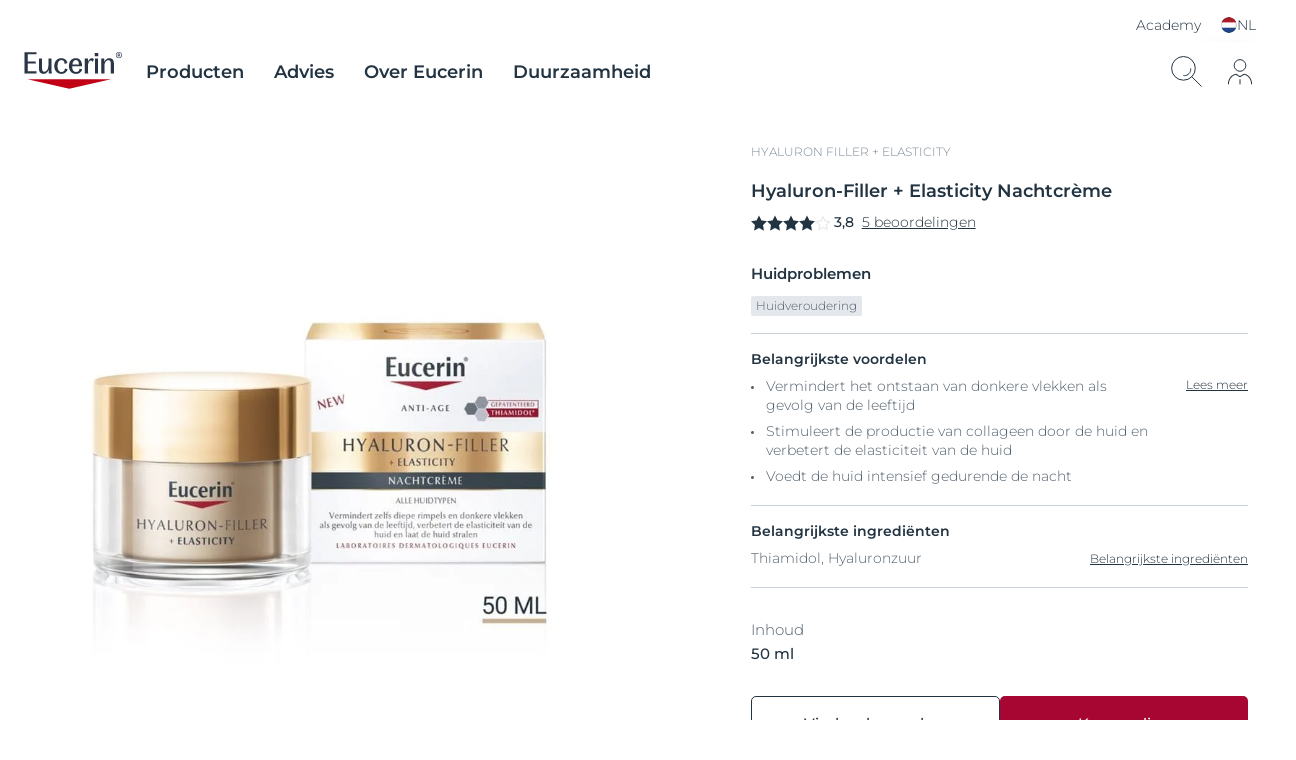

--- FILE ---
content_type: text/html; charset=utf-8
request_url: https://www.eucerin.nl/producten/hyaluron-filler-elasticity/nachtcreme
body_size: 44208
content:
<!DOCTYPE html><html dir="ltr" lang="nl-NL"><head><meta charSet="utf-8"/><meta name="viewport" content="width=device-width, initial-scale=1"/><link rel="preload" as="image" href="https://images-1.eucerin.com/~/media/eucerin%20relaunch%20media/eucerin/international/sustainability-and-responsibility/components/icons/int_en_ecn_sicon_sustainability_clean_formulations_icon_05_2021_pr.png"/><link rel="preload" as="image" href="https://images-1.eucerin.com/~/media/eucerin%20relaunch%20media/eucerin/international/sustainability-and-responsibility/components/icons/int_en_ecn_sicon_sustainability_sourcing_icon_05_2021_pr.png"/><link rel="stylesheet" href="/_next/static/css/6c7e567148903b3c.css" data-precedence="next"/><link rel="stylesheet" href="/_next/static/css/ab2ffce220c80678.css" data-precedence="next"/><link rel="stylesheet" href="/_next/static/css/1814ae9ea30324be.css" data-precedence="next"/><link rel="stylesheet" href="/_next/static/css/da971c7c2c04da17.css" data-precedence="next"/><link rel="stylesheet" href="/_next/static/css/772fda43ad3b03ab.css" data-precedence="next"/><link rel="stylesheet" href="/_next/static/css/1fd7fd1bbe8f80ec.css" data-precedence="next"/><link rel="stylesheet" href="/_next/static/css/6db26d09bfee4da8.css" data-precedence="next"/><link rel="stylesheet" href="/_next/static/css/353f4d43ae708d99.css" data-precedence="next"/><link rel="stylesheet" href="/_next/static/css/1a9a6abd7814cc76.css" data-precedence="next"/><link rel="stylesheet" href="/_next/static/css/a373bbb3073a0b6c.css" data-precedence="next"/><link rel="preload" as="script" fetchPriority="low" href="/_next/static/chunks/webpack-b50d8f393581643d.js"/><script src="/_next/static/chunks/fd9d1056-a972e40452b6a029.js" async=""></script><script src="/_next/static/chunks/117-0b4f2c21aaa2641d.js" async=""></script><script src="/_next/static/chunks/main-app-3c434dc694edfe79.js" async=""></script><script src="/_next/static/chunks/212-b432fe83fed7cbbc.js" async=""></script><script src="/_next/static/chunks/716-43f39314d4720b41.js" async=""></script><script src="/_next/static/chunks/213-af3c0a49c5c1b59f.js" async=""></script><script src="/_next/static/chunks/app/%5B%5B...path%5D%5D/page-f145b034f325b142.js" async=""></script><script src="/_next/static/chunks/app/%5B%5B...path%5D%5D/layout-32229e26d06031e3.js" async=""></script><script src="/_next/static/chunks/app/%5B%5B...path%5D%5D/error-c5bd8196b0652126.js" async=""></script><script type="module" async="" src="https://widget.gotolstoy.com/we/widget.js"></script><script type="text/javascript" noModule="" async="" src="https://widget.gotolstoy.com/widget/widget.js"></script><script type="module" async="" src="https://play.gotolstoy.com/widget-v2/widget.js"></script><title>Hyaluron-Filler + Elasticity Nachtcrème | Eucerin</title><meta name="description" content="Ontdek de Hyaluron-Filler + Elasticity Nachtcrème. Vult diepe rimpels opvult, verbetert de elasticiteit van de huid en vermindert donkere vlekken."/><meta name="keywords" content="ouderdomsvlekken verminderen, anti-age nachtcreme, nachtcreme, eucerin nachtcreme, nachtcreme rijpere huid"/><link rel="canonical" href="https://www.eucerin.nl/producten/hyaluron-filler-elasticity/nachtcreme"/><link rel="alternate" hrefLang="es-MX" href="https://www.eucerin.com.mx/productos/hyaluron-filler-elasticity/cuidado-de-noche"/><link rel="alternate" hrefLang="de-DE" href="https://www.eucerin.de/produkte/hyaluron-filler-elasticity/nachtpflege-fuer-reife-haut"/><link rel="alternate" hrefLang="es-ES" href="https://www.eucerin.es/productos/hyaluron-filler-elasticity/crema-noche"/><link rel="alternate" hrefLang="ru-RU" href="https://eucerin.ru/products/hyaluron-filler-plus-elasticity/night-care"/><link rel="alternate" hrefLang="ar-BH" href="https://www.ar.eucerin-me.com/products/hyaluron-filler-elasticity/night-care"/><link rel="alternate" hrefLang="ar-EG" href="https://www.ar.eucerin-me.com/products/hyaluron-filler-elasticity/night-care"/><link rel="alternate" hrefLang="ar-KW" href="https://www.ar.eucerin-me.com/products/hyaluron-filler-elasticity/night-care"/><link rel="alternate" hrefLang="ar-LB" href="https://www.ar.eucerin-me.com/products/hyaluron-filler-elasticity/night-care"/><link rel="alternate" hrefLang="ar-OM" href="https://www.ar.eucerin-me.com/products/hyaluron-filler-elasticity/night-care"/><link rel="alternate" hrefLang="ar-SA" href="https://www.ar.eucerin-me.com/products/hyaluron-filler-elasticity/night-care"/><link rel="alternate" hrefLang="ar-AE" href="https://www.ar.eucerin-me.com/products/hyaluron-filler-elasticity/night-care"/><link rel="alternate" hrefLang="ar-SY" href="https://www.ar.eucerin-me.com/products/hyaluron-filler-elasticity/night-care"/><link rel="alternate" hrefLang="ar-JO" href="https://www.ar.eucerin-me.com/products/hyaluron-filler-elasticity/night-care"/><link rel="alternate" hrefLang="ar-IR" href="https://www.ar.eucerin-me.com/products/hyaluron-filler-elasticity/night-care"/><link rel="alternate" hrefLang="ar-IQ" href="https://www.ar.eucerin-me.com/products/hyaluron-filler-elasticity/night-care"/><link rel="alternate" hrefLang="ar-YE" href="https://www.ar.eucerin-me.com/products/hyaluron-filler-elasticity/night-care"/><link rel="alternate" hrefLang="ar-PS" href="https://www.ar.eucerin-me.com/products/hyaluron-filler-elasticity/night-care"/><link rel="alternate" hrefLang="ar-QA" href="https://www.ar.eucerin-me.com/products/hyaluron-filler-elasticity/night-care"/><link rel="alternate" hrefLang="en-BH" href="https://www.en.eucerin-me.com/products/hyaluron-filler-elasticity/night-care"/><link rel="alternate" hrefLang="en-EG" href="https://www.en.eucerin-me.com/products/hyaluron-filler-elasticity/night-care"/><link rel="alternate" hrefLang="en-KW" href="https://www.en.eucerin-me.com/products/hyaluron-filler-elasticity/night-care"/><link rel="alternate" hrefLang="en-LB" href="https://www.en.eucerin-me.com/products/hyaluron-filler-elasticity/night-care"/><link rel="alternate" hrefLang="en-OM" href="https://www.en.eucerin-me.com/products/hyaluron-filler-elasticity/night-care"/><link rel="alternate" hrefLang="en-SA" href="https://www.en.eucerin-me.com/products/hyaluron-filler-elasticity/night-care"/><link rel="alternate" hrefLang="en-AE" href="https://www.en.eucerin-me.com/products/hyaluron-filler-elasticity/night-care"/><link rel="alternate" hrefLang="en-SY" href="https://www.en.eucerin-me.com/products/hyaluron-filler-elasticity/night-care"/><link rel="alternate" hrefLang="en-JO" href="https://www.en.eucerin-me.com/products/hyaluron-filler-elasticity/night-care"/><link rel="alternate" hrefLang="en-IR" href="https://www.en.eucerin-me.com/products/hyaluron-filler-elasticity/night-care"/><link rel="alternate" hrefLang="en-IQ" href="https://www.en.eucerin-me.com/products/hyaluron-filler-elasticity/night-care"/><link rel="alternate" hrefLang="en-YE" href="https://www.en.eucerin-me.com/products/hyaluron-filler-elasticity/night-care"/><link rel="alternate" hrefLang="en-PS" href="https://www.en.eucerin-me.com/products/hyaluron-filler-elasticity/night-care"/><link rel="alternate" hrefLang="en-QA" href="https://www.en.eucerin-me.com/products/hyaluron-filler-elasticity/night-care"/><link rel="alternate" hrefLang="es-AR" href="https://www.eucerin.com.ar/productos/hyaluron-filler-elasticity/cuidado-de-noche"/><link rel="alternate" hrefLang="fr-BE" href="https://www.fr.eucerin.be/nos-produits/hyaluron-filler-plus-elasticity/night-care"/><link rel="alternate" hrefLang="nl-BE" href="https://www.nl.eucerin.be/producten/hyaluron-filler-plus-elasticity/night-care"/><link rel="alternate" hrefLang="de-CH" href="https://www.de.eucerin.ch/produkte/hyaluron-filler-elasticity/nachtpflege"/><link rel="alternate" hrefLang="fr-CH" href="https://www.fr.eucerin.ch/nos-produits/hyaluron-filler-elasticity/soin-de-nuit"/><link rel="alternate" hrefLang="uk-UA" href="https://www.ua.eucerin.ua/products/hyaluron-filler-plus-elasticity/night-care"/><link rel="alternate" hrefLang="ro-RO" href="https://www.eucerin.ro/produse/hyaluron-filler-plus-elasticity/crema-de-noapte-hyaluron-filler-elasticity-50ml"/><link rel="alternate" hrefLang="hr-HR" href="https://www.eucerin.hr/njega/elasticity-filler/nocna-krema"/><link rel="alternate" hrefLang="es-PE" href="https://www.eucerin.pe/productos/elasticity-filler/cuidado-de-noche"/><link rel="alternate" hrefLang="de-AT" href="https://www.eucerin.at/produkte/hyaluron-filler-elasticity/nachtpflege"/><link rel="alternate" hrefLang="nl-NL" href="https://www.eucerin.nl/producten/hyaluron-filler-elasticity/nachtcreme"/><link rel="alternate" hrefLang="es-EC" href="https://www.eucerin.com.ec/productos/hyaluron-filler-elasticity/cuidado-de-noche"/><link rel="alternate" hrefLang="es-GT" href="https://www.eucerin.com.gt/productos/elasticity-filler/cuidado-de-noche"/><link rel="alternate" hrefLang="es-PY" href="https://www.eucerin.com.py/productos/elasticity-filler/cuidado-de-noche"/><link rel="alternate" hrefLang="en-ZA" href="https://www.eucerin.co.za/products/elasticity-filler/night-care"/><link rel="alternate" hrefLang="en-GB" href="https://www.eucerin.co.uk/products/elasticity-filler/night-cream"/><link rel="alternate" hrefLang="x-default" href="https://int.eucerin.com/products/hyaluron-filler-plus-elasticity/night-care"/><link rel="alternate" hrefLang="pl-PL" href="https://www.eucerin.pl/produkty/hyaluron-filler-plus-elasticity/eucerin-hyaluron-filler-elasticity-krem-na-noc"/><link rel="alternate" hrefLang="ar-MA" href="https://www.ar.eucerin.ma/%D8%A7%D9%84%D9%85%D9%86%D8%AA%D8%AC%D8%A7%D8%AA/hyaluron-filler-elasticity/night-care"/><link rel="alternate" hrefLang="fr-MA" href="https://www.fr.eucerin.ma/nos-produits/hyaluron-filler-elasticity/night-care"/><link rel="alternate" hrefLang="bg-BG" href="https://www.eucerin.bg/products/hyaluron-filler-plus-elasticity/night-care"/><link rel="alternate" hrefLang="cs-CZ" href="https://www.eucerin.cz/vyrobky/elasticity-filler/nocni-krem"/><link rel="alternate" hrefLang="et-EE" href="https://www.eucerin.ee/products/elasticity-filler/night-care"/><link rel="alternate" hrefLang="fi-FI" href="https://www.eucerin.fi/tuotteet/eucerin-hyaluron-filler-plus-elasticity/night-care"/><link rel="alternate" hrefLang="fr-FR" href="https://www.eucerin.fr/nos-produits/hyaluron-filler-elasticity/soin-de-nuit"/><link rel="alternate" hrefLang="hu-HU" href="https://www.eucerin.hu/termekek/hyaluron-filler-elasticity/ejszakai-krem"/><link rel="alternate" hrefLang="it-IT" href="https://www.eucerin.it/prodotti/hyaluron-filler-elasticity/crema-notte"/><link rel="alternate" hrefLang="lv-LV" href="https://www.eucerin.lv/products/elasticity-filler/night-care"/><link rel="alternate" hrefLang="lt-LT" href="https://www.eucerin.lt/products/elasticity-filler/night-care"/><link rel="alternate" hrefLang="en-MY" href="https://www.eucerin.my/products/hyaluron-filler-plus-elasticity/night-care"/><link rel="alternate" hrefLang="pt-PT" href="https://www.eucerin.pt/produtos/hyaluron-filler-elasticity/noite"/><link rel="alternate" hrefLang="sr-RS" href="https://www.eucerin.rs/preparati/elasticity-filler/nocna-krema"/><link rel="alternate" hrefLang="en-SG" href="https://www.eucerin.sg/products/hyaluron-filler-plus-elasticity/night-care"/><link rel="alternate" hrefLang="sl-SI" href="https://www.eucerin.si/izdelki/hyaluron-filler-elasticity/nocna-krema"/><link rel="alternate" hrefLang="sk-SK" href="https://www.eucerin.sk/vyrobky/elasticity-filler/night-care"/><link rel="alternate" hrefLang="sv-SE" href="https://www.eucerin.se/produkter/hyfi-elasticity-filler/night-care"/><link rel="alternate" hrefLang="vi-VN" href="https://www.eucerin.vn/san-pham/elasticity-filler/night-care"/><meta property="og:title" content="Hyaluron-Filler + Elasticity Nachtcrème | Eucerin"/><meta property="og:description" content="Verstevigt de huid door verbetering van elasticiteit en vult rimpels van binnenuit op."/><meta property="og:url" content="https://www.eucerin.nl/producten/hyaluron-filler-elasticity/nachtcreme"/><meta property="og:image" content="https://images-1.eucerin.com/~/media/eucerin%20relaunch%20media/media-center-items/d/9/d/c618f65947c94437a4631fb724b3e52f-screen.jpg"/><meta property="og:type" content="website"/><meta name="twitter:card" content="summary_large_image"/><meta name="twitter:title" content="Hyaluron-Filler + Elasticity Nachtcrème | Eucerin"/><meta name="twitter:description" content="Verstevigt de huid door verbetering van elasticiteit en vult rimpels van binnenuit op."/><meta name="twitter:image" content="https://images-1.eucerin.com/~/media/eucerin%20relaunch%20media/media-center-items/d/9/d/c618f65947c94437a4631fb724b3e52f-screen.jpg"/><link rel="preload" href="/dist/eucerin/above-headless-ltr.css?20251217" as="style"/><link rel="preload" href="/dist/eucerin/flags.css?png" as="style" data-pivot="true"/><link rel="preload" href="/dist/Eucerin/_/fonts/Eucerin-Icons.ttf" as="font" type="font/ttf"/><link rel="preload" as="image" href="https://images-1.eucerin.com/~/media/eucerin%20relaunch%20media/media-center-items/4/3/0/3cf46d58dbda4770944456f87babeb2e-screen.jpg?mw=830&amp;hash=806c9df43aec985cdda78b1eae9153c3" media="(min-width: 1024px)" type="image/webp"/><link rel="preload" as="image" href="https://images-1.eucerin.com/~/media/eucerin%20relaunch%20media/media-center-items/4/3/0/3cf46d58dbda4770944456f87babeb2e-screen.jpg?mw=1023&amp;hash=14118880514e3e83483ad2bc1cb20f19" media="(min-width: 640px) and (max-width: 1023px)" type="image/webp"/><link rel="preload" as="image" href="https://images-1.eucerin.com/~/media/eucerin%20relaunch%20media/media-center-items/4/3/0/3cf46d58dbda4770944456f87babeb2e-screen.jpg?mw=639&amp;hash=f99e473ce12a5f825c9a79b90b56570b" media="(max-width: 639px)" type="image/webp"/><link href="https://images-1.eucerin.com/~/media/eucerin%20reference%20site/eucerin_favicon.ico" rel="icon" type="image/x-icon"/><link rel="preload" href="/dist/eucerin/application.js?20251217" as="script"/><link rel="stylesheet" href="/dist/eucerin/above-headless-ltr.css?20251217" as="style"/><link rel="stylesheet" href="/dist/eucerin/flags.css?png" as="style" data-pivot="true"/><script>window.themingJson={}</script><script src="/dist/eucerin/application.js?20251217" defer=""></script><script>!function(){"use strict";if(!window.__FileUploadPreviewWorkaroundLoaded){window.__FileUploadPreviewWorkaroundLoaded=!0;var e=function(){function e(e){this.element=e,this.maxFileSize=10485760,this.initWithRetry(0)}return e.prototype.initWithRetry=function(e){var t=this;setTimeout(function(){t.fileContainers=t.element.querySelectorAll(".alpaca-file-container"),t.fileContainers.length>0&&t.initFileUploadPreviews(),0===t.fileContainers.length&&e<2&&t.initWithRetry(e+1)},150+100*e)},e.prototype.initFileUploadPreviews=function(){var e=this;this.fileContainers.forEach(function(t,i){var n=t.querySelector('input[type="file"]'),r=t.querySelector('input[type="text"]'),a=t.querySelector(".alpaca-remove-file");n&&"true"!==n.dataset.previewInitialized&&(n.dataset.previewInitialized="true",n.addEventListener("change",function(i){var n=i.target.files,a=n&&n.length>0?n[0]:null;a&&(e.handleFileSelection(a,t,r),setTimeout(function(){e.initWithRetry(0)},300))}),a&&a.addEventListener("click",function(i){i.preventDefault(),e.removeFile(t,n,r)}))})},e.prototype.handleFileSelection=function(e,t,i){if(["image/jpeg","image/jpg","image/png","image/gif","image/heic","image/tiff"].includes(e.type)){i&&(i.value=e.name);var n=t.querySelector(".alpaca-remove-file");n&&(n.style.display="block"),this.createImagePreview(e,t)}},e.prototype.createImagePreview=function(e,t){var i=new FileReader;i.onload=function(i){var n=i.target&&i.target.result?i.target.result:"";if(n){var r=t.querySelector(".image-preview-wrapper");r&&r.remove();var a=document.createElement("div");a.className="image-preview-wrapper";var o=document.createElement("img");o.className="image-preview",o.src=n,o.alt=e.name,a.appendChild(o),t.appendChild(a);var l=t.querySelector(".alpaca-browse-file-button"),s=t.querySelector('input[type="text"]');l&&(l.style.display="none"),s&&(s.style.display="none")}},i.onerror=function(){},i.readAsDataURL(e)},e.prototype.removeFile=function(e,t,i){t.value="",i&&(i.value="");var n=e.querySelector(".image-preview-wrapper");n&&n.remove();var r=e.querySelector(".alpaca-remove-file");r&&(r.style.display="none");var a=e.querySelector(".alpaca-browse-file-button");a&&(a.style.display="flex"),i&&(i.style.display="none")},e}();function t(){document.querySelectorAll('.cp-alpaca-form[data-module="Form"]').forEach(function(t){var i=t.querySelector(".alpaca-files-container");i&&!t.dataset.fileUploadPreviewWorkaround&&(t.dataset.fileUploadPreviewWorkaround="true",new e(t))})}document.addEventListener("alpaca:forms:ready",function(){t()}),"loading"===document.readyState?document.addEventListener("DOMContentLoaded",function(){setTimeout(t,500)}):setTimeout(t,500),window.Eucerin&&window.Eucerin.initModules&&function(){var e=window.Eucerin.initModules;window.Eucerin.initModules=function(){e.apply(this,arguments),setTimeout(t,500)}}()}}();</script><script> dataLayer = [{'pageNameVirtual':'/products/elasticity-filler/night-care','pageCountry':'NL','pageLanguage':'NL-NL','template':'Product Page','domain':'eucerin.nl','webPropertyIDLocal':'UA-46037429-3','contentCategory':"elasticity-filler",'pageCategory':"Product",'template':"Product Detail Page",'productID':"40058003135780061",'sitecoreID':"AD82E252-B090-DB08-9976-639102E701DC",'PIM_L0':"Eucerin",'PIM_L1':"EUCERIN Face",'PIM_L2':"EFC Anti Age",'PIM_L3':"EFC AA ELASTICITY FILLER",'PIM_L4':"EFC AA ELASTICITY+FILLER",'PIM_L5':"HYL_FLR_ETY_LFT_NGT_CR 50ML",'nart':"69678-05400-04",'skinIndication':"Ageing skin,Face Care,Night cream"}]; </script><script>dataLayer?.length && document.cookie.includes('crm.auth') && (dataLayer[0].contactId = document.cookie.split('; ').find(row => row.startsWith('ContactId='))?.split('=')[1])</script><script>(function(w,d,s,l,i){w[l]=w[l]||[];w[l].push({'gtm.start':new Date().getTime(),event:'gtm.js'});var f=d.getElementsByTagName(s)[0],j=d.createElement(s),dl=l!='dataLayer'?'&l='+l:'';j.async=true;j.src='//tm-eu.beiersdorf.com/gtm.js?id='+i+dl;f.parentNode.insertBefore(j,f);})(window,document,'script','dataLayer','GTM-TQ5D4FZ');</script><script>(function(w,d,s,l,i){w[l]=w[l]||[];w[l].push({'gtm.start':new Date().getTime(),event:'gtm.js'});var f=d.getElementsByTagName(s)[0],j=d.createElement(s),dl=l!='dataLayer'?'&l='+l:'';j.async=true;j.src='//tm-eu.beiersdorf.com/gtm.js?id='+i+dl;f.parentNode.insertBefore(j,f);})(window,document,'script','dataLayer','GTM-PBG5TL9');</script><div style="display:contents"><!-- CookieBannerBootstrapper -->
<script type="text/javascript" data-cmp-ab="1">window.cmp_customlanguages = [{"l":"DE-AT","i":"at","t":""},{"l":"FR-BE","i":"be","t":"FR"},{"l":"NL-BE","i":"be","t":"NL"},{"l":"EN-GB","i":"gb","t":"EN"},{"l":"FR-CH","i":"ch","t":"FR-ch"},{"l":"DE-CH","i":"ch","t":"DE"},{"l":"EN-IE","i":"ir","t":"EN"}];</script>
<script>window.gdprAppliesGlobally=true;if(!("cmp_id" in window)||window.cmp_id<1){window.cmp_id=0}if(!("cmp_cdid" in window)){window.cmp_cdid="d907e5dc48a7"}if(!("cmp_params" in window)){window.cmp_params=""}if(!("cmp_host" in window)){window.cmp_host="a.delivery.consentmanager.net"}if(!("cmp_cdn" in window)){window.cmp_cdn="cdn.consentmanager.net"}if(!("cmp_proto" in window)){window.cmp_proto="https:"}if(!("cmp_codesrc" in window)){window.cmp_codesrc="1"}window.cmp_getsupportedLangs=function(){var b=["DE","EN","FR","IT","NO","DA","FI","ES","PT","RO","BG","ET","EL","GA","HR","LV","LT","MT","NL","PL","SV","SK","SL","CS","HU","RU","SR","ZH","TR","UK","AR","BS"];if("cmp_customlanguages" in window){for(var a=0;a<window.cmp_customlanguages.length;a++){b.push(window.cmp_customlanguages[a].l.toUpperCase())}}return b};window.cmp_getRTLLangs=function(){return["AR"]};window.cmp_getlang=function(j){if(typeof(j)!="boolean"){j=true}if(j&&typeof(cmp_getlang.usedlang)=="string"&&cmp_getlang.usedlang!==""){return cmp_getlang.usedlang}var g=window.cmp_getsupportedLangs();var c=[];var f=location.hash;var e=location.search;var a="languages" in navigator?navigator.languages:[];if(f.indexOf("cmplang=")!=-1){c.push(f.substr(f.indexOf("cmplang=")+8,2).toUpperCase())}else{if(e.indexOf("cmplang=")!=-1){c.push(e.substr(e.indexOf("cmplang=")+8,2).toUpperCase())}else{if("cmp_setlang" in window&&window.cmp_setlang!=""){c.push(window.cmp_setlang.toUpperCase())}else{if(a.length>0){for(var d=0;d<a.length;d++){c.push(a[d])}}}}}if("language" in navigator){c.push(navigator.language)}if("userLanguage" in navigator){c.push(navigator.userLanguage)}var h="";for(var d=0;d<c.length;d++){var b=c[d].toUpperCase();if(g.indexOf(b)!=-1){h=b;break}if(b.indexOf("-")!=-1){b=b.substr(0,2)}if(g.indexOf(b)!=-1){h=b;break}}if(h==""&&typeof(cmp_getlang.defaultlang)=="string"&&cmp_getlang.defaultlang!==""){return cmp_getlang.defaultlang}else{if(h==""){h="EN"}}h=h.toUpperCase();return h};(function(){var n=document;var p=window;var f="";var b="_en";if("cmp_getlang" in p){f=p.cmp_getlang().toLowerCase();if("cmp_customlanguages" in p){for(var h=0;h<p.cmp_customlanguages.length;h++){if(p.cmp_customlanguages[h].l.toUpperCase()==f.toUpperCase()){f="en";break}}}b="_"+f}function g(e,d){var l="";e+="=";var i=e.length;if(location.hash.indexOf(e)!=-1){l=location.hash.substr(location.hash.indexOf(e)+i,9999)}else{if(location.search.indexOf(e)!=-1){l=location.search.substr(location.search.indexOf(e)+i,9999)}else{return d}}if(l.indexOf("&")!=-1){l=l.substr(0,l.indexOf("&"))}return l}var j=("cmp_proto" in p)?p.cmp_proto:"https:";var o=["cmp_id","cmp_params","cmp_host","cmp_cdn","cmp_proto"];for(var h=0;h<o.length;h++){if(g(o[h],"%%%")!="%%%"){window[o[h]]=g(o[h],"")}}var k=("cmp_ref" in p)?p.cmp_ref:location.href;var q=n.createElement("script");q.setAttribute("data-cmp-ab","1");var c=g("cmpdesign","");var a=g("cmpregulationkey","");q.src=j+"//"+p.cmp_host+"/delivery/cmp.php?"+("cmp_id" in p&&p.cmp_id>0?"id="+p.cmp_id:"")+("cmp_cdid" in p?"cdid="+p.cmp_cdid:"")+"&h="+encodeURIComponent(k)+(c!=""?"&cmpdesign="+encodeURIComponent(c):"")+(a!=""?"&cmpregulationkey="+encodeURIComponent(a):"")+("cmp_params" in p?"&"+p.cmp_params:"")+(n.cookie.length>0?"&__cmpfcc=1":"")+"&l="+f.toLowerCase()+"&o="+(new Date()).getTime();q.type="text/javascript";q.async=true;if(n.currentScript){n.currentScript.parentElement.appendChild(q)}else{if(n.body){n.body.appendChild(q)}else{var m=n.getElementsByTagName("body");if(m.length==0){m=n.getElementsByTagName("div")}if(m.length==0){m=n.getElementsByTagName("span")}if(m.length==0){m=n.getElementsByTagName("ins")}if(m.length==0){m=n.getElementsByTagName("script")}if(m.length==0){m=n.getElementsByTagName("head")}if(m.length>0){m[0].appendChild(q)}}}var q=n.createElement("script");q.src=j+"//"+p.cmp_cdn+"/delivery/js/cmp"+b+".min.js";q.type="text/javascript";q.setAttribute("data-cmp-ab","1");q.async=true;if(n.currentScript){n.currentScript.parentElement.appendChild(q)}else{if(n.body){n.body.appendChild(q)}else{var m=n.getElementsByTagName("body");if(m.length==0){m=n.getElementsByTagName("div")}if(m.length==0){m=n.getElementsByTagName("span")}if(m.length==0){m=n.getElementsByTagName("ins")}if(m.length==0){m=n.getElementsByTagName("script")}if(m.length==0){m=n.getElementsByTagName("head")}if(m.length>0){m[0].appendChild(q)}}}})();window.cmp_addFrame=function(b){if(!window.frames[b]){if(document.body){var a=document.createElement("iframe");a.style.cssText="display:none";a.name=b;document.body.appendChild(a)}else{window.setTimeout(window.cmp_addFrame,10,b)}}};window.cmp_rc=function(h){var b=document.cookie;var f="";var d=0;while(b!=""&&d<100){d++;while(b.substr(0,1)==" "){b=b.substr(1,b.length)}var g=b.substring(0,b.indexOf("="));if(b.indexOf(";")!=-1){var c=b.substring(b.indexOf("=")+1,b.indexOf(";"))}else{var c=b.substr(b.indexOf("=")+1,b.length)}if(h==g){f=c}var e=b.indexOf(";")+1;if(e==0){e=b.length}b=b.substring(e,b.length)}return(f)};window.cmp_stub=function(){var a=arguments;__cmp.a=__cmp.a||[];if(!a.length){return __cmp.a}else{if(a[0]==="ping"){if(a[1]===2){a[2]({gdprApplies:gdprAppliesGlobally,cmpLoaded:false,cmpStatus:"stub",displayStatus:"hidden",apiVersion:"2.0",cmpId:31},true)}else{a[2](false,true)}}else{if(a[0]==="getUSPData"){a[2]({version:1,uspString:window.cmp_rc("")},true)}else{if(a[0]==="getTCData"){__cmp.a.push([].slice.apply(a))}else{if(a[0]==="addEventListener"||a[0]==="removeEventListener"){__cmp.a.push([].slice.apply(a))}else{if(a.length==4&&a[3]===false){a[2]({},false)}else{__cmp.a.push([].slice.apply(a))}}}}}}};window.cmp_msghandler=function(d){var a=typeof d.data==="string";try{var c=a?JSON.parse(d.data):d.data}catch(f){var c=null}if(typeof(c)==="object"&&c!==null&&"__cmpCall" in c){var b=c.__cmpCall;window.__cmp(b.command,b.parameter,function(h,g){var e={__cmpReturn:{returnValue:h,success:g,callId:b.callId}};d.source.postMessage(a?JSON.stringify(e):e,"*")})}if(typeof(c)==="object"&&c!==null&&"__uspapiCall" in c){var b=c.__uspapiCall;window.__uspapi(b.command,b.version,function(h,g){var e={__uspapiReturn:{returnValue:h,success:g,callId:b.callId}};d.source.postMessage(a?JSON.stringify(e):e,"*")})}if(typeof(c)==="object"&&c!==null&&"__tcfapiCall" in c){var b=c.__tcfapiCall;window.__tcfapi(b.command,b.version,function(h,g){var e={__tcfapiReturn:{returnValue:h,success:g,callId:b.callId}};d.source.postMessage(a?JSON.stringify(e):e,"*")},b.parameter)}};window.cmp_setStub=function(a){if(!(a in window)||(typeof(window[a])!=="function"&&typeof(window[a])!=="object"&&(typeof(window[a])==="undefined"||window[a]!==null))){window[a]=window.cmp_stub;window[a].msgHandler=window.cmp_msghandler;window.addEventListener("message",window.cmp_msghandler,false)}};window.cmp_addFrame("__cmpLocator");if(!("cmp_disableusp" in window)||!window.cmp_disableusp){window.cmp_addFrame("__uspapiLocator")}if(!("cmp_disabletcf" in window)||!window.cmp_disabletcf){window.cmp_addFrame("__tcfapiLocator")}window.cmp_setStub("__cmp");if(!("cmp_disabletcf" in window)||!window.cmp_disabletcf){window.cmp_setStub("__tcfapi")}if(!("cmp_disableusp" in window)||!window.cmp_disableusp){window.cmp_setStub("__uspapi")};</script>
<!-- CookieBannerBootstrapper END -->
<!-- WebfontHtmlInjectionFactoryProvider -->
<link rel="preload" href="/dist/Eucerin/_/fonts/Montserrat-SemiBold.woff2" as="font" type="font/woff2" crossorigin />
<link rel="preload" href="/dist/Eucerin/_/fonts/Montserrat-Medium.woff2" as="font" type="font/woff2" crossorigin />
<link rel="preload" href="/dist/Eucerin/_/fonts/Montserrat-Light.woff2" as="font" type="font/woff2" crossorigin />
<style>
   @font-face {
   font-family: 'Montserrat-SemiBold';
   src: url('/dist/Eucerin/_/fonts/Montserrat-SemiBold.woff2') format('woff2');
   font-display: swap;
}
   @font-face {
   font-family: 'Montserrat-Medium';
   src: url('/dist/Eucerin/_/fonts/Montserrat-Medium.woff2') format('woff2');
   font-display: swap;
}
   @font-face {
   font-family: 'Montserrat-Light';
   src: url('/dist/Eucerin/_/fonts/Montserrat-Light.woff2') format('woff2');
   font-display: swap;
}
   @font-face {
   font-family: 'Inter-Bold';
   src: url('/dist/Eucerin/_/fonts/Inter-Bold.woff2') format('woff2');
   font-display: swap;
}
   @font-face {
   font-family: 'Inter-Medium';
   src: url('/dist/Eucerin/_/fonts/Inter-Medium.woff2') format('woff2');
   font-display: swap;
}
   @font-face {
   font-family: 'Inter-Regular';
   src: url('/dist/Eucerin/_/fonts/Inter-Regular.woff2') format('woff2');
   font-display: swap;
}
   @font-face {
   font-family: 'Inter-SemiBold';
   src: url('/dist/Eucerin/_/fonts/Inter-SemiBold.woff2') format('woff2');
   font-display: swap;
}
   @font-face {
   font-family: 'Inter-Light';
   src: url('/dist/Eucerin/_/fonts/Inter-Light.woff2') format('woff2');
   font-display: swap;
}
   @font-face {
   font-family: 'Inter-Black';
   src: url('/dist/Eucerin/_/fonts/Inter-Black.woff2') format('woff2');
   font-display: swap;
}
</style>
<!-- WebfontHtmlInjectionFactoryProvider END -->
<!-- ScriptsHtmlInjectionFactoryProvider -->

<!-- ScriptsHtmlInjectionFactoryProvider END -->
</div><script src="/_next/static/chunks/polyfills-42372ed130431b0a.js" noModule=""></script></head><body class="pdp-yoda themable  " data-item-id="{ad82e252-b090-db08-9976-639102e701dc}" data-resolve-layer-url="/ajax_eucerin/servicelayerpage/resolvelayer?database=web&amp;contextitemid={ad82e252-b090-db08-9976-639102e701dc}&amp;language=nl-NL&amp;layer={layerName}&amp;currentUrl={currentUrl}" data-module="ProductTeaserInformationLazyLoading" data-product-teasers-information-ajax-url="/ajax_eucerin/productcommerceinformationajax/productteasercommerceinformation?database=web&amp;contextitemid={ad82e252-b090-db08-9976-639102e701dc}&amp;language=nl-NL"><noscript>    <iframe src='//tm-eu.beiersdorf.com/ns.html?id=GTM-TQ5D4FZ' height='0' width='0' style='display:none;visibility:hidden'>    </iframe></noscript><noscript>    <iframe src='//tm-eu.beiersdorf.com/ns.html?id=GTM-PBG5TL9' height='0' width='0' style='display:none;visibility:hidden'>    </iframe></noscript><div style="display:contents"><!-- ScriptsHtmlInjectionFactoryProvider -->

<!-- ScriptsHtmlInjectionFactoryProvider END -->
<!-- OrganizationHtmlInjectionFactoryProvider -->
<script type="application/ld+json">{"@context":"https://schema.org","@type":"Organization","name":"Eucerin","url":"https://www.eucerin.nl/","logo":"https://images-1.eucerin.com/~/media/eucerin%20relaunch%20media/eucerin/footer/eucerin.svg","sameAs":["https://www.youtube.com/channel/UCe1IqfEoZ14hVvfwhbNjAEA","https://www.facebook.com/EucerinNederland/","https://www.instagram.com/eucerin_nl/"],"description":"","address":{"@type":"PostalAddress","addressLocality":"","postalCode":"","streetAddress":"","addressCountry":"DE"},"member":{"@type":"Person","name":""}}</script>
<!-- OrganizationHtmlInjectionFactoryProvider END -->
<!-- WebPageHtmlInjectorFactoryProvider -->
<script type="application/ld+json">{"@context":"https://schema.org","@type":"WebPage","url":"https://www.eucerin.nl/producten/hyaluron-filler-elasticity/nachtcreme","name":"Hyaluron-Filler + Elasticity Nachtcrème | Eucerin","description":"Ontdek de Hyaluron-Filler + Elasticity Nachtcrème. Vult diepe rimpels opvult, verbetert de elasticiteit van de huid en vermindert donkere vlekken."}</script>
<!-- WebPageHtmlInjectorFactoryProvider END -->
</div><button aria-label="Skip to content" class="skip "><span class="skip__text">Skip to content</span></button><div id="site" class="not-editing"><div>
<script type="application/ld+json">
    {"@context":"https://schema.org","@type":"Product","@id":"https://www.eucerin.nl/producten/hyaluron-filler-elasticity/nachtcreme#product","name":"Hyaluron-Filler + Elasticity Nachtcrème","description":"Ontdek de Hyaluron-Filler + Elasticity Nachtcrème. Vult diepe rimpels opvult, verbetert de elasticiteit van de huid en vermindert donkere vlekken.","image":["https://images-1.eucerin.com/~/media/eucerin%20relaunch%20media/eucerin/local/nl/products/elasticity-filler/sales%20visuals%202021/69678cnk3428711ean4005900386434hfelasticitynachtcremee01.jpg?rx=0&ry=0&rw=1200&rh=1200&hash=D0C6215E741C502F5750EE93D52D818C","https://images-1.eucerin.com/~/media/eucerin%20relaunch%20media/eucerin/local/nl/products/elasticity-filler/sales%20visuals%202021/69678cnk3428711ean4005900386434hfelasticitynachtcremee02.jpg?rx=0&ry=0&rw=1200&rh=1200&hash=0430F75B11596A62D998C583A383B597","https://images-1.eucerin.com/~/media/eucerin%20relaunch%20media/eucerin/local/nl/products/elasticity-filler/sales%20visuals%202021/69678cnk3428711ean4005900386434hfelasticitynachtcremee03.jpg?rx=0&ry=0&rw=1200&rh=1200&hash=3D9570BD2C7903EFB39BB1C443FE1560","https://images-1.eucerin.com/~/media/eucerin%20relaunch%20media/eucerin/local/nl/products/elasticity-filler/sales%20visuals%202021/69678cnk3428711ean4005900386434hfelasticitynachtcremee06.jpg?rx=0&ry=0&rw=1200&rh=1200&hash=80CB2B98A5DC0309072B88308E865FA2","https://images-1.eucerin.com/~/media/eucerin%20relaunch%20media/eucerin/local/nl/products/elasticity-filler/sales%20visuals%202021/69678cnk3428711ean4005900386434hfelasticitynachtcremee04.jpg?rx=0&ry=0&rw=1200&rh=1200&hash=6A3291BA17E9FB9055256CC22F20D832"],"brand":{"@type":"Brand","name":"Eucerin"},"aggregateRating":{"@type":"AggregateRating","ratingValue":"3.8","reviewCount":"5"},"review":[{"@type":"Review","author":{"@type":"Person","name":"Martha"},"datePublished":"2023-10-03","description":"Deze serie gebruik ik sinds een paar jaar. De huid van mijn gezicht en hals vaart er wel bij; natuurlijk word ik een dagje ouder maar ik ben aangenaam verrast door het lage tempo waarin m'n huid de laatste jaren veroudert.","name":"Heerlijke nachtcrème","reviewRating":{"@type":"Rating","bestRating":"5","ratingValue":"5","worstRating":"1"}},{"@type":"Review","author":{"@type":"Person","name":"Martin S."},"datePublished":"2017-07-21","description":"Naast de elasticity-filler dagcreme ben ik sinds enige tijd ook de nachtcreme uit deze serie gaan gebruiken. ik was nogal lui in het gebruiken van een nachtcreme en was ervan overtuigt dat je 's nachts ook wel een lik dagcreme kon smeren.\nNiets is minder waar! De nachtcreme is een waardevolle aanvulling en een absolute must heb ik gemerkt. Mijn huid voelt heerlijk zacht aan en ziet erg verzorgd uit. Ook de oogcreme ben ik gaan gebruiken. Wallen gaan er niet mee weg, maar het voelt heerlijk aan!","name":"Slaap me blij!","reviewRating":{"@type":"Rating","bestRating":"5","ratingValue":"5","worstRating":"1"}},{"@type":"Review","author":{"@type":"Person","name":"Martin S."},"datePublished":"2021-08-07","description":"Fijne crème die de huid goed opneemt. 1 minpuntje, als je de crème hebt opgedaan voelt het in eerste instantie wat \"plakkerig\" aan.","name":"Fijne nachtcreme","reviewRating":{"@type":"Rating","bestRating":"5","ratingValue":"4","worstRating":"1"}},{"@type":"Review","author":{"@type":"Person","name":"Lilian"},"datePublished":"2022-08-03","description":"Een fijne nachtcrėme, maar ik wil geen parfum in mijn cosmetica. Ik begrijp niet dat een merk als Eucerin nog parfum gebruikt. We weten dat dit niet oké is. Jammer.","name":"Jammer van de parfum","reviewRating":{"@type":"Rating","bestRating":"5","ratingValue":"3","worstRating":"1"}},{"@type":"Review","author":{"@type":"Person","name":"Martin S."},"datePublished":"2021-03-02","description":"Heeft niks voor mijn rimpels gedaan","name":"Helaas","reviewRating":{"@type":"Rating","bestRating":"5","ratingValue":"2","worstRating":"1"}}],"gtin13":"4005800313578","sku":"40058003135780061"}
</script></div><div></div><div>



<div class="header header-v2 uk-position-relative  no-stage" data-module="Header">
    <div class="sticky navigation-wrapper">
        <div class="desktop-language-selector">
            
    <div data-module="LazyLoadingModule" data-onmouseover="true" data-ajax-url="/ajax_eucerin/languageselector/languageselector?database=web&contextitemid={contextitemid}&language=nl-nl&lazyloading=true">
        <div class="header-language-selector" data-module="HeaderLanguageSelector">
            <div class="language-selector-button">
                
    <div class="current-language-selected">
        <span class="country-flag-item nl-NL"></span>
        <span class="language-selector-item">
            NL
        </span>
        <svg width="20" height="15" viewBox="0 0 20 15" fill="none" xmlns="http://www.w3.org/2000/svg">
            <path d="M1.27295 7L7.27295 13L19.2729 1" stroke="#223341" stroke-width="2" />
        </svg>

    </div>

            </div>
            <div class="language-content">
                <svg xmlns="http://www.w3.org/2000/svg" width="44" height="44" viewBox="0 0 44 44" fill="none">
                    <rect x="7.15088" y="5.73657" width="44" height="2" transform="rotate(45 7.15088 5.73657)" fill="#4E5C67" />
                    <rect width="44" height="2" transform="matrix(-0.707107 0.707107 0.707107 0.707107 36.8491 5.73657)" fill="#4E5C67" />
                </svg>
                    <div class="hdl-4">
                        Kies je taal & land
                    </div>

            </div>
        </div>
    </div>

        </div>
        
<!-- HeaderMetaNavigation -->
<div class="meta-navigations-links uk-navbar-right">
        <div class="uk-navbar-item portal-link">
                <div><a href="https://eucerin-academyht.thinkific.com/" class="" target="_blank" rel="noopener noreferrer" >Academy</a></div>
        </div>

</div>


        <div class="uk-navbar uk-navbar-container uk-navbar-transparent " data-uk-navbar data-module="Navigation">
            <div class="uk-navbar-left">
                    <div class="uk-navbar-item uk-padding-remove-horizontal desktop-visible">
                        
    <a aria-label="logo" class="uk-logo" href="/">
        <svg width="209" height="78" viewBox="0 0 209 78" fill="none" xmlns="http://www.w3.org/2000/svg">
  <path d="M7.279 57.675H185.641l-44.587 9.936-44.586 9.935-89.19-19.871Z" fill="#C10016" />
  <path d="M.92.548h25.745v4.436H8.06v14.863h17.174v4.485H8.06v16.434H26.68v4.649H.92V.548ZM31.804 35.61V13.79h6.75V34.94c0 4.485 1.285 6.613 4.57 6.613 4.797 0 8.912-5.222 8.912-13.177V13.79h6.798v24.013c0 2.586.114 4.944.277 7.628h-6.408v-8.086c-2.732 6.17-6.75 8.806-11.14 8.806-6.571 0-9.759-4.436-9.759-10.541Zm32.771-5.991c0-9.822 6.083-16.664 15.11-16.664 6.407 0 11.253 3.421 12.929 10.214l-6.018 2.014c-.114-5.5-2.456-8.185-6.75-8.185-5.968 0-8.245 5.271-8.245 12.686s2.684 12.506 8.522 12.506c4.847 0 7.075-3.65 7.254-7.579l5.855 1.915c-2.456 5.664-6.132 9.642-13.158 9.642-9.09 0-15.499-6.613-15.499-16.55Zm31.275-.295c0-9.641 5.904-16.385 14.653-16.385 8.75 0 13.434 6.727 13.434 17.22h-21.175c-.163 7.742 2.781 11.998 8.473 11.998 5.188 0 6.912-3.306 7.303-7.235l5.741 1.915c-2.619 6.564-6.799 9.314-13.32 9.314-8.587 0-15.109-5.549-15.109-16.827Zm14.653-12.342c-4.179 0-6.294 2.75-7.351 9.2h13.987c-.277-6.335-2.179-9.2-6.636-9.2Zm25.973-3.192v6.679c1.789-4.436 5.074-7.514 8.132-7.514 1.952 0 3.123.508 4.342 1.85l-2.179 6.4c-1.122-2.52-2.456-3.257-4.017-3.257-3.399 0-6.294 5.041-6.294 11.507v8.806c0 2.636.228 4.944.504 7.186h-7.302V13.79h6.814Zm14.28-11.605h7.416v6.842h-7.416V2.185Zm.439 11.605h6.635v24.013c0 2.586.114 4.944.342 7.628h-6.961v-31.64h-.016Zm13.547 0h6.685v6.728c1.837-4.485 6.131-7.58 10.652-7.58 6.522 0 9.644 4.551 9.644 10.608v14.257c0 2.586 0 4.944.277 7.628h-7.026V24.168c0-4.37-.943-6.908-5.009-6.908-5.009 0-8.522 5.615-8.522 13.357v14.814h-6.685v-31.64h-.016Zm31.161-7.284c0-3.929 2.895-6.515 6.522-6.515 3.627 0 6.57 2.586 6.57 6.515 0 3.928-2.96 6.515-6.57 6.515-3.611 0-6.522-2.701-6.522-6.515Zm11.759 0c0-3.192-2.294-5.385-5.237-5.385-2.944 0-5.237 2.193-5.237 5.385 0 3.192 2.342 5.336 5.237 5.336s5.237-2.079 5.237-5.336Zm-4.749-3.323c1.398 0 2.179.671 2.179 1.85 0 .9-.39 1.522-1.285 1.8.618.115.895.508 1.122 1.228l.439 1.62h-1.561l-.341-1.522c-.163-.736-.439-.835-.83-.835h-1.122v2.358h-1.399V3.183h2.798Zm-.326 3.094c.781 0 1.123-.393 1.123-1.064 0-.557-.391-.95-1.058-.95h-1.122v2.014h1.057Z" fill="#2B3545" />
</svg>
    </a>

                    </div>


                <div class="uk-navbar-item menu-wrapper desktop-hidden">
                    <div class="menu burger-menu">
                        <div class="bar"></div>
                        <div class="bar"></div>
                        <div class="bar"></div>
                    </div>
                </div>
                    <div class="uk-navbar-item desktop-hidden search-wrapper">
<span class="search search-btn">
    <svg class="ltr-search-icon" width="40" height="40" viewBox="0 0 40 40" fill="none" xmlns="http://www.w3.org/2000/svg">
        <circle cx="15.4549" cy="16.3636" r="11.8182" stroke="#223341" />
        <path d="M23.6367 24.5454L33.6367 34.5454" stroke="#223341" />
        <path d="M22.6614 16.3635C22.7039 16.6604 22.7259 16.964 22.7259 17.2726C22.7259 18.9637 22.0663 20.5006 20.9903 21.6403C19.8301 22.8693 18.1857 23.6363 16.3622 23.6363C16.0536 23.6363 15.75 23.6143 15.4531 23.5718" stroke="#223341" />
    </svg>

    <svg class="rtl-search-icon" xmlns="http://www.w3.org/2000/svg" width="40" height="40" viewBox="0 0 40 40" fill="none">
        <circle cx="11.8182" cy="11.8182" r="11.8182" transform="matrix(-1 0 0 1 36.3633 4.54541)" stroke="#223341" />
        <path d="M16.3633 24.5454L6.36328 34.5454" stroke="#223341" />
        <path d="M17.3386 16.3635C17.2961 16.6604 17.2741 16.964 17.2741 17.2726C17.2741 18.9637 17.9337 20.5006 19.0097 21.6403C20.1699 22.8693 21.8143 23.6363 23.6378 23.6363C23.9464 23.6363 24.25 23.6143 24.5469 23.5718" stroke="#223341" />
    </svg>
</span>


<div class="overlay-content" data-search-ajax-url="/ajax_eucerin/search/searchresults?database=web&amp;contextitemid={ba4aa39e-2f6d-4add-a7aa-be949223876a}&amp;language=nl-nl&amp;query={query}&amp;offset=0&amp;count={count}&amp;searchFilter=" data-module="SearchOverlay">
    <div class="search-field-wrapper">
        <div class="close-overlay desktop-hidden"></div>
        
        <div class="search-input">
            <input class="uk-search-input search-field" type="search" name="q" placeholder="Search…">
            <div class="button">
                <svg version="1.1" xmlns="http://www.w3.org/2000/svg" width="26" height="30" viewBox="0 0 32 32">
                    <path d="M13.455 2.182c6.226 0 11.273 5.047 11.273 11.273 0 2.851-1.058 5.454-2.803 7.439l7.483 7.485-1.029 1.029-7.485-7.483c-1.985 1.745-4.588 2.803-7.439 2.803-6.226 0-11.273-5.047-11.273-11.273s5.047-11.273 11.273-11.273zM13.455 3.636c-5.422 0-9.818 4.396-9.818 9.818s4.396 9.818 9.818 9.818c5.422 0 9.818-4.396 9.818-9.818s-4.396-9.818-9.818-9.818z"></path>
                </svg>
            </div>
        </div>
    </div>
    <div class="search-initial-state">
        <div class="results-field"></div>
        <div class="cp-row">
            <div class="popular-searches col-3 col-12-mob" data-module="PopularSearch">
                <div class="no-results-field"></div>
                    <div class="hdl-3">Popular Searches</div>
                    <ul class="cp-text">
                            <li>0%</li>
                            <li>10% urea</li>
                            <li>30% urea</li>
                            <li>5% urea</li>
                            <li>acne</li>
                    </ul>
            </div>
        </div>
    </div>
</div>                    </div>
                

            </div>

            <div class="uk-navbar-center">
                    <div class="uk-navbar-item uk-padding-remove-horizontal desktop-hidden">
                        
    <a aria-label="logo" class="uk-logo" href="/">
        <svg width="209" height="78" viewBox="0 0 209 78" fill="none" xmlns="http://www.w3.org/2000/svg">
  <path d="M7.279 57.675H185.641l-44.587 9.936-44.586 9.935-89.19-19.871Z" fill="#C10016" />
  <path d="M.92.548h25.745v4.436H8.06v14.863h17.174v4.485H8.06v16.434H26.68v4.649H.92V.548ZM31.804 35.61V13.79h6.75V34.94c0 4.485 1.285 6.613 4.57 6.613 4.797 0 8.912-5.222 8.912-13.177V13.79h6.798v24.013c0 2.586.114 4.944.277 7.628h-6.408v-8.086c-2.732 6.17-6.75 8.806-11.14 8.806-6.571 0-9.759-4.436-9.759-10.541Zm32.771-5.991c0-9.822 6.083-16.664 15.11-16.664 6.407 0 11.253 3.421 12.929 10.214l-6.018 2.014c-.114-5.5-2.456-8.185-6.75-8.185-5.968 0-8.245 5.271-8.245 12.686s2.684 12.506 8.522 12.506c4.847 0 7.075-3.65 7.254-7.579l5.855 1.915c-2.456 5.664-6.132 9.642-13.158 9.642-9.09 0-15.499-6.613-15.499-16.55Zm31.275-.295c0-9.641 5.904-16.385 14.653-16.385 8.75 0 13.434 6.727 13.434 17.22h-21.175c-.163 7.742 2.781 11.998 8.473 11.998 5.188 0 6.912-3.306 7.303-7.235l5.741 1.915c-2.619 6.564-6.799 9.314-13.32 9.314-8.587 0-15.109-5.549-15.109-16.827Zm14.653-12.342c-4.179 0-6.294 2.75-7.351 9.2h13.987c-.277-6.335-2.179-9.2-6.636-9.2Zm25.973-3.192v6.679c1.789-4.436 5.074-7.514 8.132-7.514 1.952 0 3.123.508 4.342 1.85l-2.179 6.4c-1.122-2.52-2.456-3.257-4.017-3.257-3.399 0-6.294 5.041-6.294 11.507v8.806c0 2.636.228 4.944.504 7.186h-7.302V13.79h6.814Zm14.28-11.605h7.416v6.842h-7.416V2.185Zm.439 11.605h6.635v24.013c0 2.586.114 4.944.342 7.628h-6.961v-31.64h-.016Zm13.547 0h6.685v6.728c1.837-4.485 6.131-7.58 10.652-7.58 6.522 0 9.644 4.551 9.644 10.608v14.257c0 2.586 0 4.944.277 7.628h-7.026V24.168c0-4.37-.943-6.908-5.009-6.908-5.009 0-8.522 5.615-8.522 13.357v14.814h-6.685v-31.64h-.016Zm31.161-7.284c0-3.929 2.895-6.515 6.522-6.515 3.627 0 6.57 2.586 6.57 6.515 0 3.928-2.96 6.515-6.57 6.515-3.611 0-6.522-2.701-6.522-6.515Zm11.759 0c0-3.192-2.294-5.385-5.237-5.385-2.944 0-5.237 2.193-5.237 5.385 0 3.192 2.342 5.336 5.237 5.336s5.237-2.079 5.237-5.336Zm-4.749-3.323c1.398 0 2.179.671 2.179 1.85 0 .9-.39 1.522-1.285 1.8.618.115.895.508 1.122 1.228l.439 1.62h-1.561l-.341-1.522c-.163-.736-.439-.835-.83-.835h-1.122v2.358h-1.399V3.183h2.798Zm-.326 3.094c.781 0 1.123-.393 1.123-1.064 0-.557-.391-.95-1.058-.95h-1.122v2.014h1.057Z" fill="#2B3545" />
</svg>
    </a>

                    </div>
            </div>

            


    <nav class="uk-navbar-center cp-navigation desktop-nav nav-overlay desktop-visible ">
        <ul class="cp-first-level-nav uk-navbar-nav uk-visible@s">
                <li>
                    
<a href="/producten" >Producten</a>



    <div class="uk-navbar-dropdown cp-second-level-nav-wrapper">
            <ul class="uk-nav uk-navbar-dropdown-nav cp-second-level-nav">
                    <li class="menu-aim__item ">
                        
<a href="/producten" >Huidverzorgingstype</a>



    <div class="cp-third-level-nav-wrapper menu-aim__item-submenu">
            <div class="cp-third-level-nav-content">
                <ul class="cp-third-level-nav">
                        <li>
                            
<a href="/producten/gezichtsverzorging" >Gezichtsverzorging</a>





                        </li>
                        <li>
                            
<a href="/producten/lichaam" >Lichaamsverzorging</a>





                        </li>
                        <li>
                            
<a href="/producten" >Zonbescherming</a>





                        </li>
                        <li>
                            
<a href="/producten/hand-voetverzorging" >Hand- &amp; voetverzorging</a>





                        </li>
                        <li>
                            
<a href="/producten/hoofdhuid-haarverzorging" >Hoofdhuid- &amp; haarverzorging</a>





                        </li>
                        <li>
                            
<a href="/producten/kind-baby-verzorging" >Kind &amp; baby verzorging</a>





                        </li>
                        <li>
                            
<a href="/producten/oog-lipverzorging" >Oog- &amp; lipverzorging</a>





                        </li>
                </ul>
            </div>

    </div>


                    </li>
                    <li class="menu-aim__item ">
                        
<a href="/producten" >Huidproblemen</a>



    <div class="cp-third-level-nav-wrapper menu-aim__item-submenu">
            <div class="cp-third-level-nav-content">
                <ul class="cp-third-level-nav">
                        <li>
                            
<a href="/producten" >Aftersun verzorging</a>





                        </li>
                        <li>
                            
<a href="/producten/droge-huid" >Droge huid</a>





                        </li>
                        <li>
                            
<a href="/producten/atopisch-eczeem" >Eczeemgevoelige huid</a>





                        </li>
                        <li>
                            
<a href="/producten/gebarsten-huid" >Gebarsten huid</a>





                        </li>
                        <li>
                            
<a href="/producten" >Ge&#239;rriteerde, rode huid</a>





                        </li>
                        <li>
                            
<a href="/producten/gevoelige-huid" >Gevoelige huid</a>





                        </li>
                        <li>
                            
<a href="/producten" >Hoofdhuid- en haarproblemen</a>





                        </li>
                        <li>
                            
<a href="/producten/huidveroudering" >Huidveroudering</a>





                        </li>
                        <li>
                            
<a href="/producten/hyperpigmentatie" >Hyperpigmentatie</a>





                        </li>
                        <li>
                            
<a href="/producten" >Lippen</a>





                        </li>
                        <li>
                            
<a href="/producten/onzuivere-huid" >Onzuivere huid</a>





                        </li>
                        <li>
                            
<a href="/producten/zonbescherming" >Zonbescherming</a>





                        </li>
                </ul>
            </div>

    </div>


                    </li>
                    <li class="menu-aim__item ">
                        
<a href="/producten" >Productlijnen</a>



    <div class="cp-third-level-nav-wrapper menu-aim__item-submenu">
            <div class="cp-third-level-nav-content">
                <ul class="cp-third-level-nav">
                        <li>
                            
<a href="/producten/anti-pigment" >Anti-Pigment</a>





                        </li>
                        <li>
                            
<a href="/producten/atocontrol" >AtopiControl</a>





                        </li>
                        <li>
                            
<a href="/producten/aquaphor" >Aquaphor huidherstellende zalf</a>





                        </li>
                        <li>
                            
<a href="/producten/aquaporin-active-gezichtsverzorging" >AquaPorin Active</a>





                        </li>
                        <li>
                            
<a href="/producten/dermato-clean" >DermatoClean</a>





                        </li>
                        <li>
                            
<a href="/producten/dermo-capillaire" >DermoCapillaire</a>





                        </li>
                        <li>
                            
<a href="/producten/dermopure-clinical" >DermoPure Clinical</a>





                        </li>
                        <li>
                            
<a href="/campaigns/anti-age/hyaluron-filler-alle-producten" >Hyaluron-Filler - Alle Producten</a>





                        </li>
                        <li>
                            
<a href="/producten/hypersensitive-skin" >Hypersensitive Skin</a>





                        </li>
                        <li>
                            
<a href="/producten/ph5" >pH5</a>





                        </li>
                        <li>
                            
<a href="/producten/urea-repair" >UreaRepair PLUS</a>





                        </li>
                        <li>
                            
<a href="/producten/zonbescherming" >Zonbescherming</a>





                        </li>
                </ul>
            </div>

    </div>


                    </li>

<a href="/producten" class="second-level-overview-link" >Alle producten</a>            </ul>

    </div>


                </li>
                <li>
                    
<a href="/huidproblemen" >Advies</a>



    <div class="uk-navbar-dropdown cp-second-level-nav-wrapper">
            <ul class="uk-nav uk-navbar-dropdown-nav cp-second-level-nav">
                    <li class="menu-aim__item ">
                        

<a href="/" >Skin Concerns</a>



    <div class="cp-third-level-nav-wrapper menu-aim__item-submenu">
            <div class="cp-third-level-nav-content">
                <ul class="cp-third-level-nav">
                        <li>
                            
<a href="/huidproblemen/huidveroudering" >Huidveroudering</a>





                        </li>
                        <li>
                            
<a href="/huidproblemen/atopisch-eczeem" >Eczeemgevoelige huid</a>





                        </li>
                        <li>
                            
<a href="/huidproblemen/onzuivere-huid" >Onzuivere huid</a>





                        </li>
                        <li>
                            
<a href="/huidproblemen/gebarsten-huid" >Gebarsten huid</a>





                        </li>
                        <li>
                            
<a href="/huidproblemen/diabetische-huid" >Droge, ruwe huid</a>





                        </li>
                        <li>
                            
<a href="/huidproblemen/droge-huid" >Droge huid</a>





                        </li>
                        <li>
                            
<a href="/huidproblemen/hyperpigmentatie" >Hyperpigmentatie</a>





                        </li>
                        <li>
                            
<a href="/huidproblemen" >Jeukerig gevoel</a>





                        </li>
                        <li>
                            
<a href="/huidproblemen" >Hoofdhuid- en haarproblemen</a>





                        </li>
                        <li>
                            
<a href="/huidproblemen/gevoelige-huid" >Gevoelige huid</a>





                        </li>
                        <li>
                            
<a href="/huidproblemen/zonbescherming" >Zonbescherming</a>





                        </li>
                        <li>
                            
<a href="/huidproblemen/zweten" >Transpiratie </a>





                        </li>
                </ul>
            </div>

    </div>


                    </li>

                        <li class="teasers">
                            <div class="single-teaser">
                                




<div class="teaser mood-teaser uk-card">
            <div class="uk-card-media-top">
                <picture class='' ><source media='(min-width: 640px)' srcset='https://images-1.eucerin.com/~/media/eucerin%20relaunch%20media/eucerin/test/navi/desktop-image%20teaser-01.webp?rx=3&ry=0&rw=1140&rh=1710&mw=358&hash=5CB5A175C2B203357BE561E29D2FA03B 1x, https://images-1.eucerin.com/~/media/eucerin%20relaunch%20media/eucerin/test/navi/desktop-image%20teaser-01.webp?rx=3&ry=0&rw=1140&rh=1710&mw=716&hash=100CC5CD9EC2C6DEAF77C90C0300A024 2x, https://images-1.eucerin.com/~/media/eucerin%20relaunch%20media/eucerin/test/navi/desktop-image%20teaser-01.webp?rx=3&ry=0&rw=1140&rh=1710&mw=1074&hash=90DCF1EEA469F6BE301A82470DEC5C57 3x' type='image/webp'><source media='(min-width: 640px)' srcset='https://images-1.eucerin.com/~/media/eucerin%20relaunch%20media/eucerin/test/navi/desktop-image%20teaser-01.jpg?rx=3&ry=0&rw=1140&rh=1710&mw=358&hash=79BAB8E984838AFE8A060899817040FE 1x, https://images-1.eucerin.com/~/media/eucerin%20relaunch%20media/eucerin/test/navi/desktop-image%20teaser-01.jpg?rx=3&ry=0&rw=1140&rh=1710&mw=716&hash=7D1A0251796A99FE4B4C3BB796480264 2x, https://images-1.eucerin.com/~/media/eucerin%20relaunch%20media/eucerin/test/navi/desktop-image%20teaser-01.jpg?rx=3&ry=0&rw=1140&rh=1710&mw=1074&hash=AA2CE28477AE87F5DDBBAFDBDDE509F0 3x'><source media='(max-width: 639px)' srcset='https://images-1.eucerin.com/~/media/eucerin%20relaunch%20media/eucerin/test/navi/mobile-image%20teaser-02.webp?rx=0&ry=0&rw=1125&rh=647&mw=639&hash=1B9A56FBDCF3E72D309B8FB019022855 1x' type='image/webp'><!-- Widths 1278,1917 too large for the selected image --><source media='(max-width: 639px)' srcset='https://images-1.eucerin.com/~/media/eucerin%20relaunch%20media/eucerin/test/navi/mobile-image%20teaser-02.jpg?rx=0&ry=0&rw=1125&rh=647&mw=639&hash=C3A6AA80BF0DCBC6BB901D3E26B8445C 1x'><!-- Widths 1278,1917 too large for the selected image --><source srcset='https://images-1.eucerin.com/~/media/eucerin%20relaunch%20media/eucerin/test/navi/desktop-image%20teaser-01.webp?rx=3&ry=0&rw=1140&rh=1710&hash=FD687671457D666692D32C73D16F10B4' type='image/webp'><img src='https://images-1.eucerin.com/~/media/eucerin%20relaunch%20media/eucerin/test/navi/desktop-image%20teaser-01.jpg?rx=3&ry=0&rw=1140&rh=1710&hash=034C4BCBDFB270BA89E892C3DACC634C' alt='' loading='lazy'></picture>
            </div>
            <div class="uk-card-body description cp-text">
                    <h3 class="uk-card-title">
                        Ontdek Anti-Pigment
                    </h3>
                    <button class="btn uk-card" onclick="window.location.href = '/campaigns/anti-pigment';">
                        Lees meer
                    </button>

            </div>

</div>
                            </div>
                        </li>
<a href="/huidproblemen" class="second-level-overview-link" >Alle artikelen</a>            </ul>

    </div>


                </li>
                <li>
                    
<a href="/campaigns/brandpurpose" >Over Eucerin</a>



    <div class="uk-navbar-dropdown cp-second-level-nav-wrapper">
            <ul class="uk-nav uk-navbar-dropdown-nav cp-second-level-nav">
                    <li class="menu-aim__item ">
                        

<a href="/" >Meer Eucerin</a>



    <div class="cp-third-level-nav-wrapper menu-aim__item-submenu">
            <div class="cp-third-level-nav-content">
                <ul class="cp-third-level-nav">
                        <li>
                            
<a href="/campaigns/brandpurpose" >Brand Purpose</a>





                        </li>
                        <li>
                            
<a href="/informatie-over-eucerin/geschiedenis-van-eucerin" >Geschiedenis</a>





                        </li>
                </ul>
            </div>

    </div>


                    </li>
                    <li class="menu-aim__item ">
                        

<a href="/" >Ons onderzoek</a>



    <div class="cp-third-level-nav-wrapper menu-aim__item-submenu">
            <div class="cp-third-level-nav-content">
                <ul class="cp-third-level-nav">
                        <li>
                            
<a href="/ons-onderzoek/ingredientendatabase" >Ingredi&#235;ntendatabase</a>





                        </li>
                        <li>
                            
<a href="/ons-onderzoek/wetenschappelijke-achtergrond" >Wetenschappelijke achtergrond</a>





                        </li>
                </ul>
            </div>

    </div>


                    </li>

            </ul>

    </div>


                </li>
                <li>
                    
<a href="/sustainability-2025" >Duurzaamheid</a>



    <div class="uk-navbar-dropdown cp-second-level-nav-wrapper">
            <ul class="uk-nav uk-navbar-dropdown-nav cp-second-level-nav">
                    <li class="menu-aim__item ">
                        
<a href="/duurzaamheid" >Samenleving</a>



    <div class="cp-third-level-nav-wrapper menu-aim__item-submenu">
            <div class="cp-third-level-nav-content">
                <ul class="cp-third-level-nav">
                        <li>
                            
<a href="/duurzaamheid/sociale-inclusie" >Sociale inclusie</a>





                        </li>
                </ul>
            </div>

    </div>


                    </li>
                    <li class="menu-aim__item ">
                        
<a href="/duurzaamheid/kwalitatieve-ingredienten-en-formules" >Kwalitatieve ingredi&#235;nten en formules</a>



    <div class="cp-third-level-nav-wrapper menu-aim__item-submenu">
            <div class="cp-third-level-nav-content">
                <ul class="cp-third-level-nav">
                        <li>
                            
<a href="/sustainability-2025/alternative-test-methods" >Alternatieve testmethoden</a>





                        </li>
                        <li>
                            
<a href="/duurzaamheid/kwalitatieve-ingredienten-en-formules/inkoop-van-duurzamere-palmolie" >Inkoop van duurzamere palmolie</a>





                        </li>
                        <li>
                            
<a href="/duurzaamheid/kwalitatieve-ingredienten-en-formules/verwijderen-van-microplastics" >Verwijderen van microplastics</a>





                        </li>
                        <li>
                            
<a href="/duurzaamheid/kwalitatieve-ingredienten-en-formules/ocean-formula-zonbescherming" >Ocean Formula zonbescherming</a>





                        </li>
                </ul>
            </div>

    </div>


                    </li>
                    <li class="menu-aim__item ">
                        
<a href="/duurzaamheid/ons-milieu-is-belangrijk" >Ons milieu is belangrijk</a>



    <div class="cp-third-level-nav-wrapper menu-aim__item-submenu">
            <div class="cp-third-level-nav-content">
                <ul class="cp-third-level-nav">
                        <li>
                            
<a href="/sustainability-2025/ecobeautyscore" >EcoBeautyScore</a>





                        </li>
                        <li>
                            
<a href="/duurzaamheid" >Duurzame ontwikkeling</a>





                        </li>
                        <li>
                            
<a href="/sustainability-2025/packaging" >Duurzame verpakkingen</a>





                        </li>
                        <li>
                            
<a href="/duurzaamheid/ons-milieu-is-belangrijk/inkoop-en-productie" >Inkoop en productie</a>





                        </li>
                        <li>
                            
<a href="/sustainability-2025/climate-care" >Zorg voor het klimaat</a>





                        </li>
                </ul>
            </div>

    </div>


                    </li>

            </ul>

    </div>


                </li>
        </ul>
    </nav>
    <div id="mobile-navigation" class="cp-navigation uk-offcanvas navigation-v2" >
        <div class="third-level-flayout">
            <div class="third-level-navigation-header">
            <span class="close-thirt-level-btn"></span>
            <div class="nav-title hdl-3"></div>
            <span class="close-button close-navigation third-level-close-btn"></span>
            </div>
            <div class="cp-third-level-nav-content">
            </div>
        </div>

        <div class="second-level-flayout">
            <div class="second-level-navigation-header">
                <span class="close-second-level-btn"></span>
                <div class="nav-title hdl-3"></div>
                <span class="close-button close-navigation second-level-close-btn"></span>
            </div>
            <div class="cp-second-level-nav-content">
            </div>
        </div>

        <div class="uk-offcanvas-bar">
            <div class="first-level-navigation-header">
                <div class="menu burger-menu close-navigation">
                    <div class="bar"></div>
                    <div class="bar"></div>
                    <div class="bar"></div>
                </div>
                
                
    <a aria-label="logo" class="uk-logo" href="/">
        <svg width="209" height="78" viewBox="0 0 209 78" fill="none" xmlns="http://www.w3.org/2000/svg">
  <path d="M7.279 57.675H185.641l-44.587 9.936-44.586 9.935-89.19-19.871Z" fill="#C10016" />
  <path d="M.92.548h25.745v4.436H8.06v14.863h17.174v4.485H8.06v16.434H26.68v4.649H.92V.548ZM31.804 35.61V13.79h6.75V34.94c0 4.485 1.285 6.613 4.57 6.613 4.797 0 8.912-5.222 8.912-13.177V13.79h6.798v24.013c0 2.586.114 4.944.277 7.628h-6.408v-8.086c-2.732 6.17-6.75 8.806-11.14 8.806-6.571 0-9.759-4.436-9.759-10.541Zm32.771-5.991c0-9.822 6.083-16.664 15.11-16.664 6.407 0 11.253 3.421 12.929 10.214l-6.018 2.014c-.114-5.5-2.456-8.185-6.75-8.185-5.968 0-8.245 5.271-8.245 12.686s2.684 12.506 8.522 12.506c4.847 0 7.075-3.65 7.254-7.579l5.855 1.915c-2.456 5.664-6.132 9.642-13.158 9.642-9.09 0-15.499-6.613-15.499-16.55Zm31.275-.295c0-9.641 5.904-16.385 14.653-16.385 8.75 0 13.434 6.727 13.434 17.22h-21.175c-.163 7.742 2.781 11.998 8.473 11.998 5.188 0 6.912-3.306 7.303-7.235l5.741 1.915c-2.619 6.564-6.799 9.314-13.32 9.314-8.587 0-15.109-5.549-15.109-16.827Zm14.653-12.342c-4.179 0-6.294 2.75-7.351 9.2h13.987c-.277-6.335-2.179-9.2-6.636-9.2Zm25.973-3.192v6.679c1.789-4.436 5.074-7.514 8.132-7.514 1.952 0 3.123.508 4.342 1.85l-2.179 6.4c-1.122-2.52-2.456-3.257-4.017-3.257-3.399 0-6.294 5.041-6.294 11.507v8.806c0 2.636.228 4.944.504 7.186h-7.302V13.79h6.814Zm14.28-11.605h7.416v6.842h-7.416V2.185Zm.439 11.605h6.635v24.013c0 2.586.114 4.944.342 7.628h-6.961v-31.64h-.016Zm13.547 0h6.685v6.728c1.837-4.485 6.131-7.58 10.652-7.58 6.522 0 9.644 4.551 9.644 10.608v14.257c0 2.586 0 4.944.277 7.628h-7.026V24.168c0-4.37-.943-6.908-5.009-6.908-5.009 0-8.522 5.615-8.522 13.357v14.814h-6.685v-31.64h-.016Zm31.161-7.284c0-3.929 2.895-6.515 6.522-6.515 3.627 0 6.57 2.586 6.57 6.515 0 3.928-2.96 6.515-6.57 6.515-3.611 0-6.522-2.701-6.522-6.515Zm11.759 0c0-3.192-2.294-5.385-5.237-5.385-2.944 0-5.237 2.193-5.237 5.385 0 3.192 2.342 5.336 5.237 5.336s5.237-2.079 5.237-5.336Zm-4.749-3.323c1.398 0 2.179.671 2.179 1.85 0 .9-.39 1.522-1.285 1.8.618.115.895.508 1.122 1.228l.439 1.62h-1.561l-.341-1.522c-.163-.736-.439-.835-.83-.835h-1.122v2.358h-1.399V3.183h2.798Zm-.326 3.094c.781 0 1.123-.393 1.123-1.064 0-.557-.391-.95-1.058-.95h-1.122v2.014h1.057Z" fill="#2B3545" />
</svg>
    </a>

            </div>
            <div class="first-level-wrapper 1-level-nav">
                <ul class="cp-first-level-nav uk-nav uk-nav-default">
                        <li class="uk-parent">
                            
<a href="/producten" >Producten</a>

<div class="cp-second-level-nav-wrapper">

<a href="/producten" class="second-level-link hdl-3" >Producten</a>    <ul class="cp-second-level-nav 2-level-nav">
<a href="/producten" class="second-level-overview-link" >                <li>  Alle producten</li>
</a>
                        <li>
                            
<a href="/producten" >Huidverzorgingstype</a>

<div class="cp-third-level-nav-wrapper">

<a href="/producten" class="third-level-link hdl-3" >Huidverzorgingstype</a>        <ul class="cp-third-level-nav 3-level-nav">
<a href="/producten" class="second-level-overview-link" >                    <li>  Alle producten</li>
</a>

                        <li class="">
                        
<a href="/producten/gezichtsverzorging" >Gezichtsverzorging</a>


                    </li>
                        <li class="">
                        
<a href="/producten/lichaam" >Lichaamsverzorging</a>


                    </li>
                        <li class="">
                        
<a href="/producten" >Zonbescherming</a>


                    </li>
                        <li class="">
                        
<a href="/producten/hand-voetverzorging" >Hand- &amp; voetverzorging</a>


                    </li>
                        <li class="">
                        
<a href="/producten/hoofdhuid-haarverzorging" >Hoofdhuid- &amp; haarverzorging</a>


                    </li>
                        <li class="">
                        
<a href="/producten/kind-baby-verzorging" >Kind &amp; baby verzorging</a>


                    </li>
                        <li class="">
                        
<a href="/producten/oog-lipverzorging" >Oog- &amp; lipverzorging</a>


                    </li>
        </ul>


</div>

                        </li>
                        <li>
                            
<a href="/producten" >Huidproblemen</a>

<div class="cp-third-level-nav-wrapper">

<a href="/producten" class="third-level-link hdl-3" >Huidproblemen</a>        <ul class="cp-third-level-nav 3-level-nav">
<a href="/producten" class="second-level-overview-link" >                    <li>  Alle producten</li>
</a>

                        <li class="">
                        
<a href="/producten" >Aftersun verzorging</a>


                    </li>
                        <li class="">
                        
<a href="/producten/droge-huid" >Droge huid</a>


                    </li>
                        <li class="">
                        
<a href="/producten/atopisch-eczeem" >Eczeemgevoelige huid</a>


                    </li>
                        <li class="">
                        
<a href="/producten/gebarsten-huid" >Gebarsten huid</a>


                    </li>
                        <li class="">
                        
<a href="/producten" >Ge&#239;rriteerde, rode huid</a>


                    </li>
                        <li class="">
                        
<a href="/producten/gevoelige-huid" >Gevoelige huid</a>


                    </li>
                        <li class="">
                        
<a href="/producten" >Hoofdhuid- en haarproblemen</a>


                    </li>
                        <li class="">
                        
<a href="/producten/huidveroudering" >Huidveroudering</a>


                    </li>
                        <li class="">
                        
<a href="/producten/hyperpigmentatie" >Hyperpigmentatie</a>


                    </li>
                        <li class="">
                        
<a href="/producten" >Lippen</a>


                    </li>
                        <li class="">
                        
<a href="/producten/onzuivere-huid" >Onzuivere huid</a>


                    </li>
                        <li class="">
                        
<a href="/producten/zonbescherming" >Zonbescherming</a>


                    </li>
        </ul>


</div>

                        </li>
                        <li>
                            
<a href="/producten" >Productlijnen</a>

<div class="cp-third-level-nav-wrapper">

<a href="/producten" class="third-level-link hdl-3" >Productlijnen</a>        <ul class="cp-third-level-nav 3-level-nav">
<a href="/producten" class="second-level-overview-link" >                    <li>  Alle producten</li>
</a>

                        <li class="">
                        
<a href="/producten/anti-pigment" >Anti-Pigment</a>


                    </li>
                        <li class="">
                        
<a href="/producten/atocontrol" >AtopiControl</a>


                    </li>
                        <li class="">
                        
<a href="/producten/aquaphor" >Aquaphor huidherstellende zalf</a>


                    </li>
                        <li class="">
                        
<a href="/producten/aquaporin-active-gezichtsverzorging" >AquaPorin Active</a>


                    </li>
                        <li class="">
                        
<a href="/producten/dermato-clean" >DermatoClean</a>


                    </li>
                        <li class="">
                        
<a href="/producten/dermo-capillaire" >DermoCapillaire</a>


                    </li>
                        <li class="">
                        
<a href="/producten/dermopure-clinical" >DermoPure Clinical</a>


                    </li>
                        <li class="">
                        
<a href="/campaigns/anti-age/hyaluron-filler-alle-producten" >Hyaluron-Filler - Alle Producten</a>


                    </li>
                        <li class="">
                        
<a href="/producten/hypersensitive-skin" >Hypersensitive Skin</a>


                    </li>
                        <li class="">
                        
<a href="/producten/ph5" >pH5</a>


                    </li>
                        <li class="">
                        
<a href="/producten/urea-repair" >UreaRepair PLUS</a>


                    </li>
                        <li class="">
                        
<a href="/producten/zonbescherming" >Zonbescherming</a>


                    </li>
        </ul>


</div>

                        </li>
    </ul>


</div>

                        </li>
                        <li class="uk-parent">
                            
<a href="/huidproblemen" >Advies</a>

<div class="cp-second-level-nav-wrapper">

<a href="/huidproblemen" class="second-level-link hdl-3" >Advies</a>    <ul class="cp-second-level-nav 2-level-nav">
<a href="/huidproblemen" class="second-level-overview-link" >                <li>  Alle artikelen</li>
</a>
                    <li>
                        
<a href="/" >Skin Concerns</a>

<div class="cp-third-level-nav-wrapper">

<a href="/" class="third-level-link hdl-3" >Skin Concerns</a>        <ul class="cp-third-level-nav 3-level-nav">


                        <li class="">
                        
<a href="/huidproblemen/huidveroudering" >Huidveroudering</a>


                    </li>
                        <li class="">
                        
<a href="/huidproblemen/atopisch-eczeem" >Eczeemgevoelige huid</a>


                    </li>
                        <li class="">
                        
<a href="/huidproblemen/onzuivere-huid" >Onzuivere huid</a>


                    </li>
                        <li class="">
                        
<a href="/huidproblemen/gebarsten-huid" >Gebarsten huid</a>


                    </li>
                        <li class="">
                        
<a href="/huidproblemen/diabetische-huid" >Droge, ruwe huid</a>


                    </li>
                        <li class="">
                        
<a href="/huidproblemen/droge-huid" >Droge huid</a>


                    </li>
                        <li class="">
                        
<a href="/huidproblemen/hyperpigmentatie" >Hyperpigmentatie</a>


                    </li>
                        <li class="">
                        
<a href="/huidproblemen" >Jeukerig gevoel</a>


                    </li>
                        <li class="">
                        
<a href="/huidproblemen" >Hoofdhuid- en haarproblemen</a>


                    </li>
                        <li class="">
                        
<a href="/huidproblemen/gevoelige-huid" >Gevoelige huid</a>


                    </li>
                        <li class="">
                        
<a href="/huidproblemen/zonbescherming" >Zonbescherming</a>


                    </li>
                        <li class="">
                        
<a href="/huidproblemen/zweten" >Transpiratie </a>


                    </li>
        </ul>


</div>

                    </li>
    </ul>

        <div class="teasers-wrapper">
                <div class="teasers">
                    <div class="single-teaser">
                        




<div class="teaser mood-teaser uk-card">
            <div class="uk-card-media-top">
                <picture class='' ><source media='(min-width: 640px)' srcset='https://images-1.eucerin.com/~/media/eucerin%20relaunch%20media/eucerin/test/navi/desktop-image%20teaser-01.webp?rx=3&ry=0&rw=1140&rh=1710&mw=358&hash=5CB5A175C2B203357BE561E29D2FA03B 1x, https://images-1.eucerin.com/~/media/eucerin%20relaunch%20media/eucerin/test/navi/desktop-image%20teaser-01.webp?rx=3&ry=0&rw=1140&rh=1710&mw=716&hash=100CC5CD9EC2C6DEAF77C90C0300A024 2x, https://images-1.eucerin.com/~/media/eucerin%20relaunch%20media/eucerin/test/navi/desktop-image%20teaser-01.webp?rx=3&ry=0&rw=1140&rh=1710&mw=1074&hash=90DCF1EEA469F6BE301A82470DEC5C57 3x' type='image/webp'><source media='(min-width: 640px)' srcset='https://images-1.eucerin.com/~/media/eucerin%20relaunch%20media/eucerin/test/navi/desktop-image%20teaser-01.jpg?rx=3&ry=0&rw=1140&rh=1710&mw=358&hash=79BAB8E984838AFE8A060899817040FE 1x, https://images-1.eucerin.com/~/media/eucerin%20relaunch%20media/eucerin/test/navi/desktop-image%20teaser-01.jpg?rx=3&ry=0&rw=1140&rh=1710&mw=716&hash=7D1A0251796A99FE4B4C3BB796480264 2x, https://images-1.eucerin.com/~/media/eucerin%20relaunch%20media/eucerin/test/navi/desktop-image%20teaser-01.jpg?rx=3&ry=0&rw=1140&rh=1710&mw=1074&hash=AA2CE28477AE87F5DDBBAFDBDDE509F0 3x'><source media='(max-width: 639px)' srcset='https://images-1.eucerin.com/~/media/eucerin%20relaunch%20media/eucerin/test/navi/mobile-image%20teaser-02.webp?rx=0&ry=0&rw=1125&rh=647&mw=639&hash=1B9A56FBDCF3E72D309B8FB019022855 1x' type='image/webp'><!-- Widths 1278,1917 too large for the selected image --><source media='(max-width: 639px)' srcset='https://images-1.eucerin.com/~/media/eucerin%20relaunch%20media/eucerin/test/navi/mobile-image%20teaser-02.jpg?rx=0&ry=0&rw=1125&rh=647&mw=639&hash=C3A6AA80BF0DCBC6BB901D3E26B8445C 1x'><!-- Widths 1278,1917 too large for the selected image --><source srcset='https://images-1.eucerin.com/~/media/eucerin%20relaunch%20media/eucerin/test/navi/desktop-image%20teaser-01.webp?rx=3&ry=0&rw=1140&rh=1710&hash=FD687671457D666692D32C73D16F10B4' type='image/webp'><img src='https://images-1.eucerin.com/~/media/eucerin%20relaunch%20media/eucerin/test/navi/desktop-image%20teaser-01.jpg?rx=3&ry=0&rw=1140&rh=1710&hash=034C4BCBDFB270BA89E892C3DACC634C' alt='' loading='lazy'></picture>
            </div>
            <div class="uk-card-body description cp-text">
                    <h3 class="uk-card-title">
                        Ontdek Anti-Pigment
                    </h3>
                    <button class="btn uk-card" onclick="window.location.href = '/campaigns/anti-pigment';">
                        Lees meer
                    </button>

            </div>

</div>
                    </div>
                </div>
        </div>

</div>

                        </li>
                        <li class="uk-parent">
                            
<a href="/campaigns/brandpurpose" >Over Eucerin</a>

<div class="cp-second-level-nav-wrapper">

<a href="/campaigns/brandpurpose" class="second-level-link hdl-3" >Over Eucerin</a>    <ul class="cp-second-level-nav 2-level-nav">

                    <li>
                        
<a href="/" >Meer Eucerin</a>

<div class="cp-third-level-nav-wrapper">

<a href="/" class="third-level-link hdl-3" >Meer Eucerin</a>        <ul class="cp-third-level-nav 3-level-nav">


                        <li class="">
                        
<a href="/campaigns/brandpurpose" >Brand Purpose</a>


                    </li>
                        <li class="">
                        
<a href="/informatie-over-eucerin/geschiedenis-van-eucerin" >Geschiedenis</a>


                    </li>
        </ul>


</div>

                    </li>
                    <li>
                        
<a href="/" >Ons onderzoek</a>

<div class="cp-third-level-nav-wrapper">

<a href="/" class="third-level-link hdl-3" >Ons onderzoek</a>        <ul class="cp-third-level-nav 3-level-nav">


                        <li class="">
                        
<a href="/ons-onderzoek/ingredientendatabase" >Ingredi&#235;ntendatabase</a>


                    </li>
                        <li class="">
                        
<a href="/ons-onderzoek/wetenschappelijke-achtergrond" >Wetenschappelijke achtergrond</a>


                    </li>
        </ul>


</div>

                    </li>
    </ul>


</div>

                        </li>
                        <li class="uk-parent">
                            
<a href="/sustainability-2025" >Duurzaamheid</a>

<div class="cp-second-level-nav-wrapper">

<a href="/sustainability-2025" class="second-level-link hdl-3" >Duurzaamheid</a>    <ul class="cp-second-level-nav 2-level-nav">

                        <li>
                            
<a href="/duurzaamheid" >Samenleving</a>

<div class="cp-third-level-nav-wrapper">

<a href="/duurzaamheid" class="third-level-link hdl-3" >Samenleving</a>        <ul class="cp-third-level-nav 3-level-nav">


                        <li class="">
                        
<a href="/duurzaamheid/sociale-inclusie" >Sociale inclusie</a>


                    </li>
        </ul>


</div>

                        </li>
                        <li>
                            
<a href="/duurzaamheid/kwalitatieve-ingredienten-en-formules" >Kwalitatieve ingredi&#235;nten en formules</a>

<div class="cp-third-level-nav-wrapper">

<a href="/duurzaamheid/kwalitatieve-ingredienten-en-formules" class="third-level-link hdl-3" >Kwalitatieve ingredi&#235;nten en formules</a>        <ul class="cp-third-level-nav 3-level-nav">


                        <li class="">
                        
<a href="/sustainability-2025/alternative-test-methods" >Alternatieve testmethoden</a>


                    </li>
                        <li class="">
                        
<a href="/duurzaamheid/kwalitatieve-ingredienten-en-formules/inkoop-van-duurzamere-palmolie" >Inkoop van duurzamere palmolie</a>


                    </li>
                        <li class="">
                        
<a href="/duurzaamheid/kwalitatieve-ingredienten-en-formules/verwijderen-van-microplastics" >Verwijderen van microplastics</a>


                    </li>
                        <li class="">
                        
<a href="/duurzaamheid/kwalitatieve-ingredienten-en-formules/ocean-formula-zonbescherming" >Ocean Formula zonbescherming</a>


                    </li>
        </ul>


</div>

                        </li>
                        <li>
                            
<a href="/duurzaamheid/ons-milieu-is-belangrijk" >Ons milieu is belangrijk</a>

<div class="cp-third-level-nav-wrapper">

<a href="/duurzaamheid/ons-milieu-is-belangrijk" class="third-level-link hdl-3" >Ons milieu is belangrijk</a>        <ul class="cp-third-level-nav 3-level-nav">


                        <li class="">
                        
<a href="/sustainability-2025/ecobeautyscore" >EcoBeautyScore</a>


                    </li>
                        <li class="">
                        
<a href="/duurzaamheid" >Duurzame ontwikkeling</a>


                    </li>
                        <li class="">
                        
<a href="/sustainability-2025/packaging" >Duurzame verpakkingen</a>


                    </li>
                        <li class="">
                        
<a href="/duurzaamheid/ons-milieu-is-belangrijk/inkoop-en-productie" >Inkoop en productie</a>


                    </li>
                        <li class="">
                        
<a href="/sustainability-2025/climate-care" >Zorg voor het klimaat</a>


                    </li>
        </ul>


</div>

                        </li>
    </ul>


</div>

                        </li>


                </ul>
                
<div class="wrapper-portal-link">
    <div class="meta-nav-portal-link">

            <div class="uk-navbar-item user-account" placeholder="mobile-header-meta-navigation-user-account" >
                <a aria-label="icon" class="icon__user">&nbsp;</a>
            </div>

                <div><a href="https://eucerin-academyht.thinkific.com/" class="" target="_blank" rel="noopener noreferrer" >Academy</a></div>
    </div>
</div>



            </div>
        <div class="mobile-language-selector">
            
        </div>
        </div>
    </div>


            <div class="uk-navbar-right">
                    <div class="uk-navbar-item tablet-hidden mobile-hidden search-wrapper">
<span class="search search-btn">
    <svg class="ltr-search-icon" width="40" height="40" viewBox="0 0 40 40" fill="none" xmlns="http://www.w3.org/2000/svg">
        <circle cx="15.4549" cy="16.3636" r="11.8182" stroke="#223341" />
        <path d="M23.6367 24.5454L33.6367 34.5454" stroke="#223341" />
        <path d="M22.6614 16.3635C22.7039 16.6604 22.7259 16.964 22.7259 17.2726C22.7259 18.9637 22.0663 20.5006 20.9903 21.6403C19.8301 22.8693 18.1857 23.6363 16.3622 23.6363C16.0536 23.6363 15.75 23.6143 15.4531 23.5718" stroke="#223341" />
    </svg>

    <svg class="rtl-search-icon" xmlns="http://www.w3.org/2000/svg" width="40" height="40" viewBox="0 0 40 40" fill="none">
        <circle cx="11.8182" cy="11.8182" r="11.8182" transform="matrix(-1 0 0 1 36.3633 4.54541)" stroke="#223341" />
        <path d="M16.3633 24.5454L6.36328 34.5454" stroke="#223341" />
        <path d="M17.3386 16.3635C17.2961 16.6604 17.2741 16.964 17.2741 17.2726C17.2741 18.9637 17.9337 20.5006 19.0097 21.6403C20.1699 22.8693 21.8143 23.6363 23.6378 23.6363C23.9464 23.6363 24.25 23.6143 24.5469 23.5718" stroke="#223341" />
    </svg>
</span>


<div class="overlay-content" data-search-ajax-url="/ajax_eucerin/search/searchresults?database=web&amp;contextitemid={ba4aa39e-2f6d-4add-a7aa-be949223876a}&amp;language=nl-nl&amp;query={query}&amp;offset=0&amp;count={count}&amp;searchFilter=" data-module="SearchOverlay">
    <div class="search-field-wrapper">
        <div class="close-overlay desktop-hidden"></div>
        
        <div class="search-input">
            <input class="uk-search-input search-field" type="search" name="q" placeholder="Search…">
            <div class="button">
                <svg version="1.1" xmlns="http://www.w3.org/2000/svg" width="26" height="30" viewBox="0 0 32 32">
                    <path d="M13.455 2.182c6.226 0 11.273 5.047 11.273 11.273 0 2.851-1.058 5.454-2.803 7.439l7.483 7.485-1.029 1.029-7.485-7.483c-1.985 1.745-4.588 2.803-7.439 2.803-6.226 0-11.273-5.047-11.273-11.273s5.047-11.273 11.273-11.273zM13.455 3.636c-5.422 0-9.818 4.396-9.818 9.818s4.396 9.818 9.818 9.818c5.422 0 9.818-4.396 9.818-9.818s-4.396-9.818-9.818-9.818z"></path>
                </svg>
            </div>
        </div>
    </div>
    <div class="search-initial-state">
        <div class="results-field"></div>
        <div class="cp-row">
            <div class="popular-searches col-3 col-12-mob" data-module="PopularSearch">
                <div class="no-results-field"></div>
                    <div class="hdl-3">Popular Searches</div>
                    <ul class="cp-text">
                            <li>0%</li>
                            <li>10% urea</li>
                            <li>30% urea</li>
                            <li>5% urea</li>
                            <li>acne</li>
                    </ul>
            </div>
        </div>
    </div>
</div>                    </div>

                    <div class="uk-navbar-item user-account" data-module="LazyLoadingModule" data-ajax-url="/ajax_eucerin/header/ajaxheaderv2?database=web&amp;contextitemid={contextitemid}&amp;language=nl-nl">
                        <a aria-label="icon" class="cp-icon icon__user-account">

                                <span>
                                    <svg xmlns="http://www.w3.org/2000/svg" width="32" height="32" viewBox="0 0 32 32" fill="none">
                                        <ellipse cx="15.9999" cy="9.45466" rx="5.81818" ry="5.81818" stroke="#223341" />
                                        <path d="M20 18.2634L20.0677 17.768L19.8903 17.7438L19.7378 17.8377L20 18.2634ZM12.0158 18.2634L12.2788 17.8382L12.1249 17.743L11.9458 17.7684L12.0158 18.2634ZM16 20.7274L15.737 21.1526L15.9995 21.3149L16.2622 21.1531L16 20.7274ZM19.9323 18.7588C24.1566 19.3362 27.1364 23.449 27.1364 28.3637H28.1364C28.1364 23.0967 24.9209 18.4314 20.0677 17.768L19.9323 18.7588ZM4.86365 28.3637C4.86365 23.4596 8.04057 19.3308 12.0858 18.7585L11.9458 17.7684C7.29324 18.4266 3.86365 23.086 3.86365 28.3637H4.86365ZM11.7528 18.6887L15.737 21.1526L16.263 20.3021L12.2788 17.8382L11.7528 18.6887ZM16.2622 21.1531L20.2622 18.6891L19.7378 17.8377L15.7378 20.3016L16.2622 21.1531Z" fill="#223341" />
                                        <path d="M16 23.2727L16 28.3636" stroke="#223341" />
                                    </svg>
                                </span>
                        </a>
                    </div>

            </div>
        </div>
    </div>
    <div class="nav-fake-header"></div>
</div></div><!--$?--><template id="B:0"></template><p></p><!--/$--></div><div style="display:contents"><!-- ScriptsHtmlInjectionFactoryProvider -->

<!-- ScriptsHtmlInjectionFactoryProvider END -->
</div><script src="/_next/static/chunks/webpack-b50d8f393581643d.js" async=""></script><div hidden id="S:0"><template id="P:1"></template><section class="sustainability-information-section cp-container uk-section"><div class="cp-row cp-row-center"><div class="cp-section-content"><div class="sustainability-information-section__title-container"><div class="sustainability-information-section__title hdl-3">Duurzaamheid &amp; Milieu</div><div class="tooltip-wrapper" data-module="Tooltip"><span class="tooltip-info-icon"><svg xmlns="http://www.w3.org/2000/svg" width="12" height="13" viewBox="0 0 12 13" fill="none"><rect y="0.5" width="12" height="12" rx="6" fill="#223341"></rect><path d="M5.25 4.26066C5.25 4.04739 5.31164 3.8673 5.43493 3.72038C5.56279 3.57346 5.75 3.5 5.99658 3.5C6.23858 3.5 6.42352 3.57346 6.55137 3.72038C6.68379 3.8673 6.75 4.04739 6.75 4.26066C6.75 4.46446 6.68379 4.63981 6.55137 4.78673C6.42352 4.92891 6.23858 5 5.99658 5C5.75 5 5.56279 4.92891 5.43493 4.78673C5.31164 4.63981 5.25 4.46446 5.25 4.26066Z" fill="white"></path><path d="M6.5 6.5V10.5H5.5V6.5H6.5Z" fill="white"></path></svg></span><div class="tooltip-content cp-text-s uk-drop uk-drop-top-left"><p>Wij nemen onze verantwoordelijkheid. Voor je huid. En onze planeet.<br />
<br />
Lees meer over onze <a href="~/link.aspx?_id=1A37529150D5D5FB7F005FF948C68C86&amp;_z=z">duurzaamheidsambities</a>.</p>
<div id="gtx-trans" style="position: absolute; left: 205px; top: 57px;">
<div class="gtx-trans-icon">&nbsp;</div>
</div></div></div></div><div class="cp-row"><div class="col-6"><img src="https://images-1.eucerin.com/~/media/eucerin%20relaunch%20media/eucerin/international/sustainability-and-responsibility/components/icons/int_en_ecn_sicon_sustainability_clean_formulations_icon_05_2021_pr.png" alt=""/><div class="sustainability-information-section__text cp-text-s">Vrij van Microplastics (volgens de UNEP definitie)</div></div><div class="col-6"><img src="https://images-1.eucerin.com/~/media/eucerin%20relaunch%20media/eucerin/international/sustainability-and-responsibility/components/icons/int_en_ecn_sicon_sustainability_sourcing_icon_05_2021_pr.png" alt=""/><div class="sustainability-information-section__text cp-text-s">Vouwdoos gemaakt van FSC-gecertificeerd papier</div></div></div></div></div></section><section class="pdp-about-section uk-section"><div class="cp-row"><div class="description cp-container"><div><div class="fixed-container"><p class="title cp-text">Over</p><div class="scrollable-content"><div class="text cp-text"><div>Nu met gepatenteerd Thiamidol* om het ontstaan van donkere vlekken als gevolg van de leeftijd te verminderen. Ook bevat de crème Arganolie, rijk aan voedende lipiden, om 's nachts het vernieuwingsproces te helpen ondersteunen en de huid intensief te voeden. *Gepatenteerd Thiamidol (EP 2 758 381 B1) in Frankrijk, België, Nederland.</div><span class="legal-label cp-text-s">NART: 69678-05400-04</span></div><div><div class="accordion-jss"><div class="accordion-jss__title cp-text" role="button" tabindex="0" aria-expanded="false" aria-controls="accordion-content"><p>Lees meer over ons product</p><svg xmlns="http://www.w3.org/2000/svg" width="24" height="24" viewBox="0 0 24 24" fill="none"><path d="M19.6363 15.8181L11.9999 8.18175L4.36353 15.8181" stroke="#222222"></path></svg></div><div id="accordion-content" class="accordion-jss__content cp-text">Hyaluron-Filler + Elasticity Nachtcrème is een anti-age nachtcrème die diepe <a href="https://www.eucerin.nl/huidproblemen/huidveroudering/rimpels" target="">rimpels</a> opvult, de elasticiteit van de huid verbetert en donkere vlekken als gevolg van de leeftijd vermindert.

De unieke formule biedt talrijke anti-age voordelen. Eucerins speciale combinatie van hoog- en laagmoleculair Hyaluronzuur vult zichtbaar diepe <a href="https://www.eucerin.nl/huidproblemen/huidveroudering/rimpels" target="">rimpels</a> op. Dexpanthenol ondersteunt het vernieuwingsproces gedurende de nacht. Het Collageen-Elastine Complex, een krachtige combinatie van Arctiin en Creatine, stimuleert de productie van collageen door de huid2 en verbetert de elasticiteit van de huid. Eucerins gepatenteerde Thiamidol1 vermindert het ontstaan van donkere vlekken als gevolg van de leeftijd. De huid ziet er stevig en glad, fris en stralend uit.

De Hyaluron-Filler + Elasticteit Nachtcrème bevat ook Arganolie. Deze olie is rijk aan voedende lipiden, ondersteunt het vernieuwingsproces en maakt het oppervlak van de huid glad gedurende de nacht. 
*Gepatenteerd Thiamidol (EP 2 758 381 B1) in Frankrijk, België, Nederland. 
**In vitro tests</div></div></div></div></div><template id="P:2"></template></div></div><div class="media"><picture loading="lazy"><source srcSet="https://images-1.eucerin.com/~/media/eucerin%20relaunch%20media/media-center-items/4/3/0/3cf46d58dbda4770944456f87babeb2e-screen.jpg?db=web&amp;mw=945&amp;hash=dd818fb13a24eb65ffc6f8289dffeeba" media="(min-width: 1024px)"/><source srcSet="https://images-1.eucerin.com/~/media/eucerin%20relaunch%20media/media-center-items/4/3/0/3cf46d58dbda4770944456f87babeb2e-screen.jpg?db=web&amp;hash=dd33a0e6d6773809328dbc3bae4b87f0" media="(max-width: 1023px)"/><img loading="lazy" srcSet="https://images-1.eucerin.com/~/media/eucerin%20relaunch%20media/media-center-items/4/3/0/3cf46d58dbda4770944456f87babeb2e-screen.jpg?db=web&amp;hash=dd33a0e6d6773809328dbc3bae4b87f0" alt=""/></picture></div></div></section><section class="how-to-use-section uk-section"><div class="cp-row"><div class="media"><img loading="lazy" sources="[object Object]" srcSet="https://images-1.eucerin.com/~/media/eucerin%20relaunch%20media/media-center-items/9/0/2/5bb6be6a69f249139b4bd327811cb858-screen.jpg?hash=2f515347c61b0da8081fcae8af4ce8c1" alt=""/></div><div class="description cp-container"><div><div class="fixed-container"><p class="title cp-text">Hoe te gebruiken</p><div class="scrollable-content"><div class="text cp-text">Breng 's avonds aan op een gereinigd gezicht, hals en décolleté. Masseer zachtjes in de huid. Vermijd contact met de ogen. Gebruik gezichtsproducten met Thiamidol® maximaal 4 keer per dag. Voor de beste resultaten, gebruik in combinatie met andere producten uit het Eucerin Hyaluron-Filler + Elasticity-assortiment.</div><div><div class="accordion-jss"><div class="accordion-jss__title cp-text" role="button" tabindex="0" aria-expanded="false" aria-controls="accordion-howto-content"><p>Stap-voor-stap handleiding voor Hyaluron-Filler + Elasticity Nachtcrème</p><svg xmlns="http://www.w3.org/2000/svg" width="24" height="24" viewBox="0 0 24 24" fill="none"><path d="M19.6363 15.8181L11.9999 8.18175L4.36353 15.8181" stroke="#222222"></path></svg></div><div id="accordion-howto-content" class="accordion-jss__content cp-text"><div class="accordion-content"><h2 class="title cp-text">Reiniging</h2><p class="text">Reinig de huid met Eucerin DermatoCLEAN Milde Reinigingsmelk.</p><div class="image-container"><img loading="lazy" srcSet="https://images-1.eucerin.com/~/media/eucerin%20relaunch%20media/media-center-items/b/c/0/28d6cea3a01e4d1d80ee62419be0b9b1-screen.jpg?hash=34ad6760fd4929033f8c781936cef29e" alt=""/></div></div><div class="accordion-content"><h2 class="title cp-text">Tonic</h2><p class="text">Gebruik daarna Eucerin DermatoCLEAN [HYALURON] Zuiverende Tonic.</p><div class="image-container"><img loading="lazy" srcSet="https://images-1.eucerin.com/~/media/eucerin%20relaunch%20media/media-center-items/a/c/7/79caa02b2f264ad1a2fb8d49ca27e2fc-screen.jpg?hash=3f3365b752a6d131f5b6562fd0e22862" alt=""/></div></div><div class="accordion-content"><h2 class="title cp-text">Speciale verzorging</h2><p class="text">Breng Eucerin Hyaluron-Filler + Elasticity 3D Serum aan vóór je hydraterende dag- of nachtcrème en oogcontourcrème.</p><div class="image-container"><img loading="lazy" srcSet="https://images-1.eucerin.com/~/media/eucerin%20relaunch%20media/media-center-items/5/9/4/54f52488834d46dba9891ebd834e5478-screen.jpg?hash=766b27a1ecb87416cde8c69bafe34b7f" alt=""/></div></div><div class="accordion-content"><h2 class="title cp-text">Verzorging</h2><p class="text">Breng hierna een geschikte hydraterende dag- of nachtcrème en oogcontourcrème aan: 's Ochtends: Eucerin Hyaluron-Filler + Elasticity Dagcrème SPF 30 en Eucerin Hyaluron-Filler + Elasticity Oogcontourcrème SPF 20. 's Avonds: Eucerin Hyaluron-Filler + Elasticity Nachtcrème en Eucerin Hyaluron-Filler + Elasticity Oogcontourcrème SPF 20.</p><div class="image-container"><img loading="lazy" srcSet="https://images-1.eucerin.com/~/media/eucerin%20relaunch%20media/media-center-items/f/f/4/6575d93d914c40409b743e135415d606-screen.jpg?hash=ef63fb7441bebc898658159b03b2c1b9" alt=""/></div></div></div></div></div><script type="application/ld+json">{"@context":"https://schema.org","@type":"HowTo","name":"Hoe te gebruiken","step":[{"@type":"HowToStep","position":"0","name":"Reiniging","itemListElement":[{"@type":"HowToDirection","position":"1","text":"Reinig de huid met Eucerin DermatoCLEAN Milde Reinigingsmelk.","image":{"@type":"ImageObject","url":"https://images-1.eucerin.com/~/media/eucerin%20relaunch%20media/media-center-items/b/c/0/28d6cea3a01e4d1d80ee62419be0b9b1-screen.jpg"}}]},{"@type":"HowToStep","position":"1","name":"Tonic","itemListElement":[{"@type":"HowToDirection","position":"1","text":"Gebruik daarna Eucerin DermatoCLEAN [HYALURON] Zuiverende Tonic.","image":{"@type":"ImageObject","url":"https://images-1.eucerin.com/~/media/eucerin%20relaunch%20media/media-center-items/a/c/7/79caa02b2f264ad1a2fb8d49ca27e2fc-screen.jpg"}}]},{"@type":"HowToStep","position":"2","name":"Speciale verzorging","itemListElement":[{"@type":"HowToDirection","position":"1","text":"Breng Eucerin Hyaluron-Filler + Elasticity 3D Serum aan vóór je hydraterende dag- of nachtcrème en oogcontourcrème.","image":{"@type":"ImageObject","url":"https://images-1.eucerin.com/~/media/eucerin%20relaunch%20media/media-center-items/5/9/4/54f52488834d46dba9891ebd834e5478-screen.jpg"}}]},{"@type":"HowToStep","position":"3","name":"Verzorging","itemListElement":[{"@type":"HowToDirection","position":"1","text":"Breng hierna een geschikte hydraterende dag- of nachtcrème en oogcontourcrème aan: 's Ochtends: Eucerin Hyaluron-Filler + Elasticity Dagcrème SPF 30 en Eucerin Hyaluron-Filler + Elasticity Oogcontourcrème SPF 20. 's Avonds: Eucerin Hyaluron-Filler + Elasticity Nachtcrème en Eucerin Hyaluron-Filler + Elasticity Oogcontourcrème SPF 20.","image":{"@type":"ImageObject","url":"https://images-1.eucerin.com/~/media/eucerin%20relaunch%20media/media-center-items/f/f/4/6575d93d914c40409b743e135415d606-screen.jpg"}}]}]}</script></div></div></div></div></div></section><section class="pdp-main-findings-section cp-container uk-section"><div class="cp-row cp-row-center"><div class="cp-section-content"><div class="title-container"><p class="title hdl-3">Belangrijkste conclusies</p><div class="tooltip-wrapper" data-module="Tooltip"><span class="tooltip-info-icon"><svg xmlns="http://www.w3.org/2000/svg" width="12" height="13" viewBox="0 0 12 13" fill="none"><rect y="0.5" width="12" height="12" rx="6" fill="#223341"></rect><path d="M5.25 4.26066C5.25 4.04739 5.31164 3.8673 5.43493 3.72038C5.56279 3.57346 5.75 3.5 5.99658 3.5C6.23858 3.5 6.42352 3.57346 6.55137 3.72038C6.68379 3.8673 6.75 4.04739 6.75 4.26066C6.75 4.46446 6.68379 4.63981 6.55137 4.78673C6.42352 4.92891 6.23858 5 5.99658 5C5.75 5 5.56279 4.92891 5.43493 4.78673C5.31164 4.63981 5.25 4.46446 5.25 4.26066Z" fill="white"></path><path d="M6.5 6.5V10.5H5.5V6.5H6.5Z" fill="white"></path></svg></span><div class="tooltip-content cp-text-s uk-drop uk-drop-top-left">Er werd een consumententest uitgevoerd bij 120 personen*. Na vier weken regelmatig gebruik hebben zij de volgende resultaten gemeld.  *Consumententest met 120 vrijwilligers, resultaten na 4 weken aanbrengen
**Hydratatie in de diepte van de opperhuid</div></div></div><div class="cp-row"><div class="col-6"><div class="percentage cp-text">97%</div><div class="text cp-text">Voedt intensief gedurende de nacht</div></div><div class="col-6"><div class="percentage cp-text">100%</div><div class="text cp-text">De huid ziet er &#x27;s ochtends intensief gehydrateerd uit</div></div><div class="col-6"><div class="percentage cp-text">98%</div><div class="text cp-text">Mijn huid voelt na de nacht vernieuwd aan</div></div><div class="col-6"><div class="percentage cp-text">99%</div><div class="text cp-text">Laat mijn huid merkbaar steviger aanvoelen</div></div><div class="col-6"><div class="percentage cp-text">99%</div><div class="text cp-text">Mijn huid voelt gerevitaliseerd aan</div></div><div class="col-6"><div class="percentage cp-text">100%</div><div class="text cp-text">Verbetert de kwaliteit van de huid</div></div><div class="col-6"><div class="percentage cp-text">98%</div><div class="text cp-text">Herstelt de uitstraling en helderheid</div></div><div class="col-6"><div class="percentage cp-text">98%</div><div class="text cp-text">Vermindert het aantal ouderdomsvlekken op mijn gezicht</div></div></div></div></div></section><!--$!--><template data-dgst="BAILOUT_TO_CLIENT_SIDE_RENDERING"></template><!--/$--><section class="uk-section cp-container faq-section"><div class="cp-row cp-row-center"><div class="cp-section-content"><div class="title hdl-3">Veelgestelde vragen</div><div><div class="accordion-jss"><div class="accordion-jss__title cp-text" role="button" tabindex="0" aria-expanded="false" aria-controls="accordion-content"><p>Hoe weet ik dat Eucerin Hyaluron-Filler + Elasticity de juiste anti-verouderingslijn voor mij is?</p><svg xmlns="http://www.w3.org/2000/svg" width="24" height="24" viewBox="0 0 24 24" fill="none"><path d="M19.6363 15.8181L11.9999 8.18175L4.36353 15.8181" stroke="#222222"></path></svg></div><div id="accordion-content" class="accordion-jss__content cp-text"><p class="Arial10pt" style="margin: 2pt 2.85pt 2pt 1.7pt;">De Eucerin Hyaluron-Filler + Elasticity productlijn is speciaal ontworpen voor vrouwen met een oudere huid waarbij verminderde elasticiteit en diepe rimpels zichtbaar zijn. De producten werken samen om de huidstructuur te verstevigen dankzij het verbeteren van elasticiteit en het opvullen van rimpels van binnenuit.</p>
<p class="Arial10pt" style="margin: 2pt 2.85pt 2pt 1.7pt;">&nbsp;</p>
<p class="Arial10pt" style="margin: 2pt 2.85pt 2pt 1.7pt;">Als je meer te maken heeft met beginnende lijntjes en rimpels, dan kun je Eucerin&nbsp;<a href="https://www.eucerin.nl/producten/hyaluron-filler">Hyaluron-Filler</a>&nbsp;proberen. En, wanneer er sprake is van volumeverlies in jouw huid, dan biedt Eucerin&nbsp;<a href="https://www.eucerin.nl/producten/hyaluron-filler-volume-lift">Volume-Filler</a>&nbsp;de oplossing om verlies van volume tegen te gaan.</p></div></div><div class="accordion-jss"><div class="accordion-jss__title cp-text" role="button" tabindex="0" aria-expanded="false" aria-controls="accordion-content"><p>Op welke leeftijd moet ik starten met Eucerin Hyaluron-Filler + Elasticity?</p><svg xmlns="http://www.w3.org/2000/svg" width="24" height="24" viewBox="0 0 24 24" fill="none"><path d="M19.6363 15.8181L11.9999 8.18175L4.36353 15.8181" stroke="#222222"></path></svg></div><div id="accordion-content" class="accordion-jss__content cp-text"><p>Geen enkele huid is hetzelfde, daarom verschilt het antwoord op deze vraag ook van persoon tot persoon, rekening houdend met interne factoren (zoals onze genen) en externe factoren (zoals de hoeveelheid zonlicht onze huid heeft gehad). Algemeen kan gezegd worden dat vrouwen in de 40 te maken krijgen met volumeverlies en profiteren van Eucerin Volume Filler. Vrouwen in de 50 hebben vaak hulp nodig bij het behouden van elasticiteit in hun huid en kunnen daarom voordeel hebben bij Eucerin Hyaluron-Filler + Elasticity. Raadpleeg bij twijfel een dermatoloog.</p></div></div><div class="accordion-jss"><div class="accordion-jss__title cp-text" role="button" tabindex="0" aria-expanded="false" aria-controls="accordion-content"><p>Wat is Arctiin?</p><svg xmlns="http://www.w3.org/2000/svg" width="24" height="24" viewBox="0 0 24 24" fill="none"><path d="M19.6363 15.8181L11.9999 8.18175L4.36353 15.8181" stroke="#222222"></path></svg></div><div id="accordion-content" class="accordion-jss__content cp-text"><p>Artciin is afkomstig van een Klis plant. Het stimuleert het herstel van verzwakt bindweefsel in de celwanden. Artciin versnelt ook het vernieuwingsproces van collageen in de huidcellen - wat flink afneemt naarmate we ouder worden. Eucerin <a href="https://www.eucerin.nl/producten/hyaluron-filler-elasticity/dagcreme">Hyaluron-Filler + Elasticity Dagcr&egrave;me</a> en Nachtcr&egrave;me met Artciin verbeteren de elasticiteit en stevigheid in de verouderde huid.</p></div></div><div class="accordion-jss"><div class="accordion-jss__title cp-text" role="button" tabindex="0" aria-expanded="false" aria-controls="accordion-content"><p>Wat is Silymarin?</p><svg xmlns="http://www.w3.org/2000/svg" width="24" height="24" viewBox="0 0 24 24" fill="none"><path d="M19.6363 15.8181L11.9999 8.18175L4.36353 15.8181" stroke="#222222"></path></svg></div><div id="accordion-content" class="accordion-jss__content cp-text"><p>Silymarin is afkomstig van de Mariadistel. Het is een bekend, krachtig antioxidant dat het collageen en elastine in de huid beschermt tegen oxidatieve stress. Het Eucerin Research Center heeft ontdekt, en bewezen, dat Silymarin ook het huideigen microcirculatie-systeem activeert op cellulair niveau.</p></div></div><div class="accordion-jss"><div class="accordion-jss__title cp-text" role="button" tabindex="0" aria-expanded="false" aria-controls="accordion-content"><p>Welk product moet ik gebruiken voor de tere huid rond mijn ogen?</p><svg xmlns="http://www.w3.org/2000/svg" width="24" height="24" viewBox="0 0 24 24" fill="none"><path d="M19.6363 15.8181L11.9999 8.18175L4.36353 15.8181" stroke="#222222"></path></svg></div><div id="accordion-content" class="accordion-jss__content cp-text"><p>We raden aan om&nbsp;<a href="https://www.eucerin.nl/producten/hyaluron-filler-volume-lift/oogcontourcreme">Eucerin Hyaluron-Filler Oogcr&egrave;me</a>&nbsp;of&nbsp;<a href="https://www.eucerin.nl/producten/hyaluron-filler-volume-lift/oogcontourcreme">Eucerin Volume-Filler Oogcr&egrave;me</a>&nbsp;te gebruiken voor overdag &ndash; afhankelijk van jouw individuele behoeften. Beide bevatten SPF15 en UVA bescherming wat juist erg belangrijk is voor de bescherming van de tere huid rond de ogen.</p></div></div></div></div></div></section><script type="application/ld+json">{"@context":"https://schema.org","@type":"FAQPage","mainEntity":[[{"@type":"Question","name":"Hoe weet ik dat Eucerin Hyaluron-Filler + Elasticity de juiste anti-verouderingslijn voor mij is?","acceptedAnswer":{"@type":"Answer","text":"De Eucerin Hyaluron-Filler + Elasticity productlijn is speciaal ontworpen voor vrouwen met een oudere huid waarbij verminderde elasticiteit en diepe rimpels zichtbaar zijn. De producten werken samen om de huidstructuur te verstevigen dankzij het verbeteren van elasticiteit en het opvullen van rimpels van binnenuit.\n&nbsp;\nAls je meer te maken heeft met beginnende lijntjes en rimpels, dan kun je Eucerin&nbsp;Hyaluron-Filler&nbsp;proberen. En, wanneer er sprake is van volumeverlies in jouw huid, dan biedt Eucerin&nbsp;Volume-Filler&nbsp;de oplossing om verlies van volume tegen te gaan."}},{"@type":"Question","name":"Op welke leeftijd moet ik starten met Eucerin Hyaluron-Filler + Elasticity?","acceptedAnswer":{"@type":"Answer","text":"Geen enkele huid is hetzelfde, daarom verschilt het antwoord op deze vraag ook van persoon tot persoon, rekening houdend met interne factoren (zoals onze genen) en externe factoren (zoals de hoeveelheid zonlicht onze huid heeft gehad). Algemeen kan gezegd worden dat vrouwen in de 40 te maken krijgen met volumeverlies en profiteren van Eucerin Volume Filler. Vrouwen in de 50 hebben vaak hulp nodig bij het behouden van elasticiteit in hun huid en kunnen daarom voordeel hebben bij Eucerin Hyaluron-Filler + Elasticity. Raadpleeg bij twijfel een dermatoloog."}},{"@type":"Question","name":"Wat is Arctiin?","acceptedAnswer":{"@type":"Answer","text":"Artciin is afkomstig van een Klis plant. Het stimuleert het herstel van verzwakt bindweefsel in de celwanden. Artciin versnelt ook het vernieuwingsproces van collageen in de huidcellen - wat flink afneemt naarmate we ouder worden. Eucerin Hyaluron-Filler + Elasticity Dagcr&egrave;me en Nachtcr&egrave;me met Artciin verbeteren de elasticiteit en stevigheid in de verouderde huid."}},{"@type":"Question","name":"Wat is Silymarin?","acceptedAnswer":{"@type":"Answer","text":"Silymarin is afkomstig van de Mariadistel. Het is een bekend, krachtig antioxidant dat het collageen en elastine in de huid beschermt tegen oxidatieve stress. Het Eucerin Research Center heeft ontdekt, en bewezen, dat Silymarin ook het huideigen microcirculatie-systeem activeert op cellulair niveau."}},{"@type":"Question","name":"Welk product moet ik gebruiken voor de tere huid rond mijn ogen?","acceptedAnswer":{"@type":"Answer","text":"We raden aan om&nbsp;Eucerin Hyaluron-Filler Oogcr&egrave;me&nbsp;of&nbsp;Eucerin Volume-Filler Oogcr&egrave;me&nbsp;te gebruiken voor overdag &ndash; afhankelijk van jouw individuele behoeften. Beide bevatten SPF15 en UVA bescherming wat juist erg belangrijk is voor de bescherming van de tere huid rond de ogen."}},{"@type":"Question","name":" Waarom bevat Eucerin Hyaluron-Filler + Elasticity Dagcrème SPF15 en een UVA bescherming?","acceptedAnswer":{"@type":"Answer","text":"De gezichtshuid wordt vaker blootgesteld aan de zon dan de huid van het lichaam en is gevoeliger voor UVA en UVB stralen die vroegtijdige huidveroudering veroorzaken. Het is belangrijk om de huid te beschermen om zo DNA-schade, vroegtijdige huidveroudering en hyperpigmentatie te voorkomen. Daarom bestaat de formule uit SPF15 en een UVA filter. Als je van plan bent lang in de zon te blijven of de zon is sterk, dan raden we aan om extra bescherming te gebruiken als&nbsp;Eucerin Sun Fluid Anti-Age SPF50."}}]]}</script><template id="P:3"></template><template id="P:4"></template><section class="eucerin-cp cp-section cp-container uk-section releated-articles"><div><p class="headline-h2 hdl-2">Lees ook enkele gerelateerde artikelen</p><div class="slick-slider cp-row slick-initialized" dir="ltr"><div class="slick-arrow slick-prev"><svg xmlns="http://www.w3.org/2000/svg" width="40" height="41" viewBox="0 0 40 41" fill="none"><path d="M26.364 7.94019L13.6367 20.6675L26.364 33.3947" stroke="#223341"></path></svg></div><div class="slick-list"><div class="slick-track" style="width:366.6666666666667%;left:-100%"><div data-index="-3" tabindex="-1" class="slick-slide slick-cloned" aria-hidden="true" style="width:9.090909090909092%"><div><a href="/huidproblemen/huidveroudering/epigenetics" tabindex="-1" style="width:100%;display:inline-block"><div class="releated-articles__card col-12"><div class="releated-articles__top"><picture loading="lazy"><source srcSet="https://images-1.eucerin.com/~/media/eucerin%20relaunch%20media/eucerin/special/emotional%20clp/adps/epigenetics/image002.jpg?sc_lang=en&amp;rx=86&amp;ry=0&amp;rw=901&amp;rh=604&amp;mw=460&amp;hash=91d5cc0e56c4c3ad6803652249b7ef1a" media="(min-width: 1024px)"/><source srcSet="https://images-1.eucerin.com/~/media/eucerin%20relaunch%20media/eucerin/special/emotional%20clp/adps/epigenetics/image002.jpg?sc_lang=en&amp;rx=235&amp;ry=0&amp;rw=604&amp;rh=604&amp;mw=414&amp;hash=5c5492edcef30a75288d6ecc4c508443" media="(max-width: 639px)"/><source srcSet="https://images-1.eucerin.com/~/media/eucerin%20relaunch%20media/eucerin/special/emotional%20clp/adps/epigenetics/image002.jpg?sc_lang=en&amp;rx=235&amp;ry=0&amp;rw=604&amp;rh=604&amp;mw=310&amp;hash=f0a66680e50535c021865cbf39219ee0" media="(min-width: 640px) and (max-width: 1023px)"/><img loading="lazy" srcSet="https://images-1.eucerin.com/~/media/eucerin%20relaunch%20media/eucerin/special/emotional%20clp/adps/epigenetics/image002.jpg?sc_lang=en&amp;rx=86&amp;ry=0&amp;rw=901&amp;rh=604&amp;hash=c3db1c6ead0fc75c7f1bd9c342d67318" alt="Betekenis van epigenetica"/></picture></div><div class="releated-articles__body"><div class="releated-articles__span"><span class="cp-text-s">Huidveroudering</span></div><p class="article-title hdl-3">Epigenetica: het nieuwste onderzoek van Eucerin op basis van wetenschappelijke innovatie</p><div class="releated-articles__description cp-text-s">Leestijd: 4 min</div></div></div></a></div></div><div data-index="-2" tabindex="-1" class="slick-slide slick-cloned" aria-hidden="true" style="width:9.090909090909092%"><div><a href="/huidproblemen/huidveroudering/rimpels" tabindex="-1" style="width:100%;display:inline-block"><div class="releated-articles__card col-12"><div class="releated-articles__top"><picture loading="lazy"><source srcSet="https://images-1.eucerin.com/~/media/eucerin/international/skin-concerns/ageing-skin/wrinkles/eucerin-sc-ageing-skin-wrinkles-teaser.jpg?rx=1&amp;ry=0&amp;rw=447&amp;rh=300&amp;hash=34bd6150a1b0b7251b6cc55549a5f74a" media="(min-width: 1024px)"/><source srcSet="https://images-1.eucerin.com/~/media/eucerin/international/skin-concerns/ageing-skin/wrinkles/eucerin-sc-ageing-skin-wrinkles-teaser.jpg?rx=75&amp;ry=0&amp;rw=300&amp;rh=300&amp;mw=414&amp;hash=94d554e87135e436ab25ab70a8a8a82d" media="(max-width: 639px)"/><source srcSet="https://images-1.eucerin.com/~/media/eucerin/international/skin-concerns/ageing-skin/wrinkles/eucerin-sc-ageing-skin-wrinkles-teaser.jpg?rx=75&amp;ry=0&amp;rw=300&amp;rh=300&amp;mw=310&amp;hash=7647abafc92045de610d60588d5aec9a" media="(min-width: 640px) and (max-width: 1023px)"/><img loading="lazy" srcSet="https://images-1.eucerin.com/~/media/eucerin/international/skin-concerns/ageing-skin/wrinkles/eucerin-sc-ageing-skin-wrinkles-teaser.jpg?rx=1&amp;ry=0&amp;rw=447&amp;rh=300&amp;hash=34bd6150a1b0b7251b6cc55549a5f74a" alt=""/></picture></div><div class="releated-articles__body"><div class="releated-articles__span"><span class="cp-text-s">Huidveroudering</span></div><p class="releated-articles__tagline cp-text-s">RIMPELS</p><p class="article-title hdl-3">Wat kan ik aan de fijne lijntjes en diepe rimpels op mijn voorhoofd en rondom mijn mond en ogen doen?</p><div class="releated-articles__description cp-text-s">Leestijd: 8 min</div></div></div></a></div></div><div data-index="-1" tabindex="-1" class="slick-slide slick-cloned" aria-hidden="true" style="width:9.090909090909092%"><div><a href="/huidproblemen/huidveroudering/premature-skin-ageing" tabindex="-1" style="width:100%;display:inline-block"><div class="releated-articles__card col-12"><div class="releated-articles__top"><picture loading="lazy"><source srcSet="https://images-1.eucerin.com/~/media/eucerin/international/skin-concerns/ageing-skin/premature-skin-ageing/euc-sc-ageing-skin-premature-skin-ageing-07-teaser-small.jpg?rx=1&amp;ry=0&amp;rw=597&amp;rh=400&amp;mw=460&amp;hash=d684bbc1c484b238923cb27a42babc25" media="(min-width: 1024px)"/><source srcSet="https://images-1.eucerin.com/~/media/eucerin/international/skin-concerns/ageing-skin/premature-skin-ageing/euc-sc-ageing-skin-premature-skin-ageing-07-teaser-small.jpg?rx=100&amp;ry=0&amp;rw=400&amp;rh=400&amp;mw=414&amp;hash=456dca086e52e5f2bf10d943f820a04e" media="(max-width: 639px)"/><source srcSet="https://images-1.eucerin.com/~/media/eucerin/international/skin-concerns/ageing-skin/premature-skin-ageing/euc-sc-ageing-skin-premature-skin-ageing-07-teaser-small.jpg?rx=100&amp;ry=0&amp;rw=400&amp;rh=400&amp;mw=310&amp;hash=7ba7f81f71f522520da246cdd0ab710e" media="(min-width: 640px) and (max-width: 1023px)"/><img loading="lazy" srcSet="https://images-1.eucerin.com/~/media/eucerin/international/skin-concerns/ageing-skin/premature-skin-ageing/euc-sc-ageing-skin-premature-skin-ageing-07-teaser-small.jpg?rx=1&amp;ry=0&amp;rw=597&amp;rh=400&amp;hash=1442f59738e346117b2d99c4980c02f1" alt=""/></picture></div><div class="releated-articles__body"><div class="releated-articles__span"><span class="cp-text-s">Huidveroudering</span></div><p class="releated-articles__tagline cp-text-s">Vroegtijdige huidveroudering</p><p class="article-title hdl-3">Vroegtijdige huidveroudering</p><div class="releated-articles__description cp-text-s">Leestijd: 3 min</div></div></div></a></div></div><div data-index="0" class="slick-slide slick-active slick-current" tabindex="-1" aria-hidden="false" style="outline:none;width:9.090909090909092%"><div><a href="/huidproblemen/huidveroudering/age-clock" tabindex="-1" style="width:100%;display:inline-block"><div class="releated-articles__card col-12"><div class="releated-articles__top"><picture loading="lazy"><source srcSet="https://images-1.eucerin.com/~/media/eucerin%20relaunch%20media/eucerin/special/emotional%20clp/adps/age%20clock/image001.png?rx=0&amp;ry=105&amp;rw=495&amp;rh=331&amp;mw=460&amp;hash=b3b912bf78eddb1beb6a90c338c86c2e" media="(min-width: 1024px)"/><source srcSet="https://images-1.eucerin.com/~/media/eucerin%20relaunch%20media/eucerin/special/emotional%20clp/adps/age%20clock/image001.png?rx=0&amp;ry=24&amp;rw=495&amp;rh=495&amp;mw=414&amp;hash=42ae25c4218b1ed32a649dd3c0c2bdf8" media="(max-width: 639px)"/><source srcSet="https://images-1.eucerin.com/~/media/eucerin%20relaunch%20media/eucerin/special/emotional%20clp/adps/age%20clock/image001.png?rx=0&amp;ry=24&amp;rw=495&amp;rh=495&amp;mw=310&amp;hash=e0413b04ed971f659e08e6ba690a841d" media="(min-width: 640px) and (max-width: 1023px)"/><img loading="lazy" srcSet="https://images-1.eucerin.com/~/media/eucerin%20relaunch%20media/eucerin/special/emotional%20clp/adps/age%20clock/image001.png?rx=0&amp;ry=105&amp;rw=495&amp;rh=331&amp;hash=a236dbca4bd664b3a54c81856af64862" alt="Epigenetische klok"/></picture></div><div class="releated-articles__body"><p class="article-title hdl-3">Gepatenteerde Age Clock Technologie: Eucerin kan voortaan de tekenen van de biologische leeftijd van de huid helpen terugdraaien</p><div class="releated-articles__description cp-text-s">Leestijd: 4 min</div></div></div></a></div></div><div data-index="1" class="slick-slide slick-active" tabindex="-1" aria-hidden="false" style="outline:none;width:9.090909090909092%"><div><a href="/huidproblemen/huidveroudering/epigenetics" tabindex="-1" style="width:100%;display:inline-block"><div class="releated-articles__card col-12"><div class="releated-articles__top"><picture loading="lazy"><source srcSet="https://images-1.eucerin.com/~/media/eucerin%20relaunch%20media/eucerin/special/emotional%20clp/adps/epigenetics/image002.jpg?sc_lang=en&amp;rx=86&amp;ry=0&amp;rw=901&amp;rh=604&amp;mw=460&amp;hash=91d5cc0e56c4c3ad6803652249b7ef1a" media="(min-width: 1024px)"/><source srcSet="https://images-1.eucerin.com/~/media/eucerin%20relaunch%20media/eucerin/special/emotional%20clp/adps/epigenetics/image002.jpg?sc_lang=en&amp;rx=235&amp;ry=0&amp;rw=604&amp;rh=604&amp;mw=414&amp;hash=5c5492edcef30a75288d6ecc4c508443" media="(max-width: 639px)"/><source srcSet="https://images-1.eucerin.com/~/media/eucerin%20relaunch%20media/eucerin/special/emotional%20clp/adps/epigenetics/image002.jpg?sc_lang=en&amp;rx=235&amp;ry=0&amp;rw=604&amp;rh=604&amp;mw=310&amp;hash=f0a66680e50535c021865cbf39219ee0" media="(min-width: 640px) and (max-width: 1023px)"/><img loading="lazy" srcSet="https://images-1.eucerin.com/~/media/eucerin%20relaunch%20media/eucerin/special/emotional%20clp/adps/epigenetics/image002.jpg?sc_lang=en&amp;rx=86&amp;ry=0&amp;rw=901&amp;rh=604&amp;hash=c3db1c6ead0fc75c7f1bd9c342d67318" alt="Betekenis van epigenetica"/></picture></div><div class="releated-articles__body"><div class="releated-articles__span"><span class="cp-text-s">Huidveroudering</span></div><p class="article-title hdl-3">Epigenetica: het nieuwste onderzoek van Eucerin op basis van wetenschappelijke innovatie</p><div class="releated-articles__description cp-text-s">Leestijd: 4 min</div></div></div></a></div></div><div data-index="2" class="slick-slide slick-active" tabindex="-1" aria-hidden="false" style="outline:none;width:9.090909090909092%"><div><a href="/huidproblemen/huidveroudering/rimpels" tabindex="-1" style="width:100%;display:inline-block"><div class="releated-articles__card col-12"><div class="releated-articles__top"><picture loading="lazy"><source srcSet="https://images-1.eucerin.com/~/media/eucerin/international/skin-concerns/ageing-skin/wrinkles/eucerin-sc-ageing-skin-wrinkles-teaser.jpg?rx=1&amp;ry=0&amp;rw=447&amp;rh=300&amp;hash=34bd6150a1b0b7251b6cc55549a5f74a" media="(min-width: 1024px)"/><source srcSet="https://images-1.eucerin.com/~/media/eucerin/international/skin-concerns/ageing-skin/wrinkles/eucerin-sc-ageing-skin-wrinkles-teaser.jpg?rx=75&amp;ry=0&amp;rw=300&amp;rh=300&amp;mw=414&amp;hash=94d554e87135e436ab25ab70a8a8a82d" media="(max-width: 639px)"/><source srcSet="https://images-1.eucerin.com/~/media/eucerin/international/skin-concerns/ageing-skin/wrinkles/eucerin-sc-ageing-skin-wrinkles-teaser.jpg?rx=75&amp;ry=0&amp;rw=300&amp;rh=300&amp;mw=310&amp;hash=7647abafc92045de610d60588d5aec9a" media="(min-width: 640px) and (max-width: 1023px)"/><img loading="lazy" srcSet="https://images-1.eucerin.com/~/media/eucerin/international/skin-concerns/ageing-skin/wrinkles/eucerin-sc-ageing-skin-wrinkles-teaser.jpg?rx=1&amp;ry=0&amp;rw=447&amp;rh=300&amp;hash=34bd6150a1b0b7251b6cc55549a5f74a" alt=""/></picture></div><div class="releated-articles__body"><div class="releated-articles__span"><span class="cp-text-s">Huidveroudering</span></div><p class="releated-articles__tagline cp-text-s">RIMPELS</p><p class="article-title hdl-3">Wat kan ik aan de fijne lijntjes en diepe rimpels op mijn voorhoofd en rondom mijn mond en ogen doen?</p><div class="releated-articles__description cp-text-s">Leestijd: 8 min</div></div></div></a></div></div><div data-index="3" class="slick-slide" tabindex="-1" aria-hidden="true" style="outline:none;width:9.090909090909092%"><div><a href="/huidproblemen/huidveroudering/premature-skin-ageing" tabindex="-1" style="width:100%;display:inline-block"><div class="releated-articles__card col-12"><div class="releated-articles__top"><picture loading="lazy"><source srcSet="https://images-1.eucerin.com/~/media/eucerin/international/skin-concerns/ageing-skin/premature-skin-ageing/euc-sc-ageing-skin-premature-skin-ageing-07-teaser-small.jpg?rx=1&amp;ry=0&amp;rw=597&amp;rh=400&amp;mw=460&amp;hash=d684bbc1c484b238923cb27a42babc25" media="(min-width: 1024px)"/><source srcSet="https://images-1.eucerin.com/~/media/eucerin/international/skin-concerns/ageing-skin/premature-skin-ageing/euc-sc-ageing-skin-premature-skin-ageing-07-teaser-small.jpg?rx=100&amp;ry=0&amp;rw=400&amp;rh=400&amp;mw=414&amp;hash=456dca086e52e5f2bf10d943f820a04e" media="(max-width: 639px)"/><source srcSet="https://images-1.eucerin.com/~/media/eucerin/international/skin-concerns/ageing-skin/premature-skin-ageing/euc-sc-ageing-skin-premature-skin-ageing-07-teaser-small.jpg?rx=100&amp;ry=0&amp;rw=400&amp;rh=400&amp;mw=310&amp;hash=7ba7f81f71f522520da246cdd0ab710e" media="(min-width: 640px) and (max-width: 1023px)"/><img loading="lazy" srcSet="https://images-1.eucerin.com/~/media/eucerin/international/skin-concerns/ageing-skin/premature-skin-ageing/euc-sc-ageing-skin-premature-skin-ageing-07-teaser-small.jpg?rx=1&amp;ry=0&amp;rw=597&amp;rh=400&amp;hash=1442f59738e346117b2d99c4980c02f1" alt=""/></picture></div><div class="releated-articles__body"><div class="releated-articles__span"><span class="cp-text-s">Huidveroudering</span></div><p class="releated-articles__tagline cp-text-s">Vroegtijdige huidveroudering</p><p class="article-title hdl-3">Vroegtijdige huidveroudering</p><div class="releated-articles__description cp-text-s">Leestijd: 3 min</div></div></div></a></div></div><div data-index="4" tabindex="-1" class="slick-slide slick-cloned" aria-hidden="true" style="width:9.090909090909092%"><div><a href="/huidproblemen/huidveroudering/age-clock" tabindex="-1" style="width:100%;display:inline-block"><div class="releated-articles__card col-12"><div class="releated-articles__top"><picture loading="lazy"><source srcSet="https://images-1.eucerin.com/~/media/eucerin%20relaunch%20media/eucerin/special/emotional%20clp/adps/age%20clock/image001.png?rx=0&amp;ry=105&amp;rw=495&amp;rh=331&amp;mw=460&amp;hash=b3b912bf78eddb1beb6a90c338c86c2e" media="(min-width: 1024px)"/><source srcSet="https://images-1.eucerin.com/~/media/eucerin%20relaunch%20media/eucerin/special/emotional%20clp/adps/age%20clock/image001.png?rx=0&amp;ry=24&amp;rw=495&amp;rh=495&amp;mw=414&amp;hash=42ae25c4218b1ed32a649dd3c0c2bdf8" media="(max-width: 639px)"/><source srcSet="https://images-1.eucerin.com/~/media/eucerin%20relaunch%20media/eucerin/special/emotional%20clp/adps/age%20clock/image001.png?rx=0&amp;ry=24&amp;rw=495&amp;rh=495&amp;mw=310&amp;hash=e0413b04ed971f659e08e6ba690a841d" media="(min-width: 640px) and (max-width: 1023px)"/><img loading="lazy" srcSet="https://images-1.eucerin.com/~/media/eucerin%20relaunch%20media/eucerin/special/emotional%20clp/adps/age%20clock/image001.png?rx=0&amp;ry=105&amp;rw=495&amp;rh=331&amp;hash=a236dbca4bd664b3a54c81856af64862" alt="Epigenetische klok"/></picture></div><div class="releated-articles__body"><p class="article-title hdl-3">Gepatenteerde Age Clock Technologie: Eucerin kan voortaan de tekenen van de biologische leeftijd van de huid helpen terugdraaien</p><div class="releated-articles__description cp-text-s">Leestijd: 4 min</div></div></div></a></div></div><div data-index="5" tabindex="-1" class="slick-slide slick-cloned" aria-hidden="true" style="width:9.090909090909092%"><div><a href="/huidproblemen/huidveroudering/epigenetics" tabindex="-1" style="width:100%;display:inline-block"><div class="releated-articles__card col-12"><div class="releated-articles__top"><picture loading="lazy"><source srcSet="https://images-1.eucerin.com/~/media/eucerin%20relaunch%20media/eucerin/special/emotional%20clp/adps/epigenetics/image002.jpg?sc_lang=en&amp;rx=86&amp;ry=0&amp;rw=901&amp;rh=604&amp;mw=460&amp;hash=91d5cc0e56c4c3ad6803652249b7ef1a" media="(min-width: 1024px)"/><source srcSet="https://images-1.eucerin.com/~/media/eucerin%20relaunch%20media/eucerin/special/emotional%20clp/adps/epigenetics/image002.jpg?sc_lang=en&amp;rx=235&amp;ry=0&amp;rw=604&amp;rh=604&amp;mw=414&amp;hash=5c5492edcef30a75288d6ecc4c508443" media="(max-width: 639px)"/><source srcSet="https://images-1.eucerin.com/~/media/eucerin%20relaunch%20media/eucerin/special/emotional%20clp/adps/epigenetics/image002.jpg?sc_lang=en&amp;rx=235&amp;ry=0&amp;rw=604&amp;rh=604&amp;mw=310&amp;hash=f0a66680e50535c021865cbf39219ee0" media="(min-width: 640px) and (max-width: 1023px)"/><img loading="lazy" srcSet="https://images-1.eucerin.com/~/media/eucerin%20relaunch%20media/eucerin/special/emotional%20clp/adps/epigenetics/image002.jpg?sc_lang=en&amp;rx=86&amp;ry=0&amp;rw=901&amp;rh=604&amp;hash=c3db1c6ead0fc75c7f1bd9c342d67318" alt="Betekenis van epigenetica"/></picture></div><div class="releated-articles__body"><div class="releated-articles__span"><span class="cp-text-s">Huidveroudering</span></div><p class="article-title hdl-3">Epigenetica: het nieuwste onderzoek van Eucerin op basis van wetenschappelijke innovatie</p><div class="releated-articles__description cp-text-s">Leestijd: 4 min</div></div></div></a></div></div><div data-index="6" tabindex="-1" class="slick-slide slick-cloned" aria-hidden="true" style="width:9.090909090909092%"><div><a href="/huidproblemen/huidveroudering/rimpels" tabindex="-1" style="width:100%;display:inline-block"><div class="releated-articles__card col-12"><div class="releated-articles__top"><picture loading="lazy"><source srcSet="https://images-1.eucerin.com/~/media/eucerin/international/skin-concerns/ageing-skin/wrinkles/eucerin-sc-ageing-skin-wrinkles-teaser.jpg?rx=1&amp;ry=0&amp;rw=447&amp;rh=300&amp;hash=34bd6150a1b0b7251b6cc55549a5f74a" media="(min-width: 1024px)"/><source srcSet="https://images-1.eucerin.com/~/media/eucerin/international/skin-concerns/ageing-skin/wrinkles/eucerin-sc-ageing-skin-wrinkles-teaser.jpg?rx=75&amp;ry=0&amp;rw=300&amp;rh=300&amp;mw=414&amp;hash=94d554e87135e436ab25ab70a8a8a82d" media="(max-width: 639px)"/><source srcSet="https://images-1.eucerin.com/~/media/eucerin/international/skin-concerns/ageing-skin/wrinkles/eucerin-sc-ageing-skin-wrinkles-teaser.jpg?rx=75&amp;ry=0&amp;rw=300&amp;rh=300&amp;mw=310&amp;hash=7647abafc92045de610d60588d5aec9a" media="(min-width: 640px) and (max-width: 1023px)"/><img loading="lazy" srcSet="https://images-1.eucerin.com/~/media/eucerin/international/skin-concerns/ageing-skin/wrinkles/eucerin-sc-ageing-skin-wrinkles-teaser.jpg?rx=1&amp;ry=0&amp;rw=447&amp;rh=300&amp;hash=34bd6150a1b0b7251b6cc55549a5f74a" alt=""/></picture></div><div class="releated-articles__body"><div class="releated-articles__span"><span class="cp-text-s">Huidveroudering</span></div><p class="releated-articles__tagline cp-text-s">RIMPELS</p><p class="article-title hdl-3">Wat kan ik aan de fijne lijntjes en diepe rimpels op mijn voorhoofd en rondom mijn mond en ogen doen?</p><div class="releated-articles__description cp-text-s">Leestijd: 8 min</div></div></div></a></div></div><div data-index="7" tabindex="-1" class="slick-slide slick-cloned" aria-hidden="true" style="width:9.090909090909092%"><div><a href="/huidproblemen/huidveroudering/premature-skin-ageing" tabindex="-1" style="width:100%;display:inline-block"><div class="releated-articles__card col-12"><div class="releated-articles__top"><picture loading="lazy"><source srcSet="https://images-1.eucerin.com/~/media/eucerin/international/skin-concerns/ageing-skin/premature-skin-ageing/euc-sc-ageing-skin-premature-skin-ageing-07-teaser-small.jpg?rx=1&amp;ry=0&amp;rw=597&amp;rh=400&amp;mw=460&amp;hash=d684bbc1c484b238923cb27a42babc25" media="(min-width: 1024px)"/><source srcSet="https://images-1.eucerin.com/~/media/eucerin/international/skin-concerns/ageing-skin/premature-skin-ageing/euc-sc-ageing-skin-premature-skin-ageing-07-teaser-small.jpg?rx=100&amp;ry=0&amp;rw=400&amp;rh=400&amp;mw=414&amp;hash=456dca086e52e5f2bf10d943f820a04e" media="(max-width: 639px)"/><source srcSet="https://images-1.eucerin.com/~/media/eucerin/international/skin-concerns/ageing-skin/premature-skin-ageing/euc-sc-ageing-skin-premature-skin-ageing-07-teaser-small.jpg?rx=100&amp;ry=0&amp;rw=400&amp;rh=400&amp;mw=310&amp;hash=7ba7f81f71f522520da246cdd0ab710e" media="(min-width: 640px) and (max-width: 1023px)"/><img loading="lazy" srcSet="https://images-1.eucerin.com/~/media/eucerin/international/skin-concerns/ageing-skin/premature-skin-ageing/euc-sc-ageing-skin-premature-skin-ageing-07-teaser-small.jpg?rx=1&amp;ry=0&amp;rw=597&amp;rh=400&amp;hash=1442f59738e346117b2d99c4980c02f1" alt=""/></picture></div><div class="releated-articles__body"><div class="releated-articles__span"><span class="cp-text-s">Huidveroudering</span></div><p class="releated-articles__tagline cp-text-s">Vroegtijdige huidveroudering</p><p class="article-title hdl-3">Vroegtijdige huidveroudering</p><div class="releated-articles__description cp-text-s">Leestijd: 3 min</div></div></div></a></div></div></div></div><div class="slick-arrow slick-next"><svg xmlns="http://www.w3.org/2000/svg" width="40" height="41" viewBox="0 0 40 41" fill="none"><path d="M13.6367 7.94019L26.364 20.6675L13.6367 33.3947" stroke="#223341"></path></svg></div><ul style="display:flex;justify-content:center" class="slick-dots"><li class="slick-active"><button>1</button></li><li class=""><button>2</button></li><li class=""><button>3</button></li><li class=""><button>4</button></li></ul></div></div></section><div>
<footer class="uk-section cp-container uk-padding-remove-bottom footer-v2">
    <div class="back-to-top-btn" data-module="BackToTopBtn">
    </div>

    
    <div class="footer-navigation cp-row">
            <div class="col-4 col-12-mob">
                    <p class="hdl-3">
                        Eucerin
                    </p>
                    <p class="description cp-text">
                        100 jaar geschiedenis en innovatieve wetenschap op het gebied van huidverzorging van hoogwaardige kwaliteit. Zodat je je goed voelt en optimaal van het leven kunt genieten
                    </p>
                    <ul class="navigation-links">
                            <li><a href="/informatie-over-eucerin/geschiedenis-van-eucerin" >Lees meer over Eucerin</a></li>
                    </ul>
            </div>
    </div>


    


    <div class="main-footer-v2 cp-row">
        <div class="legal-links col-9 col-12-mob">
            <ul class="navigation-legal-links">
                        <li><a href="/faq" target="|Custom" >FAQ</a></li>
        <li><a href="/metapaginas/contact" >Contact</a></li>
        <li><a href=" https://www.eucerin.nl/?cmpscreencustom" >Cookies Instellingen</a></li>
        <li><a href="/metapaginas/gebruiksvoorwaarden" >Gebruiksvoorwaarden</a></li>
        <li><a href="/metapaginas/stempel" >Imprint</a></li>

            </ul>
        </div>

    <div class="social-media-v2 col-3 col-12-mob">
<a href="https://www.facebook.com/EucerinNederland/" aria-label="icon" class="uk-icon-button" target="_blank" rel="noopener noreferrer" ><svg xmlns="http://www.w3.org/2000/svg" width="24" height="24" viewBox="0 0 24 24">
  <path fill="#A7ADB3" fill-rule="evenodd" d="M8.922 12.09v11.076c0 .16.13.289.291.289h4.167c.161 0 .292-.13.292-.289V11.91h3.02a.292.292 0 0 0 .292-.265l.29-3.391a.29.29 0 0 0-.291-.312h-3.311V5.535c0-.564.463-1.021 1.034-1.021h2.328a.29.29 0 0 0 .292-.289V.834a.29.29 0 0 0-.292-.289H13.1c-2.308 0-4.178 1.847-4.178 4.126v3.27H6.838c-.16 0-.293.13-.293.289v3.391c0 .16.132.29.293.29h2.084v.18" />
</svg></a><a href="https://www.instagram.com/eucerin_nl/" aria-label="icon" class="uk-icon-button" ><svg xmlns="http://www.w3.org/2000/svg" width="24" height="24" viewBox="0 0 24 24">
  <path fill="#A7ADB3" fill-rule="evenodd" d="M20.498 16.19a4.308 4.308 0 0 1-4.309 4.308H7.91a4.308 4.308 0 0 1-4.308-4.308V7.91A4.308 4.308 0 0 1 7.91 3.6h8.28a4.308 4.308 0 0 1 4.308 4.309v8.28zm1.965-8.28a6.273 6.273 0 0 0-6.274-6.274H7.91A6.274 6.274 0 0 0 1.637 7.91v8.28a6.274 6.274 0 0 0 6.274 6.273h8.28a6.273 6.273 0 0 0 6.273-6.273V7.91zm-10.378 7.57a3.302 3.302 0 0 1-3.295-3.297 3.299 3.299 0 0 1 3.295-3.294 3.298 3.298 0 0 1 3.295 3.294 3.299 3.299 0 0 1-3.295 3.295zm0-8.439a5.149 5.149 0 0 0-5.143 5.143 5.148 5.148 0 0 0 5.143 5.143 5.147 5.147 0 0 0 5.143-5.143 5.148 5.148 0 0 0-5.143-5.143zm5.444-1.57a1.225 1.225 0 1 0 0 2.45 1.225 1.225 0 0 0 0-2.45z" />
</svg></a>    </div>
    </div>

    <div class="secondary-footer-v2">
        <hr />
        <div class="cp-row">
            <div class="footer-logo-v2 col-3 col-12-mob">
<img src="https://images-1.eucerin.com/~/media/eucerin%20reference%20site/logo/beiersdorf%20logo.png?mw=155&amp;h=20&amp;w=96&amp;la=nl-NL&amp;hash=EFA09589B93A6B41AAB1E56A56EC4C98" loading="lazy" alt=" " />            </div>
            <div class="footer-nav-v2 col-9 col-12-mob">
                <div class="footer-navigations-items navigation-container">
                    <ul>
                                <li><a href="https://www.beiersdorf.nl/career/jobs-and-application/application" class="" target="_blank" rel="noopener noreferrer" >Carri&#232;re</a></li>
        <li><a href="/sitecore/content/legacy/eucerin/home/metapaginas/over" class="" >Over</a></li>

                            <li class="copy-right-item">
                                <span class="copy-right cp-text">
COPYRIGHT © BEIERSDORF 2026                                </span>
                            </li>
                    </ul>
                </div>
            </div>
        </div>
    </div>

        <div class="legal-disclaimer cp-text-s">
            <div class="text">
<p />            </div>
        </div>
</footer></div></div><script>(self.__next_f=self.__next_f||[]).push([0]);self.__next_f.push([2,null])</script><script>self.__next_f.push([1,"1:HL[\"/_next/static/css/6c7e567148903b3c.css\",\"style\"]\n2:HL[\"/_next/static/css/ab2ffce220c80678.css\",\"style\"]\n3:HL[\"/_next/static/css/1814ae9ea30324be.css\",\"style\"]\n4:HL[\"/_next/static/css/da971c7c2c04da17.css\",\"style\"]\n5:HL[\"/_next/static/css/772fda43ad3b03ab.css\",\"style\"]\n6:HL[\"/_next/static/css/1fd7fd1bbe8f80ec.css\",\"style\"]\n7:HL[\"/_next/static/css/6db26d09bfee4da8.css\",\"style\"]\n8:HL[\"/_next/static/css/353f4d43ae708d99.css\",\"style\"]\n9:HL[\"/_next/static/css/1a9a6abd7814cc76.css\",\"style\"]\na:HL[\"/_next/static/css/a373bbb3073a0b6c.css\",\"style\"]\n"])</script><script>self.__next_f.push([1,"b:I[12846,[],\"\"]\nf:I[4707,[],\"\"]\n10:I[36423,[],\"\"]\n12:I[61060,[],\"\"]\n13:[]\n"])</script><script>self.__next_f.push([1,"0:[\"$\",\"$Lb\",null,{\"buildId\":\"4LaMBv_T0SBddCKhOWpdB\",\"assetPrefix\":\"\",\"urlParts\":[\"\",\"producten\",\"hyaluron-filler-elasticity\",\"nachtcreme?itemid=%7BAD82E252-B090-DB08-9976-639102E701DC%7D\u0026lang=nl-NL\"],\"initialTree\":[\"\",{\"children\":[[\"path\",\"producten/hyaluron-filler-elasticity/nachtcreme\",\"oc\"],{\"children\":[\"__PAGE__?{\\\"itemid\\\":\\\"{AD82E252-B090-DB08-9976-639102E701DC}\\\",\\\"lang\\\":\\\"nl-NL\\\"}\",{}]},\"$undefined\",\"$undefined\",true]}],\"initialSeedData\":[\"\",{\"children\":[[\"path\",\"producten/hyaluron-filler-elasticity/nachtcreme\",\"oc\"],{\"children\":[\"__PAGE__\",{},[[\"$Lc\",\"$Ld\",[[\"$\",\"link\",\"0\",{\"rel\":\"stylesheet\",\"href\":\"/_next/static/css/1fd7fd1bbe8f80ec.css\",\"precedence\":\"next\",\"crossOrigin\":\"$undefined\"}],[\"$\",\"link\",\"1\",{\"rel\":\"stylesheet\",\"href\":\"/_next/static/css/6db26d09bfee4da8.css\",\"precedence\":\"next\",\"crossOrigin\":\"$undefined\"}],[\"$\",\"link\",\"2\",{\"rel\":\"stylesheet\",\"href\":\"/_next/static/css/353f4d43ae708d99.css\",\"precedence\":\"next\",\"crossOrigin\":\"$undefined\"}],[\"$\",\"link\",\"3\",{\"rel\":\"stylesheet\",\"href\":\"/_next/static/css/1a9a6abd7814cc76.css\",\"precedence\":\"next\",\"crossOrigin\":\"$undefined\"}],[\"$\",\"link\",\"4\",{\"rel\":\"stylesheet\",\"href\":\"/_next/static/css/a373bbb3073a0b6c.css\",\"precedence\":\"next\",\"crossOrigin\":\"$undefined\"}]]],null],null]},[[[[\"$\",\"link\",\"0\",{\"rel\":\"stylesheet\",\"href\":\"/_next/static/css/6c7e567148903b3c.css\",\"precedence\":\"next\",\"crossOrigin\":\"$undefined\"}],[\"$\",\"link\",\"1\",{\"rel\":\"stylesheet\",\"href\":\"/_next/static/css/ab2ffce220c80678.css\",\"precedence\":\"next\",\"crossOrigin\":\"$undefined\"}],[\"$\",\"link\",\"2\",{\"rel\":\"stylesheet\",\"href\":\"/_next/static/css/1814ae9ea30324be.css\",\"precedence\":\"next\",\"crossOrigin\":\"$undefined\"}],[\"$\",\"link\",\"3\",{\"rel\":\"stylesheet\",\"href\":\"/_next/static/css/da971c7c2c04da17.css\",\"precedence\":\"next\",\"crossOrigin\":\"$undefined\"}],[\"$\",\"link\",\"4\",{\"rel\":\"stylesheet\",\"href\":\"/_next/static/css/772fda43ad3b03ab.css\",\"precedence\":\"next\",\"crossOrigin\":\"$undefined\"}]],\"$Le\"],null],null]},[null,[\"$\",\"$Lf\",null,{\"parallelRouterKey\":\"children\",\"segmentPath\":[\"children\"],\"error\":\"$undefined\",\"errorStyles\":\"$undefined\",\"errorScripts\":\"$undefined\",\"template\":[\"$\",\"$L10\",null,{}],\"templateStyles\":\"$undefined\",\"templateScripts\":\"$undefined\",\"notFound\":[[\"$\",\"title\",null,{\"children\":\"404: This page could not be found.\"}],[\"$\",\"div\",null,{\"style\":{\"fontFamily\":\"system-ui,\\\"Segoe UI\\\",Roboto,Helvetica,Arial,sans-serif,\\\"Apple Color Emoji\\\",\\\"Segoe UI Emoji\\\"\",\"height\":\"100vh\",\"textAlign\":\"center\",\"display\":\"flex\",\"flexDirection\":\"column\",\"alignItems\":\"center\",\"justifyContent\":\"center\"},\"children\":[\"$\",\"div\",null,{\"children\":[[\"$\",\"style\",null,{\"dangerouslySetInnerHTML\":{\"__html\":\"body{color:#000;background:#fff;margin:0}.next-error-h1{border-right:1px solid rgba(0,0,0,.3)}@media (prefers-color-scheme:dark){body{color:#fff;background:#000}.next-error-h1{border-right:1px solid rgba(255,255,255,.3)}}\"}}],[\"$\",\"h1\",null,{\"className\":\"next-error-h1\",\"style\":{\"display\":\"inline-block\",\"margin\":\"0 20px 0 0\",\"padding\":\"0 23px 0 0\",\"fontSize\":24,\"fontWeight\":500,\"verticalAlign\":\"top\",\"lineHeight\":\"49px\"},\"children\":\"404\"}],[\"$\",\"div\",null,{\"style\":{\"display\":\"inline-block\"},\"children\":[\"$\",\"h2\",null,{\"style\":{\"fontSize\":14,\"fontWeight\":400,\"lineHeight\":\"49px\",\"margin\":0},\"children\":\"This page could not be found.\"}]}]]}]}]],\"notFoundStyles\":[]}]],null],\"couldBeIntercepted\":false,\"initialHead\":[null,\"$L11\"],\"globalErrorComponent\":\"$12\",\"missingSlots\":\"$W13\"}]\n"])</script><script>self.__next_f.push([1,"11:[[\"$\",\"meta\",\"0\",{\"name\":\"viewport\",\"content\":\"width=device-width, initial-scale=1\"}],[\"$\",\"meta\",\"1\",{\"charSet\":\"utf-8\"}],[\"$\",\"title\",\"2\",{\"children\":\"Hyaluron-Filler + Elasticity Nachtcrème | Eucerin\"}],[\"$\",\"meta\",\"3\",{\"name\":\"description\",\"content\":\"Ontdek de Hyaluron-Filler + Elasticity Nachtcrème. Vult diepe rimpels opvult, verbetert de elasticiteit van de huid en vermindert donkere vlekken.\"}],[\"$\",\"meta\",\"4\",{\"name\":\"keywords\",\"content\":\"ouderdomsvlekken verminderen, anti-age nachtcreme, nachtcreme, eucerin nachtcreme, nachtcreme rijpere huid\"}],[\"$\",\"link\",\"5\",{\"rel\":\"canonical\",\"href\":\"https://www.eucerin.nl/producten/hyaluron-filler-elasticity/nachtcreme\"}],[\"$\",\"link\",\"6\",{\"rel\":\"alternate\",\"hrefLang\":\"es-MX\",\"href\":\"https://www.eucerin.com.mx/productos/hyaluron-filler-elasticity/cuidado-de-noche\"}],[\"$\",\"link\",\"7\",{\"rel\":\"alternate\",\"hrefLang\":\"de-DE\",\"href\":\"https://www.eucerin.de/produkte/hyaluron-filler-elasticity/nachtpflege-fuer-reife-haut\"}],[\"$\",\"link\",\"8\",{\"rel\":\"alternate\",\"hrefLang\":\"es-ES\",\"href\":\"https://www.eucerin.es/productos/hyaluron-filler-elasticity/crema-noche\"}],[\"$\",\"link\",\"9\",{\"rel\":\"alternate\",\"hrefLang\":\"ru-RU\",\"href\":\"https://eucerin.ru/products/hyaluron-filler-plus-elasticity/night-care\"}],[\"$\",\"link\",\"10\",{\"rel\":\"alternate\",\"hrefLang\":\"ar-BH\",\"href\":\"https://www.ar.eucerin-me.com/products/hyaluron-filler-elasticity/night-care\"}],[\"$\",\"link\",\"11\",{\"rel\":\"alternate\",\"hrefLang\":\"ar-EG\",\"href\":\"https://www.ar.eucerin-me.com/products/hyaluron-filler-elasticity/night-care\"}],[\"$\",\"link\",\"12\",{\"rel\":\"alternate\",\"hrefLang\":\"ar-KW\",\"href\":\"https://www.ar.eucerin-me.com/products/hyaluron-filler-elasticity/night-care\"}],[\"$\",\"link\",\"13\",{\"rel\":\"alternate\",\"hrefLang\":\"ar-LB\",\"href\":\"https://www.ar.eucerin-me.com/products/hyaluron-filler-elasticity/night-care\"}],[\"$\",\"link\",\"14\",{\"rel\":\"alternate\",\"hrefLang\":\"ar-OM\",\"href\":\"https://www.ar.eucerin-me.com/products/hyaluron-filler-elasticity/night-care\"}],[\"$\",\"link\",\"15\",{\"rel\":\"alternate\",\"hrefLang\":\"ar-SA\",\"href\":\"https://www.ar.eucerin-me.com/products/hyaluron-filler-elasticity/night-care\"}],[\"$\",\"link\",\"16\",{\"rel\":\"alternate\",\"hrefLang\":\"ar-AE\",\"href\":\"https://www.ar.eucerin-me.com/products/hyaluron-filler-elasticity/night-care\"}],[\"$\",\"link\",\"17\",{\"rel\":\"alternate\",\"hrefLang\":\"ar-SY\",\"href\":\"https://www.ar.eucerin-me.com/products/hyaluron-filler-elasticity/night-care\"}],[\"$\",\"link\",\"18\",{\"rel\":\"alternate\",\"hrefLang\":\"ar-JO\",\"href\":\"https://www.ar.eucerin-me.com/products/hyaluron-filler-elasticity/night-care\"}],[\"$\",\"link\",\"19\",{\"rel\":\"alternate\",\"hrefLang\":\"ar-IR\",\"href\":\"https://www.ar.eucerin-me.com/products/hyaluron-filler-elasticity/night-care\"}],[\"$\",\"link\",\"20\",{\"rel\":\"alternate\",\"hrefLang\":\"ar-IQ\",\"href\":\"https://www.ar.eucerin-me.com/products/hyaluron-filler-elasticity/night-care\"}],[\"$\",\"link\",\"21\",{\"rel\":\"alternate\",\"hrefLang\":\"ar-YE\",\"href\":\"https://www.ar.eucerin-me.com/products/hyaluron-filler-elasticity/night-care\"}],[\"$\",\"link\",\"22\",{\"rel\":\"alternate\",\"hrefLang\":\"ar-PS\",\"href\":\"https://www.ar.eucerin-me.com/products/hyaluron-filler-elasticity/night-care\"}],[\"$\",\"link\",\"23\",{\"rel\":\"alternate\",\"hrefLang\":\"ar-QA\",\"href\":\"https://www.ar.eucerin-me.com/products/hyaluron-filler-elasticity/night-care\"}],[\"$\",\"link\",\"24\",{\"rel\":\"alternate\",\"hrefLang\":\"en-BH\",\"href\":\"https://www.en.eucerin-me.com/products/hyaluron-filler-elasticity/night-care\"}],[\"$\",\"link\",\"25\",{\"rel\":\"alternate\",\"hrefLang\":\"en-EG\",\"href\":\"https://www.en.eucerin-me.com/products/hyaluron-filler-elasticity/night-care\"}],[\"$\",\"link\",\"26\",{\"rel\":\"alternate\",\"hrefLang\":\"en-KW\",\"href\":\"https://www.en.eucerin-me.com/products/hyaluron-filler-elasticity/night-care\"}],[\"$\",\"link\",\"27\",{\"rel\":\"alternate\",\"hrefLang\":\"en-LB\",\"href\":\"https://www.en.eucerin-me.com/products/hyaluron-filler-elasticity/night-care\"}],[\"$\",\"link\",\"28\",{\"rel\":\"alternate\",\"hrefLang\":\"en-OM\",\"href\":\"https://www.en.eucerin-me.com/products/hyaluron-filler-elasticity/night-care\"}],[\"$\",\"link\",\"29\",{\"rel\":\"alternate\",\"hrefLang\":\"en-SA\",\"href\":\"https://www.en.eucerin-me.com/products/hyaluron-filler-elasticity/night-care\"}],[\"$\",\"link\",\"30\",{\"rel\":\"alternate\",\"hrefLang\":\"en-AE\",\"href\":\"https://www.en.eucerin-me.com/products/hyaluron-filler-elasticity/night-care\"}],[\"$\",\"link\",\"31\",{\"rel\":\"alternate\",\"hrefLang\":\"en-SY\",\"href\":\"https://www.en.eucerin-me.com/products/hyaluron-filler-elasticity/night-care\"}],[\"$\",\"link\",\"32\",{\"rel\":\"alternate\",\"hrefLang\":\"en-JO\",\"href\":\"https://www.en.eucerin-me.com/products/hyaluron-filler-elasticity/night-care\"}],[\"$\",\"link\",\"33\",{\"rel\":\"alternate\",\"hrefLang\":\"en-IR\",\"href\":\"https://www.en.eucerin-me.com/products/hyaluron-filler-elasticity/night-care\"}],[\"$\",\"link\",\"34\",{\"rel\":\"alternate\",\"hrefLang\":\"en-IQ\",\"href\":\"https://www.en.eucerin-me.com/products/hyaluron-filler-elasticity/night-care\"}],[\"$\",\"link\",\"35\",{\"rel\":\"alternate\",\"hrefLang\":\"en-YE\",\"href\":\"https://www.en.eucerin-me.com/products/hyaluron-filler-elasticity/night-care\"}],[\"$\",\"link\",\"36\",{\"rel\":\"alternate\",\"hrefLang\":\"en-PS\",\"href\":\"https://www.en.eucerin-me.com/products/hyaluron-filler-elasticity/night-care\"}],[\"$\",\"link\",\"37\",{\"rel\":\"alternate\",\"hrefLang\":\"en-QA\",\"href\":\"https://www.en.eucerin-me.com/products/hyaluron-filler-elasticity/night-care\"}],[\"$\",\"link\",\"38\",{\"rel\":\"alternate\",\"hrefLang\":\"es-AR\",\"href\":\"https://www.eucerin.com.ar/productos/hyaluron-filler-elasticity/cuidado-de-noche\"}],[\"$\",\"link\",\"39\",{\"rel\":\"alternate\",\"hrefLang\":\"fr-BE\",\"href\":\"https://www.fr.eucerin.be/nos-produits/hyaluron-filler-plus-elasticity/night-care\"}],[\"$\",\"link\",\"40\",{\"rel\":\"alternate\",\"hrefLang\":\"nl-BE\",\"href\":\"https://www.nl.eucerin.be/producten/hyaluron-filler-plus-elasticity/night-care\"}],[\"$\",\"link\",\"41\",{\"rel\":\"alternate\",\"hrefLang\":\"de-CH\",\"href\":\"https://www.de.eucerin.ch/produkte/hyaluron-filler-elasticity/nachtpflege\"}],[\"$\",\"link\",\"42\",{\"rel\":\"alternate\",\"hrefLang\":\"fr-CH\",\"href\":\"https://www.fr.eucerin.ch/nos-produits/hyaluron-filler-elasticity/soin-de-nuit\"}],[\"$\",\"link\",\"43\",{\"rel\":\"alternate\",\"hrefLang\":\"uk-UA\",\"href\":\"https://www.ua.eucerin.ua/products/hyaluron-filler-plus-elasticity/night-care\"}],[\"$\",\"link\",\"44\",{\"rel\":\"alternate\",\"hrefLang\":\"ro-RO\",\"href\":\"https://www.eucerin.ro/produse/hyaluron-filler-plus-elasticity/crema-de-noapte-hyaluron-filler-elasticity-50ml\"}],[\"$\",\"link\",\"45\",{\"rel\":\"alternate\",\"hrefLang\":\"hr-HR\",\"href\":\"https://www.eucerin.hr/njega/elasticity-filler/nocna-krema\"}],[\"$\",\"link\",\"46\",{\"rel\":\"alternate\",\"hrefLang\":\"es-PE\",\"href\":\"https://www.eucerin.pe/productos/elasticity-filler/cuidado-de-noche\"}],[\"$\",\"link\",\"47\",{\"rel\":\"alternate\",\"hrefLang\":\"de-AT\",\"href\":\"https://www.eucerin.at/produkte/hyaluron-filler-elasticity/nachtpflege\"}],[\"$\",\"link\",\"48\",{\"rel\":\"alternate\",\"hrefLang\":\"nl-NL\",\"href\":\"https://www.eucerin.nl/producten/hyaluron-filler-elasticity/nachtcreme\"}],[\"$\",\"link\",\"49\",{\"rel\":\"alternate\",\"hrefLang\":\"es-EC\",\"href\":\"https://www.eucerin.com.ec/productos/hyaluron-filler-elasticity/cuidado-de-noche\"}],[\"$\",\"link\",\"50\",{\"rel\":\"alternate\",\"hrefLang\":\"es-GT\",\"href\":\"https://www.eucerin.com.gt/productos/elasticity-filler/cuidado-de-noche\"}],[\"$\",\"link\",\"51\",{\"rel\":\"alternate\",\"hrefLang\":\"es-PY\",\"href\":\"https://www.eucerin.com.py/productos/elasticity-filler/cuidado-de-noche\"}],[\"$\",\"link\",\"52\",{\"rel\":\"alternate\",\"hrefLang\":\"en-ZA\",\"href\":\"https://www.eucerin.co.za/products/elasticity-filler/night-care\"}],[\"$\",\"link\",\"53\",{\"rel\":\"alternate\",\"hrefLang\":\"en-GB\",\"href\":\"https://www.eucerin.co.uk/products/elasticity-filler/night-cream\"}],[\"$\",\"link\",\"54\",{\"rel\":\"alternate\",\"hrefLang\":\"x-default\",\"href\":\"https://int.eucerin.com/products/hyaluron-filler-plus-elasticity/night-care\"}],[\"$\",\"link\",\"55\",{\"rel\":\"alternate\",\"hrefLang\":\"pl-PL\",\"href\":\"https://www.eucerin.pl/produkty/hyaluron-filler-plus-elasticity/eucerin-hyaluron-filler-elasticity-krem-na-noc\"}],[\"$\",\"link\",\"56\",{\"rel\":\"alternate\",\"hrefLang\":\"ar-MA\",\"href\":\"https://www.ar.eucerin.ma/%D8%A7%D9%84%D9%85%D9%86%D8%AA%D8%AC%D8%A7%D8%AA/hyaluron-filler-elasticity/night-care\"}],[\"$\",\"link\",\"57\",{\"rel\":\"alternate\",\"hrefLang\":\"fr-MA\",\"href\":\"https://www.fr.eucerin.ma/nos-produits/hyaluron-filler-elasticity/night-care\"}],[\"$\",\"link\",\"58\",{\"rel\":\"alternate\",\"hrefLang\":\"bg-BG\",\"href\":\"https://www.eucerin.bg/products/hyaluron-filler-plus-elasticity/night-care\"}],[\"$\",\"link\",\"59\",{\"rel\":\"alternate\",\"hrefLang\":\"cs-CZ\",\"href\":\"https://www.eucerin.cz/vyrobky/elasticity-filler/nocni-krem\"}],[\"$\",\"link\",\"60\",{\"rel\":\"alternate\",\"hrefLang\":\"et-EE\",\"href\":\"https://www.eucerin.ee/products/elasticity-filler/night-care\"}],[\"$\",\"link\",\"61\",{\"rel\":\"alternate\",\"hrefLang\":\"fi-FI\",\"href\":\"https://www.eucerin.fi/tuotteet/eucerin-hyaluron-filler-plus-elasticity/night-care\"}],[\"$\",\"link\",\"62\",{\"rel\":\"alternate\",\"hrefLang\":\"fr-FR\",\"href\":\"https://www.eucerin.fr/nos-produits/hyaluron-filler-elasticity/soin-de-nuit\"}],[\"$\",\"link\",\"63\",{\"rel\":\"alternate\",\"hrefLang\":\"hu-HU\",\"href\":\"https://www.eucerin.hu/termekek/hyaluron-filler-elasticity/ejszakai-krem\"}],[\"$\",\"link\",\"64\",{\"rel\":\"alternate\",\"hrefLang\":\"it-IT\",\"href\":\"https://www.eucerin.it/prodotti/hyaluron-filler-elasticity/crema-notte\"}],[\"$\",\"link\",\"65\",{\"rel\":\"alternate\",\"hrefLang\":\"lv-LV\",\"href\":\"https://www.eucerin.lv/products/elasticity-filler/night-care\"}],[\"$\",\"link\",\"66\",{\"rel\":\"alternate\",\"hrefLang\":\"lt-LT\",\"href\":\"https://www.eucerin.lt/products/elasticity-filler/night-care\"}],[\"$\",\"link\",\"67\",{\"rel\":\"alternate\",\"hrefLang\":\"en-MY\",\"href\":\"https://www.eucerin.my/products/hyaluron-filler-plus-elasticity/night-care\"}],[\"$\",\"link\",\"68\",{\"rel\":\"alternate\",\"hrefLang\":\"pt-PT\",\"href\":\"https://www.eucerin.pt/produtos/hyaluron-filler-elasticity/noite\"}],[\"$\",\"link\",\"69\",{\"rel\":\"alternate\",\"hrefLang\":\"sr-RS\",\"href\":\"https://www.eucerin.rs/preparati/elasticity-filler/nocna-krema\"}],[\"$\",\"link\",\"70\",{\"rel\":\"alternate\",\"hrefLang\":\"en-SG\",\"href\":\"https://www.eucerin.sg/products/hyaluron-filler-plus-elasticity/night-care\"}],[\"$\",\"link\",\"71\",{\"rel\":\"alternate\",\"hrefLang\":\"sl-SI\",\"href\":\"https://www.eucerin.si/izdelki/hyaluron-filler-elasticity/nocna-krema\"}],[\"$\",\"link\",\"72\",{\"rel\":\"alternate\",\"hrefLang\":\"sk-SK\",\"href\":\"https://www.eucerin.sk/vyrobky/elasticity-filler/night-care\"}],[\"$\",\"link\",\"73\",{\"rel\":\"alternate\",\"hrefLang\":\"sv-SE\",\"href\":\"https://www.eucerin.se/produkter/hyfi-elasticity-filler/night-care\"}],[\"$\",\"link\",\"74\",{\"rel\":\"alternate\",\"hrefLang\":\"vi-VN\",\"href\":\"https://www.eucerin.vn/san-pham/elasticity-filler/night-care\"}],[\"$\",\"meta\",\"75\",{\"property\":\"og:title\",\"content\":\"Hyaluron-Filler + Elasticity Nachtcrème | Eucerin\"}],[\"$\",\"meta\",\"76\",{\"property\":\"og:description\",\"content\":\"Verstevigt de huid door verbetering van elasticiteit en vult rimpels van binnenuit op.\"}],[\"$\",\"meta\",\"77\",{\"property\":\"og:url\",\"content\":\"https://www.eucerin.nl/producten/hyaluron-filler-elasticity/nachtcreme\"}],[\"$\",\"meta\",\"78\",{\"property\":\"og:image\",\"content\":\"https://images-1.eucerin.com/~/media/eucerin%20relaunch%20media/media-center-items/d/9/d/c618f65947c94437a4631fb724b3e52f-screen.jpg\"}],[\"$\",\"meta\",\"79\",{\"property\":\"og:type\",\"content\":\"website\"}],[\"$\",\"meta\",\"80\",{\"name\":\"twitter:card\",\"content\":\"summary_large_image\"}],[\"$\",\"meta\",\"81\",{\"name\":\"twitter:title\",\"content\":\"Hyaluron-Filler + Elasticity Nachtcrème | Eucerin\"}],[\"$\",\"meta\",\"82\",{\"name\":\"twitter:description\",\"content\":\"Verstevigt de huid door verbetering van elasticiteit en vult rimpels van binnenuit op.\"}],[\"$\",\"meta\",\"83\",{\"name\":\"twitter:image\",\"content\":\"https://images-1.eucerin.com/~/media/eucerin%20relaunch%20media/media-center-items/d/9/d/c618f65947c94437a4631fb724b3e52f-screen.jpg\"}]]\n"])</script><script>self.__next_f.push([1,"c:null\n"])</script><script>self.__next_f.push([1,"15:\"$Sreact.suspense\"\n1a:I[86143,[\"212\",\"static/chunks/212-b432fe83fed7cbbc.js\",\"716\",\"static/chunks/716-43f39314d4720b41.js\",\"213\",\"static/chunks/213-af3c0a49c5c1b59f.js\",\"41\",\"static/chunks/app/%5B%5B...path%5D%5D/page-f145b034f325b142.js\"],\"default\"]\n1e:I[66414,[\"212\",\"static/chunks/212-b432fe83fed7cbbc.js\",\"213\",\"static/chunks/213-af3c0a49c5c1b59f.js\",\"844\",\"static/chunks/app/%5B%5B...path%5D%5D/layout-32229e26d06031e3.js\"],\"default\"]\n20:I[52599,[\"618\",\"static/chunks/app/%5B%5B...path%5D%5D/error-c5bd8196b0652126.js\"],\"default\"]\nd:[null,\"$L14\",[\"$\",\"$15\",null,{\"fallback\":[\"$\",\"p\",null,{}],\"children\":[\"$L16\",\"$L17\",\"$L18\",\"$L19\"]}],[\"$\",\"$L1a\",null,{}]]\n1b:Tb11,"])</script><script>self.__next_f.push([1,"!function(){\"use strict\";if(!window.__FileUploadPreviewWorkaroundLoaded){window.__FileUploadPreviewWorkaroundLoaded=!0;var e=function(){function e(e){this.element=e,this.maxFileSize=10485760,this.initWithRetry(0)}return e.prototype.initWithRetry=function(e){var t=this;setTimeout(function(){t.fileContainers=t.element.querySelectorAll(\".alpaca-file-container\"),t.fileContainers.length\u003e0\u0026\u0026t.initFileUploadPreviews(),0===t.fileContainers.length\u0026\u0026e\u003c2\u0026\u0026t.initWithRetry(e+1)},150+100*e)},e.prototype.initFileUploadPreviews=function(){var e=this;this.fileContainers.forEach(function(t,i){var n=t.querySelector('input[type=\"file\"]'),r=t.querySelector('input[type=\"text\"]'),a=t.querySelector(\".alpaca-remove-file\");n\u0026\u0026\"true\"!==n.dataset.previewInitialized\u0026\u0026(n.dataset.previewInitialized=\"true\",n.addEventListener(\"change\",function(i){var n=i.target.files,a=n\u0026\u0026n.length\u003e0?n[0]:null;a\u0026\u0026(e.handleFileSelection(a,t,r),setTimeout(function(){e.initWithRetry(0)},300))}),a\u0026\u0026a.addEventListener(\"click\",function(i){i.preventDefault(),e.removeFile(t,n,r)}))})},e.prototype.handleFileSelection=function(e,t,i){if([\"image/jpeg\",\"image/jpg\",\"image/png\",\"image/gif\",\"image/heic\",\"image/tiff\"].includes(e.type)){i\u0026\u0026(i.value=e.name);var n=t.querySelector(\".alpaca-remove-file\");n\u0026\u0026(n.style.display=\"block\"),this.createImagePreview(e,t)}},e.prototype.createImagePreview=function(e,t){var i=new FileReader;i.onload=function(i){var n=i.target\u0026\u0026i.target.result?i.target.result:\"\";if(n){var r=t.querySelector(\".image-preview-wrapper\");r\u0026\u0026r.remove();var a=document.createElement(\"div\");a.className=\"image-preview-wrapper\";var o=document.createElement(\"img\");o.className=\"image-preview\",o.src=n,o.alt=e.name,a.appendChild(o),t.appendChild(a);var l=t.querySelector(\".alpaca-browse-file-button\"),s=t.querySelector('input[type=\"text\"]');l\u0026\u0026(l.style.display=\"none\"),s\u0026\u0026(s.style.display=\"none\")}},i.onerror=function(){},i.readAsDataURL(e)},e.prototype.removeFile=function(e,t,i){t.value=\"\",i\u0026\u0026(i.value=\"\");var n=e.querySelector(\".image-preview-wrapper\");n\u0026\u0026n.remove();var r=e.querySelector(\".alpaca-remove-file\");r\u0026\u0026(r.style.display=\"none\");var a=e.querySelector(\".alpaca-browse-file-button\");a\u0026\u0026(a.style.display=\"flex\"),i\u0026\u0026(i.style.display=\"none\")},e}();function t(){document.querySelectorAll('.cp-alpaca-form[data-module=\"Form\"]').forEach(function(t){var i=t.querySelector(\".alpaca-files-container\");i\u0026\u0026!t.dataset.fileUploadPreviewWorkaround\u0026\u0026(t.dataset.fileUploadPreviewWorkaround=\"true\",new e(t))})}document.addEventListener(\"alpaca:forms:ready\",function(){t()}),\"loading\"===document.readyState?document.addEventListener(\"DOMContentLoaded\",function(){setTimeout(t,500)}):setTimeout(t,500),window.Eucerin\u0026\u0026window.Eucerin.initModules\u0026\u0026function(){var e=window.Eucerin.initModules;window.Eucerin.initModules=function(){e.apply(this,arguments),setTimeout(t,500)}}()}}();"])</script><script>self.__next_f.push([1,"1c:T250a,"])</script><script>self.__next_f.push([1,"\u003c!-- CookieBannerBootstrapper --\u003e\r\n\u003cscript type=\"text/javascript\" data-cmp-ab=\"1\"\u003ewindow.cmp_customlanguages = [{\"l\":\"DE-AT\",\"i\":\"at\",\"t\":\"\"},{\"l\":\"FR-BE\",\"i\":\"be\",\"t\":\"FR\"},{\"l\":\"NL-BE\",\"i\":\"be\",\"t\":\"NL\"},{\"l\":\"EN-GB\",\"i\":\"gb\",\"t\":\"EN\"},{\"l\":\"FR-CH\",\"i\":\"ch\",\"t\":\"FR-ch\"},{\"l\":\"DE-CH\",\"i\":\"ch\",\"t\":\"DE\"},{\"l\":\"EN-IE\",\"i\":\"ir\",\"t\":\"EN\"}];\u003c/script\u003e\r\n\u003cscript\u003ewindow.gdprAppliesGlobally=true;if(!(\"cmp_id\" in window)||window.cmp_id\u003c1){window.cmp_id=0}if(!(\"cmp_cdid\" in window)){window.cmp_cdid=\"d907e5dc48a7\"}if(!(\"cmp_params\" in window)){window.cmp_params=\"\"}if(!(\"cmp_host\" in window)){window.cmp_host=\"a.delivery.consentmanager.net\"}if(!(\"cmp_cdn\" in window)){window.cmp_cdn=\"cdn.consentmanager.net\"}if(!(\"cmp_proto\" in window)){window.cmp_proto=\"https:\"}if(!(\"cmp_codesrc\" in window)){window.cmp_codesrc=\"1\"}window.cmp_getsupportedLangs=function(){var b=[\"DE\",\"EN\",\"FR\",\"IT\",\"NO\",\"DA\",\"FI\",\"ES\",\"PT\",\"RO\",\"BG\",\"ET\",\"EL\",\"GA\",\"HR\",\"LV\",\"LT\",\"MT\",\"NL\",\"PL\",\"SV\",\"SK\",\"SL\",\"CS\",\"HU\",\"RU\",\"SR\",\"ZH\",\"TR\",\"UK\",\"AR\",\"BS\"];if(\"cmp_customlanguages\" in window){for(var a=0;a\u003cwindow.cmp_customlanguages.length;a++){b.push(window.cmp_customlanguages[a].l.toUpperCase())}}return b};window.cmp_getRTLLangs=function(){return[\"AR\"]};window.cmp_getlang=function(j){if(typeof(j)!=\"boolean\"){j=true}if(j\u0026\u0026typeof(cmp_getlang.usedlang)==\"string\"\u0026\u0026cmp_getlang.usedlang!==\"\"){return cmp_getlang.usedlang}var g=window.cmp_getsupportedLangs();var c=[];var f=location.hash;var e=location.search;var a=\"languages\" in navigator?navigator.languages:[];if(f.indexOf(\"cmplang=\")!=-1){c.push(f.substr(f.indexOf(\"cmplang=\")+8,2).toUpperCase())}else{if(e.indexOf(\"cmplang=\")!=-1){c.push(e.substr(e.indexOf(\"cmplang=\")+8,2).toUpperCase())}else{if(\"cmp_setlang\" in window\u0026\u0026window.cmp_setlang!=\"\"){c.push(window.cmp_setlang.toUpperCase())}else{if(a.length\u003e0){for(var d=0;d\u003ca.length;d++){c.push(a[d])}}}}}if(\"language\" in navigator){c.push(navigator.language)}if(\"userLanguage\" in navigator){c.push(navigator.userLanguage)}var h=\"\";for(var d=0;d\u003cc.length;d++){var b=c[d].toUpperCase();if(g.indexOf(b)!=-1){h=b;break}if(b.indexOf(\"-\")!=-1){b=b.substr(0,2)}if(g.indexOf(b)!=-1){h=b;break}}if(h==\"\"\u0026\u0026typeof(cmp_getlang.defaultlang)==\"string\"\u0026\u0026cmp_getlang.defaultlang!==\"\"){return cmp_getlang.defaultlang}else{if(h==\"\"){h=\"EN\"}}h=h.toUpperCase();return h};(function(){var n=document;var p=window;var f=\"\";var b=\"_en\";if(\"cmp_getlang\" in p){f=p.cmp_getlang().toLowerCase();if(\"cmp_customlanguages\" in p){for(var h=0;h\u003cp.cmp_customlanguages.length;h++){if(p.cmp_customlanguages[h].l.toUpperCase()==f.toUpperCase()){f=\"en\";break}}}b=\"_\"+f}function g(e,d){var l=\"\";e+=\"=\";var i=e.length;if(location.hash.indexOf(e)!=-1){l=location.hash.substr(location.hash.indexOf(e)+i,9999)}else{if(location.search.indexOf(e)!=-1){l=location.search.substr(location.search.indexOf(e)+i,9999)}else{return d}}if(l.indexOf(\"\u0026\")!=-1){l=l.substr(0,l.indexOf(\"\u0026\"))}return l}var j=(\"cmp_proto\" in p)?p.cmp_proto:\"https:\";var o=[\"cmp_id\",\"cmp_params\",\"cmp_host\",\"cmp_cdn\",\"cmp_proto\"];for(var h=0;h\u003co.length;h++){if(g(o[h],\"%%%\")!=\"%%%\"){window[o[h]]=g(o[h],\"\")}}var k=(\"cmp_ref\" in p)?p.cmp_ref:location.href;var q=n.createElement(\"script\");q.setAttribute(\"data-cmp-ab\",\"1\");var c=g(\"cmpdesign\",\"\");var a=g(\"cmpregulationkey\",\"\");q.src=j+\"//\"+p.cmp_host+\"/delivery/cmp.php?\"+(\"cmp_id\" in p\u0026\u0026p.cmp_id\u003e0?\"id=\"+p.cmp_id:\"\")+(\"cmp_cdid\" in p?\"cdid=\"+p.cmp_cdid:\"\")+\"\u0026h=\"+encodeURIComponent(k)+(c!=\"\"?\"\u0026cmpdesign=\"+encodeURIComponent(c):\"\")+(a!=\"\"?\"\u0026cmpregulationkey=\"+encodeURIComponent(a):\"\")+(\"cmp_params\" in p?\"\u0026\"+p.cmp_params:\"\")+(n.cookie.length\u003e0?\"\u0026__cmpfcc=1\":\"\")+\"\u0026l=\"+f.toLowerCase()+\"\u0026o=\"+(new Date()).getTime();q.type=\"text/javascript\";q.async=true;if(n.currentScript){n.currentScript.parentElement.appendChild(q)}else{if(n.body){n.body.appendChild(q)}else{var m=n.getElementsByTagName(\"body\");if(m.length==0){m=n.getElementsByTagName(\"div\")}if(m.length==0){m=n.getElementsByTagName(\"span\")}if(m.length==0){m=n.getElementsByTagName(\"ins\")}if(m.length==0){m=n.getElementsByTagName(\"script\")}if(m.length==0){m=n.getElementsByTagName(\"head\")}if(m.length\u003e0){m[0].appendChild(q)}}}var q=n.createElement(\"script\");q.src=j+\"//\"+p.cmp_cdn+\"/delivery/js/cmp\"+b+\".min.js\";q.type=\"text/javascript\";q.setAttribute(\"data-cmp-ab\",\"1\");q.async=true;if(n.currentScript){n.currentScript.parentElement.appendChild(q)}else{if(n.body){n.body.appendChild(q)}else{var m=n.getElementsByTagName(\"body\");if(m.length==0){m=n.getElementsByTagName(\"div\")}if(m.length==0){m=n.getElementsByTagName(\"span\")}if(m.length==0){m=n.getElementsByTagName(\"ins\")}if(m.length==0){m=n.getElementsByTagName(\"script\")}if(m.length==0){m=n.getElementsByTagName(\"head\")}if(m.length\u003e0){m[0].appendChild(q)}}}})();window.cmp_addFrame=function(b){if(!window.frames[b]){if(document.body){var a=document.createElement(\"iframe\");a.style.cssText=\"display:none\";a.name=b;document.body.appendChild(a)}else{window.setTimeout(window.cmp_addFrame,10,b)}}};window.cmp_rc=function(h){var b=document.cookie;var f=\"\";var d=0;while(b!=\"\"\u0026\u0026d\u003c100){d++;while(b.substr(0,1)==\" \"){b=b.substr(1,b.length)}var g=b.substring(0,b.indexOf(\"=\"));if(b.indexOf(\";\")!=-1){var c=b.substring(b.indexOf(\"=\")+1,b.indexOf(\";\"))}else{var c=b.substr(b.indexOf(\"=\")+1,b.length)}if(h==g){f=c}var e=b.indexOf(\";\")+1;if(e==0){e=b.length}b=b.substring(e,b.length)}return(f)};window.cmp_stub=function(){var a=arguments;__cmp.a=__cmp.a||[];if(!a.length){return __cmp.a}else{if(a[0]===\"ping\"){if(a[1]===2){a[2]({gdprApplies:gdprAppliesGlobally,cmpLoaded:false,cmpStatus:\"stub\",displayStatus:\"hidden\",apiVersion:\"2.0\",cmpId:31},true)}else{a[2](false,true)}}else{if(a[0]===\"getUSPData\"){a[2]({version:1,uspString:window.cmp_rc(\"\")},true)}else{if(a[0]===\"getTCData\"){__cmp.a.push([].slice.apply(a))}else{if(a[0]===\"addEventListener\"||a[0]===\"removeEventListener\"){__cmp.a.push([].slice.apply(a))}else{if(a.length==4\u0026\u0026a[3]===false){a[2]({},false)}else{__cmp.a.push([].slice.apply(a))}}}}}}};window.cmp_msghandler=function(d){var a=typeof d.data===\"string\";try{var c=a?JSON.parse(d.data):d.data}catch(f){var c=null}if(typeof(c)===\"object\"\u0026\u0026c!==null\u0026\u0026\"__cmpCall\" in c){var b=c.__cmpCall;window.__cmp(b.command,b.parameter,function(h,g){var e={__cmpReturn:{returnValue:h,success:g,callId:b.callId}};d.source.postMessage(a?JSON.stringify(e):e,\"*\")})}if(typeof(c)===\"object\"\u0026\u0026c!==null\u0026\u0026\"__uspapiCall\" in c){var b=c.__uspapiCall;window.__uspapi(b.command,b.version,function(h,g){var e={__uspapiReturn:{returnValue:h,success:g,callId:b.callId}};d.source.postMessage(a?JSON.stringify(e):e,\"*\")})}if(typeof(c)===\"object\"\u0026\u0026c!==null\u0026\u0026\"__tcfapiCall\" in c){var b=c.__tcfapiCall;window.__tcfapi(b.command,b.version,function(h,g){var e={__tcfapiReturn:{returnValue:h,success:g,callId:b.callId}};d.source.postMessage(a?JSON.stringify(e):e,\"*\")},b.parameter)}};window.cmp_setStub=function(a){if(!(a in window)||(typeof(window[a])!==\"function\"\u0026\u0026typeof(window[a])!==\"object\"\u0026\u0026(typeof(window[a])===\"undefined\"||window[a]!==null))){window[a]=window.cmp_stub;window[a].msgHandler=window.cmp_msghandler;window.addEventListener(\"message\",window.cmp_msghandler,false)}};window.cmp_addFrame(\"__cmpLocator\");if(!(\"cmp_disableusp\" in window)||!window.cmp_disableusp){window.cmp_addFrame(\"__uspapiLocator\")}if(!(\"cmp_disabletcf\" in window)||!window.cmp_disabletcf){window.cmp_addFrame(\"__tcfapiLocator\")}window.cmp_setStub(\"__cmp\");if(!(\"cmp_disabletcf\" in window)||!window.cmp_disabletcf){window.cmp_setStub(\"__tcfapi\")}if(!(\"cmp_disableusp\" in window)||!window.cmp_disableusp){window.cmp_setStub(\"__uspapi\")};\u003c/script\u003e\r\n\u003c!-- CookieBannerBootstrapper END --\u003e\r\n\u003c!-- WebfontHtmlInjectionFactoryProvider --\u003e\r\n\u003clink rel=\"preload\" href=\"/dist/Eucerin/_/fonts/Montserrat-SemiBold.woff2\" as=\"font\" type=\"font/woff2\" crossorigin /\u003e\n\u003clink rel=\"preload\" href=\"/dist/Eucerin/_/fonts/Montserrat-Medium.woff2\" as=\"font\" type=\"font/woff2\" crossorigin /\u003e\n\u003clink rel=\"preload\" href=\"/dist/Eucerin/_/fonts/Montserrat-Light.woff2\" as=\"font\" type=\"font/woff2\" crossorigin /\u003e\n\u003cstyle\u003e\n   @font-face {\n   font-family: 'Montserrat-SemiBold';\n   src: url('/dist/Eucerin/_/fonts/Montserrat-SemiBold.woff2') format('woff2');\n   font-display: swap;\n}\n   @font-face {\n   font-family: 'Montserrat-Medium';\n   src: url('/dist/Eucerin/_/fonts/Montserrat-Medium.woff2') format('woff2');\n   font-display: swap;\n}\n   @font-face {\n   font-family: 'Montserrat-Light';\n   src: url('/dist/Eucerin/_/fonts/Montserrat-Light.woff2') format('woff2');\n   font-display: swap;\n}\n   @font-face {\n   font-family: 'Inter-Bold';\n   src: url('/dist/Eucerin/_/fonts/Inter-Bold.woff2') format('woff2');\n   font-display: swap;\n}\n   @font-face {\n   font-family: 'Inter-Medium';\n   src: url('/dist/Eucerin/_/fonts/Inter-Medium.woff2') format('woff2');\n   font-display: swap;\n}\n   @font-face {\n   font-family: 'Inter-Regular';\n   src: url('/dist/Eucerin/_/fonts/Inter-Regular.woff2') format('woff2');\n   font-display: swap;\n}\n   @font-face {\n   font-family: 'Inter-SemiBold';\n   src: url('/dist/Eucerin/_/fonts/Inter-SemiBold.woff2') format('woff2');\n   font-display: swap;\n}\n   @font-face {\n   font-family: 'Inter-Light';\n   src: url('/dist/Eucerin/_/fonts/Inter-Light.woff2') format('woff2');\n   font-display: swap;\n}\n   @font-face {\n   font-family: 'Inter-Black';\n   src: url('/dist/Eucerin/_/fonts/Inter-Black.woff2') format('woff2');\n   font-display: swap;\n}\n\u003c/style\u003e\r\n\u003c!-- WebfontHtmlInjectionFactoryProvider END --\u003e\r\n\u003c!-- ScriptsHtmlInjectionFactoryProvider --\u003e\r\n\r\n\u003c!-- ScriptsHtmlInjectionFactoryProvider END --\u003e\r\n"])</script><script>self.__next_f.push([1,"1d:T4f9,\u003c!-- ScriptsHtmlInjectionFactoryProvider --\u003e\r\n\r\n\u003c!-- ScriptsHtmlInjectionFactoryProvider END --\u003e\r\n\u003c!-- OrganizationHtmlInjectionFactoryProvider --\u003e\r\n\u003cscript type=\"application/ld+json\"\u003e{\"@context\":\"https://schema.org\",\"@type\":\"Organization\",\"name\":\"Eucerin\",\"url\":\"https://www.eucerin.nl/\",\"logo\":\"https://images-1.eucerin.com/~/media/eucerin%20relaunch%20media/eucerin/footer/eucerin.svg\",\"sameAs\":[\"https://www.youtube.com/channel/UCe1IqfEoZ14hVvfwhbNjAEA\",\"https://www.facebook.com/EucerinNederland/\",\"https://www.instagram.com/eucerin_nl/\"],\"description\":\"\",\"address\":{\"@type\":\"PostalAddress\",\"addressLocality\":\"\",\"postalCode\":\"\",\"streetAddress\":\"\",\"addressCountry\":\"DE\"},\"member\":{\"@type\":\"Person\",\"name\":\"\"}}\u003c/script\u003e\r\n\u003c!-- OrganizationHtmlInjectionFactoryProvider END --\u003e\r\n\u003c!-- WebPageHtmlInjectorFactoryProvider --\u003e\r\n\u003cscript type=\"application/ld+json\"\u003e{\"@context\":\"https://schema.org\",\"@type\":\"WebPage\",\"url\":\"https://www.eucerin.nl/producten/hyaluron-filler-elasticity/nachtcreme\",\"name\":\"Hyaluron-Filler + Elasticity Nachtcrème | Eucerin\",\"description\":\"Ontdek de Hyaluron-Filler + Elasticity Nachtcrème. Vult diepe rimpels opvult, verbetert de elasticiteit van de huid en vermindert donkere vlekken.\"}\u003c/script\u003e\r\n\u003c!-- WebPageHtmlInjectorFactoryProvider END --\u003e\r\n1f:[\"path\",\"producten/hyaluron-filler-elasticity/nachtcreme\",\"oc\"]\n"])</script><script>self.__next_f.push([1,"e:[\"$\",\"html\",null,{\"dir\":\"ltr\",\"lang\":\"nl-NL\",\"children\":[[\"$\",\"head\",null,{\"children\":[[\"$\",\"link\",null,{\"rel\":\"preload\",\"href\":\"/dist/eucerin/above-headless-ltr.css?20251217\",\"as\":\"style\"}],[\"$\",\"link\",null,{\"rel\":\"stylesheet\",\"href\":\"/dist/eucerin/above-headless-ltr.css?20251217\",\"as\":\"style\"}],false,[\"$\",\"link\",null,{\"rel\":\"preload\",\"href\":\"/dist/eucerin/flags.css?png\",\"as\":\"style\",\"data-pivot\":true}],[\"$\",\"link\",null,{\"rel\":\"stylesheet\",\"href\":\"/dist/eucerin/flags.css?png\",\"as\":\"style\",\"data-pivot\":true}],[\"$\",\"link\",null,{\"rel\":\"preload\",\"href\":\"/dist/Eucerin/_/fonts/Eucerin-Icons.ttf\",\"as\":\"font\",\"type\":\"font/ttf\"}],[[[\"$\",\"link\",\"0\",{\"rel\":\"preload\",\"as\":\"image\",\"href\":\"https://images-1.eucerin.com/~/media/eucerin%20relaunch%20media/media-center-items/4/3/0/3cf46d58dbda4770944456f87babeb2e-screen.jpg?mw=830\u0026hash=806c9df43aec985cdda78b1eae9153c3\",\"media\":\"(min-width: 1024px)\",\"type\":\"image/webp\"}],[\"$\",\"link\",\"1\",{\"rel\":\"preload\",\"as\":\"image\",\"href\":\"https://images-1.eucerin.com/~/media/eucerin%20relaunch%20media/media-center-items/4/3/0/3cf46d58dbda4770944456f87babeb2e-screen.jpg?mw=1023\u0026hash=14118880514e3e83483ad2bc1cb20f19\",\"media\":\"(min-width: 640px) and (max-width: 1023px)\",\"type\":\"image/webp\"}],[\"$\",\"link\",\"2\",{\"rel\":\"preload\",\"as\":\"image\",\"href\":\"https://images-1.eucerin.com/~/media/eucerin%20relaunch%20media/media-center-items/4/3/0/3cf46d58dbda4770944456f87babeb2e-screen.jpg?mw=639\u0026hash=f99e473ce12a5f825c9a79b90b56570b\",\"media\":\"(max-width: 639px)\",\"type\":\"image/webp\"}]]],null,[\"$\",\"script\",null,{\"dangerouslySetInnerHTML\":{\"__html\":\"window.themingJson={}\"}}],[\"$\",\"link\",null,{\"href\":\"https://images-1.eucerin.com/~/media/eucerin%20reference%20site/eucerin_favicon.ico\",\"rel\":\"icon\",\"type\":\"image/x-icon\"}],[\"$\",\"link\",null,{\"rel\":\"preload\",\"href\":\"/dist/eucerin/application.js?20251217\",\"as\":\"script\"}],[\"$\",\"script\",null,{\"src\":\"/dist/eucerin/application.js?20251217\",\"defer\":true}],[\"$\",\"script\",null,{\"dangerouslySetInnerHTML\":{\"__html\":\"$1b\"}}],[[\"$\",\"script\",\"0\",{\"dangerouslySetInnerHTML\":{\"__html\":\" dataLayer = [{'pageNameVirtual':'/products/elasticity-filler/night-care','pageCountry':'NL','pageLanguage':'NL-NL','template':'Product Page','domain':'eucerin.nl','webPropertyIDLocal':'UA-46037429-3','contentCategory':\\\"elasticity-filler\\\",'pageCategory':\\\"Product\\\",'template':\\\"Product Detail Page\\\",'productID':\\\"40058003135780061\\\",'sitecoreID':\\\"AD82E252-B090-DB08-9976-639102E701DC\\\",'PIM_L0':\\\"Eucerin\\\",'PIM_L1':\\\"EUCERIN Face\\\",'PIM_L2':\\\"EFC Anti Age\\\",'PIM_L3':\\\"EFC AA ELASTICITY FILLER\\\",'PIM_L4':\\\"EFC AA ELASTICITY+FILLER\\\",'PIM_L5':\\\"HYL_FLR_ETY_LFT_NGT_CR 50ML\\\",'nart':\\\"69678-05400-04\\\",'skinIndication':\\\"Ageing skin,Face Care,Night cream\\\"}]; \"}}],[\"$\",\"script\",\"1\",{\"dangerouslySetInnerHTML\":{\"__html\":\"dataLayer?.length \u0026\u0026 document.cookie.includes('crm.auth') \u0026\u0026 (dataLayer[0].contactId = document.cookie.split('; ').find(row =\u003e row.startsWith('ContactId='))?.split('=')[1])\"}}],[\"$\",\"script\",\"2\",{\"dangerouslySetInnerHTML\":{\"__html\":\"(function(w,d,s,l,i){w[l]=w[l]||[];w[l].push({'gtm.start':new Date().getTime(),event:'gtm.js'});var f=d.getElementsByTagName(s)[0],j=d.createElement(s),dl=l!='dataLayer'?'\u0026l='+l:'';j.async=true;j.src='//tm-eu.beiersdorf.com/gtm.js?id='+i+dl;f.parentNode.insertBefore(j,f);})(window,document,'script','dataLayer','GTM-TQ5D4FZ');\"}}],[\"$\",\"script\",\"3\",{\"dangerouslySetInnerHTML\":{\"__html\":\"(function(w,d,s,l,i){w[l]=w[l]||[];w[l].push({'gtm.start':new Date().getTime(),event:'gtm.js'});var f=d.getElementsByTagName(s)[0],j=d.createElement(s),dl=l!='dataLayer'?'\u0026l='+l:'';j.async=true;j.src='//tm-eu.beiersdorf.com/gtm.js?id='+i+dl;f.parentNode.insertBefore(j,f);})(window,document,'script','dataLayer','GTM-PBG5TL9');\"}}]],[\"$\",\"div\",null,{\"dangerouslySetInnerHTML\":{\"__html\":\"$1c\"},\"style\":{\"display\":\"contents\"}}],\"\",[\"$\",\"script\",null,{\"type\":\"module\",\"async\":true,\"src\":\"https://widget.gotolstoy.com/we/widget.js\"}],[\"$\",\"script\",null,{\"type\":\"text/javascript\",\"noModule\":true,\"async\":true,\"src\":\"https://widget.gotolstoy.com/widget/widget.js\"}],[\"$\",\"script\",null,{\"type\":\"module\",\"async\":true,\"src\":\"https://play.gotolstoy.com/widget-v2/widget.js\"}]]}],[\"$\",\"body\",null,{\"className\":\"pdp-yoda themable  \",\"data-item-id\":\"{ad82e252-b090-db08-9976-639102e701dc}\",\"data-resolve-layer-url\":\"/ajax_eucerin/servicelayerpage/resolvelayer?database=web\u0026contextitemid={ad82e252-b090-db08-9976-639102e701dc}\u0026language=nl-NL\u0026layer={layerName}\u0026currentUrl={currentUrl}\",\"data-module\":\"ProductTeaserInformationLazyLoading\",\"data-product-teasers-information-ajax-url\":\"/ajax_eucerin/productcommerceinformationajax/productteasercommerceinformation?database=web\u0026contextitemid={ad82e252-b090-db08-9976-639102e701dc}\u0026language=nl-NL\",\"children\":[[[\"$\",\"noscript\",\"0\",{\"dangerouslySetInnerHTML\":{\"__html\":\"    \u003ciframe src='//tm-eu.beiersdorf.com/ns.html?id=GTM-TQ5D4FZ' height='0' width='0' style='display:none;visibility:hidden'\u003e    \u003c/iframe\u003e\"}}],[\"$\",\"noscript\",\"1\",{\"dangerouslySetInnerHTML\":{\"__html\":\"    \u003ciframe src='//tm-eu.beiersdorf.com/ns.html?id=GTM-PBG5TL9' height='0' width='0' style='display:none;visibility:hidden'\u003e    \u003c/iframe\u003e\"}}]],[\"$\",\"div\",null,{\"dangerouslySetInnerHTML\":{\"__html\":\"$1d\"},\"style\":{\"display\":\"contents\"}}],[\"$\",\"$L1e\",null,{}],[\"$\",\"div\",null,{\"id\":\"site\",\"className\":\"not-editing\",\"children\":[null,[\"$\",\"$Lf\",null,{\"parallelRouterKey\":\"children\",\"segmentPath\":[\"children\",\"$1f\",\"children\"],\"error\":\"$20\",\"errorStyles\":[],\"errorScripts\":[],\"template\":[\"$\",\"$L10\",null,{}],\"templateStyles\":\"$undefined\",\"templateScripts\":\"$undefined\",\"notFound\":\"$undefined\",\"notFoundStyles\":\"$undefined\"}]]}],[\"$\",\"div\",null,{\"dangerouslySetInnerHTML\":{\"__html\":\"\u003c!-- ScriptsHtmlInjectionFactoryProvider --\u003e\\r\\n\\r\\n\u003c!-- ScriptsHtmlInjectionFactoryProvider END --\u003e\\r\\n\"},\"style\":{\"display\":\"contents\"}}]]}]]}]\n"])</script><script>self.__next_f.push([1,"21:\"$Sreact.fragment\"\n22:I[93316,[\"212\",\"static/chunks/212-b432fe83fed7cbbc.js\",\"213\",\"static/chunks/213-af3c0a49c5c1b59f.js\",\"844\",\"static/chunks/app/%5B%5B...path%5D%5D/layout-32229e26d06031e3.js\"],\"ErrorBoundary\"]\n23:I[80967,[\"212\",\"static/chunks/212-b432fe83fed7cbbc.js\",\"213\",\"static/chunks/213-af3c0a49c5c1b59f.js\",\"844\",\"static/chunks/app/%5B%5B...path%5D%5D/layout-32229e26d06031e3.js\"],\"ErrorFallback\"]\n27:I[53336,[\"212\",\"static/chunks/212-b432fe83fed7cbbc.js\",\"716\",\"static/chunks/716-43f39314d4720b41.js\",\"213\",\"static/chunks/213-af3c0a49c5c1b59f.js\",\"41\",\"static/chunks/app/%5B%5B...path%5D%5D/page-f145b034f325b142.js\"],\"default\"]\n2b:I[61133,[\"212\",\"static/chunks/212-b432fe83fed7cbbc.js\",\"716\",\"static/chunks/716-43f39314d4720b41.js\",\"213\",\"static/chunks/213-af3c0a49c5c1b59f.js\",\"41\",\"static/chunks/app/%5B%5B...path%5D%5D/page-f145b034f325b142.js\"],\"default\"]\n2f:I[81523,[\"212\",\"static/chunks/212-b432fe83fed7cbbc.js\",\"716\",\"static/chunks/716-43f39314d4720b41.js\",\"213\",\"static/chunks/213-af3c0a49c5c1b59f.js\",\"41\",\"static/chunks/app/%5B%5B...path%5D%5D/page-f145b034f325b142.js\"],\"BailoutToCSR\"]\n30:I[52601,[\"212\",\"static/chunks/212-b432fe83fed7cbbc.js\",\"716\",\"static/chunks/716-43f39314d4720b41.js\",\"213\",\"static/chunks/213-af3c0a49c5c1b59f.js\",\"41\",\"static/chunks/app/%5B%5B...path%5D%5D/page-f145b034f325b142.js\"],\"default\"]\n34:I[34518,[\"212\",\"static/chunks/212-b432fe83fed7cbbc.js\",\"716\",\"static/chunks/716-43f39314d4720b41.js\",\"213\",\"static/chunks/213-af3c0a49c5c1b59f.js\",\"41\",\"static/chunks/app/%5B%5B...path%5D%5D/page-f145b034f325b142.js\"],\"default\"]\n38:I[22147,[\"212\",\"static/chunks/212-b432fe83fed7cbbc.js\",\"716\",\"static/chunks/716-43f39314d4720b41.js\",\"213\",\"static/chunks/213-af3c0a49c5c1b59f.js\",\"41\",\"static/chunks/app/%5B%5B...path%5D%5D/page-f145b034f325b142.js\"],\"default\"]\n24:Tfe5,"])</script><script>self.__next_f.push([1,"\r\n\u003cscript type=\"application/ld+json\"\u003e\r\n    {\"@context\":\"https://schema.org\",\"@type\":\"Product\",\"@id\":\"https://www.eucerin.nl/producten/hyaluron-filler-elasticity/nachtcreme#product\",\"name\":\"Hyaluron-Filler + Elasticity Nachtcrème\",\"description\":\"Ontdek de Hyaluron-Filler + Elasticity Nachtcrème. Vult diepe rimpels opvult, verbetert de elasticiteit van de huid en vermindert donkere vlekken.\",\"image\":[\"https://images-1.eucerin.com/~/media/eucerin%20relaunch%20media/eucerin/local/nl/products/elasticity-filler/sales%20visuals%202021/69678cnk3428711ean4005900386434hfelasticitynachtcremee01.jpg?rx=0\u0026ry=0\u0026rw=1200\u0026rh=1200\u0026hash=D0C6215E741C502F5750EE93D52D818C\",\"https://images-1.eucerin.com/~/media/eucerin%20relaunch%20media/eucerin/local/nl/products/elasticity-filler/sales%20visuals%202021/69678cnk3428711ean4005900386434hfelasticitynachtcremee02.jpg?rx=0\u0026ry=0\u0026rw=1200\u0026rh=1200\u0026hash=0430F75B11596A62D998C583A383B597\",\"https://images-1.eucerin.com/~/media/eucerin%20relaunch%20media/eucerin/local/nl/products/elasticity-filler/sales%20visuals%202021/69678cnk3428711ean4005900386434hfelasticitynachtcremee03.jpg?rx=0\u0026ry=0\u0026rw=1200\u0026rh=1200\u0026hash=3D9570BD2C7903EFB39BB1C443FE1560\",\"https://images-1.eucerin.com/~/media/eucerin%20relaunch%20media/eucerin/local/nl/products/elasticity-filler/sales%20visuals%202021/69678cnk3428711ean4005900386434hfelasticitynachtcremee06.jpg?rx=0\u0026ry=0\u0026rw=1200\u0026rh=1200\u0026hash=80CB2B98A5DC0309072B88308E865FA2\",\"https://images-1.eucerin.com/~/media/eucerin%20relaunch%20media/eucerin/local/nl/products/elasticity-filler/sales%20visuals%202021/69678cnk3428711ean4005900386434hfelasticitynachtcremee04.jpg?rx=0\u0026ry=0\u0026rw=1200\u0026rh=1200\u0026hash=6A3291BA17E9FB9055256CC22F20D832\"],\"brand\":{\"@type\":\"Brand\",\"name\":\"Eucerin\"},\"aggregateRating\":{\"@type\":\"AggregateRating\",\"ratingValue\":\"3.8\",\"reviewCount\":\"5\"},\"review\":[{\"@type\":\"Review\",\"author\":{\"@type\":\"Person\",\"name\":\"Martha\"},\"datePublished\":\"2023-10-03\",\"description\":\"Deze serie gebruik ik sinds een paar jaar. De huid van mijn gezicht en hals vaart er wel bij; natuurlijk word ik een dagje ouder maar ik ben aangenaam verrast door het lage tempo waarin m'n huid de laatste jaren veroudert.\",\"name\":\"Heerlijke nachtcrème\",\"reviewRating\":{\"@type\":\"Rating\",\"bestRating\":\"5\",\"ratingValue\":\"5\",\"worstRating\":\"1\"}},{\"@type\":\"Review\",\"author\":{\"@type\":\"Person\",\"name\":\"Martin S.\"},\"datePublished\":\"2017-07-21\",\"description\":\"Naast de elasticity-filler dagcreme ben ik sinds enige tijd ook de nachtcreme uit deze serie gaan gebruiken. ik was nogal lui in het gebruiken van een nachtcreme en was ervan overtuigt dat je 's nachts ook wel een lik dagcreme kon smeren.\\nNiets is minder waar! De nachtcreme is een waardevolle aanvulling en een absolute must heb ik gemerkt. Mijn huid voelt heerlijk zacht aan en ziet erg verzorgd uit. Ook de oogcreme ben ik gaan gebruiken. Wallen gaan er niet mee weg, maar het voelt heerlijk aan!\",\"name\":\"Slaap me blij!\",\"reviewRating\":{\"@type\":\"Rating\",\"bestRating\":\"5\",\"ratingValue\":\"5\",\"worstRating\":\"1\"}},{\"@type\":\"Review\",\"author\":{\"@type\":\"Person\",\"name\":\"Martin S.\"},\"datePublished\":\"2021-08-07\",\"description\":\"Fijne crème die de huid goed opneemt. 1 minpuntje, als je de crème hebt opgedaan voelt het in eerste instantie wat \\\"plakkerig\\\" aan.\",\"name\":\"Fijne nachtcreme\",\"reviewRating\":{\"@type\":\"Rating\",\"bestRating\":\"5\",\"ratingValue\":\"4\",\"worstRating\":\"1\"}},{\"@type\":\"Review\",\"author\":{\"@type\":\"Person\",\"name\":\"Lilian\"},\"datePublished\":\"2022-08-03\",\"description\":\"Een fijne nachtcrėme, maar ik wil geen parfum in mijn cosmetica. Ik begrijp niet dat een merk als Eucerin nog parfum gebruikt. We weten dat dit niet oké is. Jammer.\",\"name\":\"Jammer van de parfum\",\"reviewRating\":{\"@type\":\"Rating\",\"bestRating\":\"5\",\"ratingValue\":\"3\",\"worstRating\":\"1\"}},{\"@type\":\"Review\",\"author\":{\"@type\":\"Person\",\"name\":\"Martin S.\"},\"datePublished\":\"2021-03-02\",\"description\":\"Heeft niks voor mijn rimpels gedaan\",\"name\":\"Helaas\",\"reviewRating\":{\"@type\":\"Rating\",\"bestRating\":\"5\",\"ratingValue\":\"2\",\"worstRating\":\"1\"}}],\"gtin13\":\"4005800313578\",\"sku\":\"40058003135780061\"}\r\n\u003c/script\u003e"])</script><script>self.__next_f.push([1,"25:Td588,"])</script><script>self.__next_f.push([1,"\r\n\r\n\r\n\r\n\u003cdiv class=\"header header-v2 uk-position-relative  no-stage\" data-module=\"Header\"\u003e\r\n    \u003cdiv class=\"sticky navigation-wrapper\"\u003e\r\n        \u003cdiv class=\"desktop-language-selector\"\u003e\r\n            \r\n    \u003cdiv data-module=\"LazyLoadingModule\" data-onmouseover=\"true\" data-ajax-url=\"/ajax_eucerin/languageselector/languageselector?database=web\u0026contextitemid={contextitemid}\u0026language=nl-nl\u0026lazyloading=true\"\u003e\r\n        \u003cdiv class=\"header-language-selector\" data-module=\"HeaderLanguageSelector\"\u003e\r\n            \u003cdiv class=\"language-selector-button\"\u003e\r\n                \r\n    \u003cdiv class=\"current-language-selected\"\u003e\r\n        \u003cspan class=\"country-flag-item nl-NL\"\u003e\u003c/span\u003e\r\n        \u003cspan class=\"language-selector-item\"\u003e\r\n            NL\r\n        \u003c/span\u003e\r\n        \u003csvg width=\"20\" height=\"15\" viewBox=\"0 0 20 15\" fill=\"none\" xmlns=\"http://www.w3.org/2000/svg\"\u003e\r\n            \u003cpath d=\"M1.27295 7L7.27295 13L19.2729 1\" stroke=\"#223341\" stroke-width=\"2\" /\u003e\r\n        \u003c/svg\u003e\r\n\r\n    \u003c/div\u003e\r\n\r\n            \u003c/div\u003e\r\n            \u003cdiv class=\"language-content\"\u003e\r\n                \u003csvg xmlns=\"http://www.w3.org/2000/svg\" width=\"44\" height=\"44\" viewBox=\"0 0 44 44\" fill=\"none\"\u003e\r\n                    \u003crect x=\"7.15088\" y=\"5.73657\" width=\"44\" height=\"2\" transform=\"rotate(45 7.15088 5.73657)\" fill=\"#4E5C67\" /\u003e\r\n                    \u003crect width=\"44\" height=\"2\" transform=\"matrix(-0.707107 0.707107 0.707107 0.707107 36.8491 5.73657)\" fill=\"#4E5C67\" /\u003e\r\n                \u003c/svg\u003e\r\n                    \u003cdiv class=\"hdl-4\"\u003e\r\n                        Kies je taal \u0026 land\r\n                    \u003c/div\u003e\r\n\r\n            \u003c/div\u003e\r\n        \u003c/div\u003e\r\n    \u003c/div\u003e\r\n\r\n        \u003c/div\u003e\r\n        \r\n\u003c!-- HeaderMetaNavigation --\u003e\r\n\u003cdiv class=\"meta-navigations-links uk-navbar-right\"\u003e\r\n        \u003cdiv class=\"uk-navbar-item portal-link\"\u003e\r\n                \u003cdiv\u003e\u003ca href=\"https://eucerin-academyht.thinkific.com/\" class=\"\" target=\"_blank\" rel=\"noopener noreferrer\" \u003eAcademy\u003c/a\u003e\u003c/div\u003e\r\n        \u003c/div\u003e\r\n\r\n\u003c/div\u003e\r\n\r\n\r\n        \u003cdiv class=\"uk-navbar uk-navbar-container uk-navbar-transparent \" data-uk-navbar data-module=\"Navigation\"\u003e\r\n            \u003cdiv class=\"uk-navbar-left\"\u003e\r\n                    \u003cdiv class=\"uk-navbar-item uk-padding-remove-horizontal desktop-visible\"\u003e\r\n                        \r\n    \u003ca aria-label=\"logo\" class=\"uk-logo\" href=\"/\"\u003e\r\n        \u003csvg width=\"209\" height=\"78\" viewBox=\"0 0 209 78\" fill=\"none\" xmlns=\"http://www.w3.org/2000/svg\"\u003e\r\n  \u003cpath d=\"M7.279 57.675H185.641l-44.587 9.936-44.586 9.935-89.19-19.871Z\" fill=\"#C10016\" /\u003e\r\n  \u003cpath d=\"M.92.548h25.745v4.436H8.06v14.863h17.174v4.485H8.06v16.434H26.68v4.649H.92V.548ZM31.804 35.61V13.79h6.75V34.94c0 4.485 1.285 6.613 4.57 6.613 4.797 0 8.912-5.222 8.912-13.177V13.79h6.798v24.013c0 2.586.114 4.944.277 7.628h-6.408v-8.086c-2.732 6.17-6.75 8.806-11.14 8.806-6.571 0-9.759-4.436-9.759-10.541Zm32.771-5.991c0-9.822 6.083-16.664 15.11-16.664 6.407 0 11.253 3.421 12.929 10.214l-6.018 2.014c-.114-5.5-2.456-8.185-6.75-8.185-5.968 0-8.245 5.271-8.245 12.686s2.684 12.506 8.522 12.506c4.847 0 7.075-3.65 7.254-7.579l5.855 1.915c-2.456 5.664-6.132 9.642-13.158 9.642-9.09 0-15.499-6.613-15.499-16.55Zm31.275-.295c0-9.641 5.904-16.385 14.653-16.385 8.75 0 13.434 6.727 13.434 17.22h-21.175c-.163 7.742 2.781 11.998 8.473 11.998 5.188 0 6.912-3.306 7.303-7.235l5.741 1.915c-2.619 6.564-6.799 9.314-13.32 9.314-8.587 0-15.109-5.549-15.109-16.827Zm14.653-12.342c-4.179 0-6.294 2.75-7.351 9.2h13.987c-.277-6.335-2.179-9.2-6.636-9.2Zm25.973-3.192v6.679c1.789-4.436 5.074-7.514 8.132-7.514 1.952 0 3.123.508 4.342 1.85l-2.179 6.4c-1.122-2.52-2.456-3.257-4.017-3.257-3.399 0-6.294 5.041-6.294 11.507v8.806c0 2.636.228 4.944.504 7.186h-7.302V13.79h6.814Zm14.28-11.605h7.416v6.842h-7.416V2.185Zm.439 11.605h6.635v24.013c0 2.586.114 4.944.342 7.628h-6.961v-31.64h-.016Zm13.547 0h6.685v6.728c1.837-4.485 6.131-7.58 10.652-7.58 6.522 0 9.644 4.551 9.644 10.608v14.257c0 2.586 0 4.944.277 7.628h-7.026V24.168c0-4.37-.943-6.908-5.009-6.908-5.009 0-8.522 5.615-8.522 13.357v14.814h-6.685v-31.64h-.016Zm31.161-7.284c0-3.929 2.895-6.515 6.522-6.515 3.627 0 6.57 2.586 6.57 6.515 0 3.928-2.96 6.515-6.57 6.515-3.611 0-6.522-2.701-6.522-6.515Zm11.759 0c0-3.192-2.294-5.385-5.237-5.385-2.944 0-5.237 2.193-5.237 5.385 0 3.192 2.342 5.336 5.237 5.336s5.237-2.079 5.237-5.336Zm-4.749-3.323c1.398 0 2.179.671 2.179 1.85 0 .9-.39 1.522-1.285 1.8.618.115.895.508 1.122 1.228l.439 1.62h-1.561l-.341-1.522c-.163-.736-.439-.835-.83-.835h-1.122v2.358h-1.399V3.183h2.798Zm-.326 3.094c.781 0 1.123-.393 1.123-1.064 0-.557-.391-.95-1.058-.95h-1.122v2.014h1.057Z\" fill=\"#2B3545\" /\u003e\r\n\u003c/svg\u003e\r\n    \u003c/a\u003e\r\n\r\n                    \u003c/div\u003e\r\n\r\n\r\n                \u003cdiv class=\"uk-navbar-item menu-wrapper desktop-hidden\"\u003e\r\n                    \u003cdiv class=\"menu burger-menu\"\u003e\r\n                        \u003cdiv class=\"bar\"\u003e\u003c/div\u003e\r\n                        \u003cdiv class=\"bar\"\u003e\u003c/div\u003e\r\n                        \u003cdiv class=\"bar\"\u003e\u003c/div\u003e\r\n                    \u003c/div\u003e\r\n                \u003c/div\u003e\r\n                    \u003cdiv class=\"uk-navbar-item desktop-hidden search-wrapper\"\u003e\r\n\u003cspan class=\"search search-btn\"\u003e\r\n    \u003csvg class=\"ltr-search-icon\" width=\"40\" height=\"40\" viewBox=\"0 0 40 40\" fill=\"none\" xmlns=\"http://www.w3.org/2000/svg\"\u003e\r\n        \u003ccircle cx=\"15.4549\" cy=\"16.3636\" r=\"11.8182\" stroke=\"#223341\" /\u003e\r\n        \u003cpath d=\"M23.6367 24.5454L33.6367 34.5454\" stroke=\"#223341\" /\u003e\r\n        \u003cpath d=\"M22.6614 16.3635C22.7039 16.6604 22.7259 16.964 22.7259 17.2726C22.7259 18.9637 22.0663 20.5006 20.9903 21.6403C19.8301 22.8693 18.1857 23.6363 16.3622 23.6363C16.0536 23.6363 15.75 23.6143 15.4531 23.5718\" stroke=\"#223341\" /\u003e\r\n    \u003c/svg\u003e\r\n\r\n    \u003csvg class=\"rtl-search-icon\" xmlns=\"http://www.w3.org/2000/svg\" width=\"40\" height=\"40\" viewBox=\"0 0 40 40\" fill=\"none\"\u003e\r\n        \u003ccircle cx=\"11.8182\" cy=\"11.8182\" r=\"11.8182\" transform=\"matrix(-1 0 0 1 36.3633 4.54541)\" stroke=\"#223341\" /\u003e\r\n        \u003cpath d=\"M16.3633 24.5454L6.36328 34.5454\" stroke=\"#223341\" /\u003e\r\n        \u003cpath d=\"M17.3386 16.3635C17.2961 16.6604 17.2741 16.964 17.2741 17.2726C17.2741 18.9637 17.9337 20.5006 19.0097 21.6403C20.1699 22.8693 21.8143 23.6363 23.6378 23.6363C23.9464 23.6363 24.25 23.6143 24.5469 23.5718\" stroke=\"#223341\" /\u003e\r\n    \u003c/svg\u003e\r\n\u003c/span\u003e\r\n\r\n\r\n\u003cdiv class=\"overlay-content\" data-search-ajax-url=\"/ajax_eucerin/search/searchresults?database=web\u0026amp;contextitemid={ba4aa39e-2f6d-4add-a7aa-be949223876a}\u0026amp;language=nl-nl\u0026amp;query={query}\u0026amp;offset=0\u0026amp;count={count}\u0026amp;searchFilter=\" data-module=\"SearchOverlay\"\u003e\r\n    \u003cdiv class=\"search-field-wrapper\"\u003e\r\n        \u003cdiv class=\"close-overlay desktop-hidden\"\u003e\u003c/div\u003e\r\n        \r\n        \u003cdiv class=\"search-input\"\u003e\r\n            \u003cinput class=\"uk-search-input search-field\" type=\"search\" name=\"q\" placeholder=\"Search…\"\u003e\r\n            \u003cdiv class=\"button\"\u003e\r\n                \u003csvg version=\"1.1\" xmlns=\"http://www.w3.org/2000/svg\" width=\"26\" height=\"30\" viewBox=\"0 0 32 32\"\u003e\r\n                    \u003cpath d=\"M13.455 2.182c6.226 0 11.273 5.047 11.273 11.273 0 2.851-1.058 5.454-2.803 7.439l7.483 7.485-1.029 1.029-7.485-7.483c-1.985 1.745-4.588 2.803-7.439 2.803-6.226 0-11.273-5.047-11.273-11.273s5.047-11.273 11.273-11.273zM13.455 3.636c-5.422 0-9.818 4.396-9.818 9.818s4.396 9.818 9.818 9.818c5.422 0 9.818-4.396 9.818-9.818s-4.396-9.818-9.818-9.818z\"\u003e\u003c/path\u003e\r\n                \u003c/svg\u003e\r\n            \u003c/div\u003e\r\n        \u003c/div\u003e\r\n    \u003c/div\u003e\r\n    \u003cdiv class=\"search-initial-state\"\u003e\r\n        \u003cdiv class=\"results-field\"\u003e\u003c/div\u003e\r\n        \u003cdiv class=\"cp-row\"\u003e\r\n            \u003cdiv class=\"popular-searches col-3 col-12-mob\" data-module=\"PopularSearch\"\u003e\r\n                \u003cdiv class=\"no-results-field\"\u003e\u003c/div\u003e\r\n                    \u003cdiv class=\"hdl-3\"\u003ePopular Searches\u003c/div\u003e\r\n                    \u003cul class=\"cp-text\"\u003e\r\n                            \u003cli\u003e0%\u003c/li\u003e\r\n                            \u003cli\u003e10% urea\u003c/li\u003e\r\n                            \u003cli\u003e30% urea\u003c/li\u003e\r\n                            \u003cli\u003e5% urea\u003c/li\u003e\r\n                            \u003cli\u003eacne\u003c/li\u003e\r\n                    \u003c/ul\u003e\r\n            \u003c/div\u003e\r\n        \u003c/div\u003e\r\n    \u003c/div\u003e\r\n\u003c/div\u003e                    \u003c/div\u003e\r\n                \r\n\r\n            \u003c/div\u003e\r\n\r\n            \u003cdiv class=\"uk-navbar-center\"\u003e\r\n                    \u003cdiv class=\"uk-navbar-item uk-padding-remove-horizontal desktop-hidden\"\u003e\r\n                        \r\n    \u003ca aria-label=\"logo\" class=\"uk-logo\" href=\"/\"\u003e\r\n        \u003csvg width=\"209\" height=\"78\" viewBox=\"0 0 209 78\" fill=\"none\" xmlns=\"http://www.w3.org/2000/svg\"\u003e\r\n  \u003cpath d=\"M7.279 57.675H185.641l-44.587 9.936-44.586 9.935-89.19-19.871Z\" fill=\"#C10016\" /\u003e\r\n  \u003cpath d=\"M.92.548h25.745v4.436H8.06v14.863h17.174v4.485H8.06v16.434H26.68v4.649H.92V.548ZM31.804 35.61V13.79h6.75V34.94c0 4.485 1.285 6.613 4.57 6.613 4.797 0 8.912-5.222 8.912-13.177V13.79h6.798v24.013c0 2.586.114 4.944.277 7.628h-6.408v-8.086c-2.732 6.17-6.75 8.806-11.14 8.806-6.571 0-9.759-4.436-9.759-10.541Zm32.771-5.991c0-9.822 6.083-16.664 15.11-16.664 6.407 0 11.253 3.421 12.929 10.214l-6.018 2.014c-.114-5.5-2.456-8.185-6.75-8.185-5.968 0-8.245 5.271-8.245 12.686s2.684 12.506 8.522 12.506c4.847 0 7.075-3.65 7.254-7.579l5.855 1.915c-2.456 5.664-6.132 9.642-13.158 9.642-9.09 0-15.499-6.613-15.499-16.55Zm31.275-.295c0-9.641 5.904-16.385 14.653-16.385 8.75 0 13.434 6.727 13.434 17.22h-21.175c-.163 7.742 2.781 11.998 8.473 11.998 5.188 0 6.912-3.306 7.303-7.235l5.741 1.915c-2.619 6.564-6.799 9.314-13.32 9.314-8.587 0-15.109-5.549-15.109-16.827Zm14.653-12.342c-4.179 0-6.294 2.75-7.351 9.2h13.987c-.277-6.335-2.179-9.2-6.636-9.2Zm25.973-3.192v6.679c1.789-4.436 5.074-7.514 8.132-7.514 1.952 0 3.123.508 4.342 1.85l-2.179 6.4c-1.122-2.52-2.456-3.257-4.017-3.257-3.399 0-6.294 5.041-6.294 11.507v8.806c0 2.636.228 4.944.504 7.186h-7.302V13.79h6.814Zm14.28-11.605h7.416v6.842h-7.416V2.185Zm.439 11.605h6.635v24.013c0 2.586.114 4.944.342 7.628h-6.961v-31.64h-.016Zm13.547 0h6.685v6.728c1.837-4.485 6.131-7.58 10.652-7.58 6.522 0 9.644 4.551 9.644 10.608v14.257c0 2.586 0 4.944.277 7.628h-7.026V24.168c0-4.37-.943-6.908-5.009-6.908-5.009 0-8.522 5.615-8.522 13.357v14.814h-6.685v-31.64h-.016Zm31.161-7.284c0-3.929 2.895-6.515 6.522-6.515 3.627 0 6.57 2.586 6.57 6.515 0 3.928-2.96 6.515-6.57 6.515-3.611 0-6.522-2.701-6.522-6.515Zm11.759 0c0-3.192-2.294-5.385-5.237-5.385-2.944 0-5.237 2.193-5.237 5.385 0 3.192 2.342 5.336 5.237 5.336s5.237-2.079 5.237-5.336Zm-4.749-3.323c1.398 0 2.179.671 2.179 1.85 0 .9-.39 1.522-1.285 1.8.618.115.895.508 1.122 1.228l.439 1.62h-1.561l-.341-1.522c-.163-.736-.439-.835-.83-.835h-1.122v2.358h-1.399V3.183h2.798Zm-.326 3.094c.781 0 1.123-.393 1.123-1.064 0-.557-.391-.95-1.058-.95h-1.122v2.014h1.057Z\" fill=\"#2B3545\" /\u003e\r\n\u003c/svg\u003e\r\n    \u003c/a\u003e\r\n\r\n                    \u003c/div\u003e\r\n            \u003c/div\u003e\r\n\r\n            \r\n\r\n\r\n    \u003cnav class=\"uk-navbar-center cp-navigation desktop-nav nav-overlay desktop-visible \"\u003e\r\n        \u003cul class=\"cp-first-level-nav uk-navbar-nav uk-visible@s\"\u003e\r\n                \u003cli\u003e\r\n                    \r\n\u003ca href=\"/producten\" \u003eProducten\u003c/a\u003e\r\n\r\n\r\n\r\n    \u003cdiv class=\"uk-navbar-dropdown cp-second-level-nav-wrapper\"\u003e\r\n            \u003cul class=\"uk-nav uk-navbar-dropdown-nav cp-second-level-nav\"\u003e\r\n                    \u003cli class=\"menu-aim__item \"\u003e\r\n                        \r\n\u003ca href=\"/producten\" \u003eHuidverzorgingstype\u003c/a\u003e\r\n\r\n\r\n\r\n    \u003cdiv class=\"cp-third-level-nav-wrapper menu-aim__item-submenu\"\u003e\r\n            \u003cdiv class=\"cp-third-level-nav-content\"\u003e\r\n                \u003cul class=\"cp-third-level-nav\"\u003e\r\n                        \u003cli\u003e\r\n                            \r\n\u003ca href=\"/producten/gezichtsverzorging\" \u003eGezichtsverzorging\u003c/a\u003e\r\n\r\n\r\n\r\n\r\n\r\n                        \u003c/li\u003e\r\n                        \u003cli\u003e\r\n                            \r\n\u003ca href=\"/producten/lichaam\" \u003eLichaamsverzorging\u003c/a\u003e\r\n\r\n\r\n\r\n\r\n\r\n                        \u003c/li\u003e\r\n                        \u003cli\u003e\r\n                            \r\n\u003ca href=\"/producten\" \u003eZonbescherming\u003c/a\u003e\r\n\r\n\r\n\r\n\r\n\r\n                        \u003c/li\u003e\r\n                        \u003cli\u003e\r\n                            \r\n\u003ca href=\"/producten/hand-voetverzorging\" \u003eHand- \u0026amp; voetverzorging\u003c/a\u003e\r\n\r\n\r\n\r\n\r\n\r\n                        \u003c/li\u003e\r\n                        \u003cli\u003e\r\n                            \r\n\u003ca href=\"/producten/hoofdhuid-haarverzorging\" \u003eHoofdhuid- \u0026amp; haarverzorging\u003c/a\u003e\r\n\r\n\r\n\r\n\r\n\r\n                        \u003c/li\u003e\r\n                        \u003cli\u003e\r\n                            \r\n\u003ca href=\"/producten/kind-baby-verzorging\" \u003eKind \u0026amp; baby verzorging\u003c/a\u003e\r\n\r\n\r\n\r\n\r\n\r\n                        \u003c/li\u003e\r\n                        \u003cli\u003e\r\n                            \r\n\u003ca href=\"/producten/oog-lipverzorging\" \u003eOog- \u0026amp; lipverzorging\u003c/a\u003e\r\n\r\n\r\n\r\n\r\n\r\n                        \u003c/li\u003e\r\n                \u003c/ul\u003e\r\n            \u003c/div\u003e\r\n\r\n    \u003c/div\u003e\r\n\r\n\r\n                    \u003c/li\u003e\r\n                    \u003cli class=\"menu-aim__item \"\u003e\r\n                        \r\n\u003ca href=\"/producten\" \u003eHuidproblemen\u003c/a\u003e\r\n\r\n\r\n\r\n    \u003cdiv class=\"cp-third-level-nav-wrapper menu-aim__item-submenu\"\u003e\r\n            \u003cdiv class=\"cp-third-level-nav-content\"\u003e\r\n                \u003cul class=\"cp-third-level-nav\"\u003e\r\n                        \u003cli\u003e\r\n                            \r\n\u003ca href=\"/producten\" \u003eAftersun verzorging\u003c/a\u003e\r\n\r\n\r\n\r\n\r\n\r\n                        \u003c/li\u003e\r\n                        \u003cli\u003e\r\n                            \r\n\u003ca href=\"/producten/droge-huid\" \u003eDroge huid\u003c/a\u003e\r\n\r\n\r\n\r\n\r\n\r\n                        \u003c/li\u003e\r\n                        \u003cli\u003e\r\n                            \r\n\u003ca href=\"/producten/atopisch-eczeem\" \u003eEczeemgevoelige huid\u003c/a\u003e\r\n\r\n\r\n\r\n\r\n\r\n                        \u003c/li\u003e\r\n                        \u003cli\u003e\r\n                            \r\n\u003ca href=\"/producten/gebarsten-huid\" \u003eGebarsten huid\u003c/a\u003e\r\n\r\n\r\n\r\n\r\n\r\n                        \u003c/li\u003e\r\n                        \u003cli\u003e\r\n                            \r\n\u003ca href=\"/producten\" \u003eGe\u0026#239;rriteerde, rode huid\u003c/a\u003e\r\n\r\n\r\n\r\n\r\n\r\n                        \u003c/li\u003e\r\n                        \u003cli\u003e\r\n                            \r\n\u003ca href=\"/producten/gevoelige-huid\" \u003eGevoelige huid\u003c/a\u003e\r\n\r\n\r\n\r\n\r\n\r\n                        \u003c/li\u003e\r\n                        \u003cli\u003e\r\n                            \r\n\u003ca href=\"/producten\" \u003eHoofdhuid- en haarproblemen\u003c/a\u003e\r\n\r\n\r\n\r\n\r\n\r\n                        \u003c/li\u003e\r\n                        \u003cli\u003e\r\n                            \r\n\u003ca href=\"/producten/huidveroudering\" \u003eHuidveroudering\u003c/a\u003e\r\n\r\n\r\n\r\n\r\n\r\n                        \u003c/li\u003e\r\n                        \u003cli\u003e\r\n                            \r\n\u003ca href=\"/producten/hyperpigmentatie\" \u003eHyperpigmentatie\u003c/a\u003e\r\n\r\n\r\n\r\n\r\n\r\n                        \u003c/li\u003e\r\n                        \u003cli\u003e\r\n                            \r\n\u003ca href=\"/producten\" \u003eLippen\u003c/a\u003e\r\n\r\n\r\n\r\n\r\n\r\n                        \u003c/li\u003e\r\n                        \u003cli\u003e\r\n                            \r\n\u003ca href=\"/producten/onzuivere-huid\" \u003eOnzuivere huid\u003c/a\u003e\r\n\r\n\r\n\r\n\r\n\r\n                        \u003c/li\u003e\r\n                        \u003cli\u003e\r\n                            \r\n\u003ca href=\"/producten/zonbescherming\" \u003eZonbescherming\u003c/a\u003e\r\n\r\n\r\n\r\n\r\n\r\n                        \u003c/li\u003e\r\n                \u003c/ul\u003e\r\n            \u003c/div\u003e\r\n\r\n    \u003c/div\u003e\r\n\r\n\r\n                    \u003c/li\u003e\r\n                    \u003cli class=\"menu-aim__item \"\u003e\r\n                        \r\n\u003ca href=\"/producten\" \u003eProductlijnen\u003c/a\u003e\r\n\r\n\r\n\r\n    \u003cdiv class=\"cp-third-level-nav-wrapper menu-aim__item-submenu\"\u003e\r\n            \u003cdiv class=\"cp-third-level-nav-content\"\u003e\r\n                \u003cul class=\"cp-third-level-nav\"\u003e\r\n                        \u003cli\u003e\r\n                            \r\n\u003ca href=\"/producten/anti-pigment\" \u003eAnti-Pigment\u003c/a\u003e\r\n\r\n\r\n\r\n\r\n\r\n                        \u003c/li\u003e\r\n                        \u003cli\u003e\r\n                            \r\n\u003ca href=\"/producten/atocontrol\" \u003eAtopiControl\u003c/a\u003e\r\n\r\n\r\n\r\n\r\n\r\n                        \u003c/li\u003e\r\n                        \u003cli\u003e\r\n                            \r\n\u003ca href=\"/producten/aquaphor\" \u003eAquaphor huidherstellende zalf\u003c/a\u003e\r\n\r\n\r\n\r\n\r\n\r\n                        \u003c/li\u003e\r\n                        \u003cli\u003e\r\n                            \r\n\u003ca href=\"/producten/aquaporin-active-gezichtsverzorging\" \u003eAquaPorin Active\u003c/a\u003e\r\n\r\n\r\n\r\n\r\n\r\n                        \u003c/li\u003e\r\n                        \u003cli\u003e\r\n                            \r\n\u003ca href=\"/producten/dermato-clean\" \u003eDermatoClean\u003c/a\u003e\r\n\r\n\r\n\r\n\r\n\r\n                        \u003c/li\u003e\r\n                        \u003cli\u003e\r\n                            \r\n\u003ca href=\"/producten/dermo-capillaire\" \u003eDermoCapillaire\u003c/a\u003e\r\n\r\n\r\n\r\n\r\n\r\n                        \u003c/li\u003e\r\n                        \u003cli\u003e\r\n                            \r\n\u003ca href=\"/producten/dermopure-clinical\" \u003eDermoPure Clinical\u003c/a\u003e\r\n\r\n\r\n\r\n\r\n\r\n                        \u003c/li\u003e\r\n                        \u003cli\u003e\r\n                            \r\n\u003ca href=\"/campaigns/anti-age/hyaluron-filler-alle-producten\" \u003eHyaluron-Filler - Alle Producten\u003c/a\u003e\r\n\r\n\r\n\r\n\r\n\r\n                        \u003c/li\u003e\r\n                        \u003cli\u003e\r\n                            \r\n\u003ca href=\"/producten/hypersensitive-skin\" \u003eHypersensitive Skin\u003c/a\u003e\r\n\r\n\r\n\r\n\r\n\r\n                        \u003c/li\u003e\r\n                        \u003cli\u003e\r\n                            \r\n\u003ca href=\"/producten/ph5\" \u003epH5\u003c/a\u003e\r\n\r\n\r\n\r\n\r\n\r\n                        \u003c/li\u003e\r\n                        \u003cli\u003e\r\n                            \r\n\u003ca href=\"/producten/urea-repair\" \u003eUreaRepair PLUS\u003c/a\u003e\r\n\r\n\r\n\r\n\r\n\r\n                        \u003c/li\u003e\r\n                        \u003cli\u003e\r\n                            \r\n\u003ca href=\"/producten/zonbescherming\" \u003eZonbescherming\u003c/a\u003e\r\n\r\n\r\n\r\n\r\n\r\n                        \u003c/li\u003e\r\n                \u003c/ul\u003e\r\n            \u003c/div\u003e\r\n\r\n    \u003c/div\u003e\r\n\r\n\r\n                    \u003c/li\u003e\r\n\r\n\u003ca href=\"/producten\" class=\"second-level-overview-link\" \u003eAlle producten\u003c/a\u003e            \u003c/ul\u003e\r\n\r\n    \u003c/div\u003e\r\n\r\n\r\n                \u003c/li\u003e\r\n                \u003cli\u003e\r\n                    \r\n\u003ca href=\"/huidproblemen\" \u003eAdvies\u003c/a\u003e\r\n\r\n\r\n\r\n    \u003cdiv class=\"uk-navbar-dropdown cp-second-level-nav-wrapper\"\u003e\r\n            \u003cul class=\"uk-nav uk-navbar-dropdown-nav cp-second-level-nav\"\u003e\r\n                    \u003cli class=\"menu-aim__item \"\u003e\r\n                        \r\n\r\n\u003ca href=\"/\" \u003eSkin Concerns\u003c/a\u003e\r\n\r\n\r\n\r\n    \u003cdiv class=\"cp-third-level-nav-wrapper menu-aim__item-submenu\"\u003e\r\n            \u003cdiv class=\"cp-third-level-nav-content\"\u003e\r\n                \u003cul class=\"cp-third-level-nav\"\u003e\r\n                        \u003cli\u003e\r\n                            \r\n\u003ca href=\"/huidproblemen/huidveroudering\" \u003eHuidveroudering\u003c/a\u003e\r\n\r\n\r\n\r\n\r\n\r\n                        \u003c/li\u003e\r\n                        \u003cli\u003e\r\n                            \r\n\u003ca href=\"/huidproblemen/atopisch-eczeem\" \u003eEczeemgevoelige huid\u003c/a\u003e\r\n\r\n\r\n\r\n\r\n\r\n                        \u003c/li\u003e\r\n                        \u003cli\u003e\r\n                            \r\n\u003ca href=\"/huidproblemen/onzuivere-huid\" \u003eOnzuivere huid\u003c/a\u003e\r\n\r\n\r\n\r\n\r\n\r\n                        \u003c/li\u003e\r\n                        \u003cli\u003e\r\n                            \r\n\u003ca href=\"/huidproblemen/gebarsten-huid\" \u003eGebarsten huid\u003c/a\u003e\r\n\r\n\r\n\r\n\r\n\r\n                        \u003c/li\u003e\r\n                        \u003cli\u003e\r\n                            \r\n\u003ca href=\"/huidproblemen/diabetische-huid\" \u003eDroge, ruwe huid\u003c/a\u003e\r\n\r\n\r\n\r\n\r\n\r\n                        \u003c/li\u003e\r\n                        \u003cli\u003e\r\n                            \r\n\u003ca href=\"/huidproblemen/droge-huid\" \u003eDroge huid\u003c/a\u003e\r\n\r\n\r\n\r\n\r\n\r\n                        \u003c/li\u003e\r\n                        \u003cli\u003e\r\n                            \r\n\u003ca href=\"/huidproblemen/hyperpigmentatie\" \u003eHyperpigmentatie\u003c/a\u003e\r\n\r\n\r\n\r\n\r\n\r\n                        \u003c/li\u003e\r\n                        \u003cli\u003e\r\n                            \r\n\u003ca href=\"/huidproblemen\" \u003eJeukerig gevoel\u003c/a\u003e\r\n\r\n\r\n\r\n\r\n\r\n                        \u003c/li\u003e\r\n                        \u003cli\u003e\r\n                            \r\n\u003ca href=\"/huidproblemen\" \u003eHoofdhuid- en haarproblemen\u003c/a\u003e\r\n\r\n\r\n\r\n\r\n\r\n                        \u003c/li\u003e\r\n                        \u003cli\u003e\r\n                            \r\n\u003ca href=\"/huidproblemen/gevoelige-huid\" \u003eGevoelige huid\u003c/a\u003e\r\n\r\n\r\n\r\n\r\n\r\n                        \u003c/li\u003e\r\n                        \u003cli\u003e\r\n                            \r\n\u003ca href=\"/huidproblemen/zonbescherming\" \u003eZonbescherming\u003c/a\u003e\r\n\r\n\r\n\r\n\r\n\r\n                        \u003c/li\u003e\r\n                        \u003cli\u003e\r\n                            \r\n\u003ca href=\"/huidproblemen/zweten\" \u003eTranspiratie \u003c/a\u003e\r\n\r\n\r\n\r\n\r\n\r\n                        \u003c/li\u003e\r\n                \u003c/ul\u003e\r\n            \u003c/div\u003e\r\n\r\n    \u003c/div\u003e\r\n\r\n\r\n                    \u003c/li\u003e\r\n\r\n                        \u003cli class=\"teasers\"\u003e\r\n                            \u003cdiv class=\"single-teaser\"\u003e\r\n                                \r\n\r\n\r\n\r\n\r\n\u003cdiv class=\"teaser mood-teaser uk-card\"\u003e\r\n            \u003cdiv class=\"uk-card-media-top\"\u003e\r\n                \u003cpicture class='' \u003e\u003csource media='(min-width: 640px)' srcset='https://images-1.eucerin.com/~/media/eucerin%20relaunch%20media/eucerin/test/navi/desktop-image%20teaser-01.webp?rx=3\u0026ry=0\u0026rw=1140\u0026rh=1710\u0026mw=358\u0026hash=5CB5A175C2B203357BE561E29D2FA03B 1x, https://images-1.eucerin.com/~/media/eucerin%20relaunch%20media/eucerin/test/navi/desktop-image%20teaser-01.webp?rx=3\u0026ry=0\u0026rw=1140\u0026rh=1710\u0026mw=716\u0026hash=100CC5CD9EC2C6DEAF77C90C0300A024 2x, https://images-1.eucerin.com/~/media/eucerin%20relaunch%20media/eucerin/test/navi/desktop-image%20teaser-01.webp?rx=3\u0026ry=0\u0026rw=1140\u0026rh=1710\u0026mw=1074\u0026hash=90DCF1EEA469F6BE301A82470DEC5C57 3x' type='image/webp'\u003e\u003csource media='(min-width: 640px)' srcset='https://images-1.eucerin.com/~/media/eucerin%20relaunch%20media/eucerin/test/navi/desktop-image%20teaser-01.jpg?rx=3\u0026ry=0\u0026rw=1140\u0026rh=1710\u0026mw=358\u0026hash=79BAB8E984838AFE8A060899817040FE 1x, https://images-1.eucerin.com/~/media/eucerin%20relaunch%20media/eucerin/test/navi/desktop-image%20teaser-01.jpg?rx=3\u0026ry=0\u0026rw=1140\u0026rh=1710\u0026mw=716\u0026hash=7D1A0251796A99FE4B4C3BB796480264 2x, https://images-1.eucerin.com/~/media/eucerin%20relaunch%20media/eucerin/test/navi/desktop-image%20teaser-01.jpg?rx=3\u0026ry=0\u0026rw=1140\u0026rh=1710\u0026mw=1074\u0026hash=AA2CE28477AE87F5DDBBAFDBDDE509F0 3x'\u003e\u003csource media='(max-width: 639px)' srcset='https://images-1.eucerin.com/~/media/eucerin%20relaunch%20media/eucerin/test/navi/mobile-image%20teaser-02.webp?rx=0\u0026ry=0\u0026rw=1125\u0026rh=647\u0026mw=639\u0026hash=1B9A56FBDCF3E72D309B8FB019022855 1x' type='image/webp'\u003e\u003c!-- Widths 1278,1917 too large for the selected image --\u003e\u003csource media='(max-width: 639px)' srcset='https://images-1.eucerin.com/~/media/eucerin%20relaunch%20media/eucerin/test/navi/mobile-image%20teaser-02.jpg?rx=0\u0026ry=0\u0026rw=1125\u0026rh=647\u0026mw=639\u0026hash=C3A6AA80BF0DCBC6BB901D3E26B8445C 1x'\u003e\u003c!-- Widths 1278,1917 too large for the selected image --\u003e\u003csource srcset='https://images-1.eucerin.com/~/media/eucerin%20relaunch%20media/eucerin/test/navi/desktop-image%20teaser-01.webp?rx=3\u0026ry=0\u0026rw=1140\u0026rh=1710\u0026hash=FD687671457D666692D32C73D16F10B4' type='image/webp'\u003e\u003cimg src='https://images-1.eucerin.com/~/media/eucerin%20relaunch%20media/eucerin/test/navi/desktop-image%20teaser-01.jpg?rx=3\u0026ry=0\u0026rw=1140\u0026rh=1710\u0026hash=034C4BCBDFB270BA89E892C3DACC634C' alt='' loading='lazy'\u003e\u003c/picture\u003e\r\n            \u003c/div\u003e\r\n            \u003cdiv class=\"uk-card-body description cp-text\"\u003e\r\n                    \u003ch3 class=\"uk-card-title\"\u003e\r\n                        Ontdek Anti-Pigment\r\n                    \u003c/h3\u003e\r\n                    \u003cbutton class=\"btn uk-card\" onclick=\"window.location.href = '/campaigns/anti-pigment';\"\u003e\r\n                        Lees meer\r\n                    \u003c/button\u003e\r\n\r\n            \u003c/div\u003e\r\n\r\n\u003c/div\u003e\r\n                            \u003c/div\u003e\r\n                        \u003c/li\u003e\r\n\u003ca href=\"/huidproblemen\" class=\"second-level-overview-link\" \u003eAlle artikelen\u003c/a\u003e            \u003c/ul\u003e\r\n\r\n    \u003c/div\u003e\r\n\r\n\r\n                \u003c/li\u003e\r\n                \u003cli\u003e\r\n                    \r\n\u003ca href=\"/campaigns/brandpurpose\" \u003eOver Eucerin\u003c/a\u003e\r\n\r\n\r\n\r\n    \u003cdiv class=\"uk-navbar-dropdown cp-second-level-nav-wrapper\"\u003e\r\n            \u003cul class=\"uk-nav uk-navbar-dropdown-nav cp-second-level-nav\"\u003e\r\n                    \u003cli class=\"menu-aim__item \"\u003e\r\n                        \r\n\r\n\u003ca href=\"/\" \u003eMeer Eucerin\u003c/a\u003e\r\n\r\n\r\n\r\n    \u003cdiv class=\"cp-third-level-nav-wrapper menu-aim__item-submenu\"\u003e\r\n            \u003cdiv class=\"cp-third-level-nav-content\"\u003e\r\n                \u003cul class=\"cp-third-level-nav\"\u003e\r\n                        \u003cli\u003e\r\n                            \r\n\u003ca href=\"/campaigns/brandpurpose\" \u003eBrand Purpose\u003c/a\u003e\r\n\r\n\r\n\r\n\r\n\r\n                        \u003c/li\u003e\r\n                        \u003cli\u003e\r\n                            \r\n\u003ca href=\"/informatie-over-eucerin/geschiedenis-van-eucerin\" \u003eGeschiedenis\u003c/a\u003e\r\n\r\n\r\n\r\n\r\n\r\n                        \u003c/li\u003e\r\n                \u003c/ul\u003e\r\n            \u003c/div\u003e\r\n\r\n    \u003c/div\u003e\r\n\r\n\r\n                    \u003c/li\u003e\r\n                    \u003cli class=\"menu-aim__item \"\u003e\r\n                        \r\n\r\n\u003ca href=\"/\" \u003eOns onderzoek\u003c/a\u003e\r\n\r\n\r\n\r\n    \u003cdiv class=\"cp-third-level-nav-wrapper menu-aim__item-submenu\"\u003e\r\n            \u003cdiv class=\"cp-third-level-nav-content\"\u003e\r\n                \u003cul class=\"cp-third-level-nav\"\u003e\r\n                        \u003cli\u003e\r\n                            \r\n\u003ca href=\"/ons-onderzoek/ingredientendatabase\" \u003eIngredi\u0026#235;ntendatabase\u003c/a\u003e\r\n\r\n\r\n\r\n\r\n\r\n                        \u003c/li\u003e\r\n                        \u003cli\u003e\r\n                            \r\n\u003ca href=\"/ons-onderzoek/wetenschappelijke-achtergrond\" \u003eWetenschappelijke achtergrond\u003c/a\u003e\r\n\r\n\r\n\r\n\r\n\r\n                        \u003c/li\u003e\r\n                \u003c/ul\u003e\r\n            \u003c/div\u003e\r\n\r\n    \u003c/div\u003e\r\n\r\n\r\n                    \u003c/li\u003e\r\n\r\n            \u003c/ul\u003e\r\n\r\n    \u003c/div\u003e\r\n\r\n\r\n                \u003c/li\u003e\r\n                \u003cli\u003e\r\n                    \r\n\u003ca href=\"/sustainability-2025\" \u003eDuurzaamheid\u003c/a\u003e\r\n\r\n\r\n\r\n    \u003cdiv class=\"uk-navbar-dropdown cp-second-level-nav-wrapper\"\u003e\r\n            \u003cul class=\"uk-nav uk-navbar-dropdown-nav cp-second-level-nav\"\u003e\r\n                    \u003cli class=\"menu-aim__item \"\u003e\r\n                        \r\n\u003ca href=\"/duurzaamheid\" \u003eSamenleving\u003c/a\u003e\r\n\r\n\r\n\r\n    \u003cdiv class=\"cp-third-level-nav-wrapper menu-aim__item-submenu\"\u003e\r\n            \u003cdiv class=\"cp-third-level-nav-content\"\u003e\r\n                \u003cul class=\"cp-third-level-nav\"\u003e\r\n                        \u003cli\u003e\r\n                            \r\n\u003ca href=\"/duurzaamheid/sociale-inclusie\" \u003eSociale inclusie\u003c/a\u003e\r\n\r\n\r\n\r\n\r\n\r\n                        \u003c/li\u003e\r\n                \u003c/ul\u003e\r\n            \u003c/div\u003e\r\n\r\n    \u003c/div\u003e\r\n\r\n\r\n                    \u003c/li\u003e\r\n                    \u003cli class=\"menu-aim__item \"\u003e\r\n                        \r\n\u003ca href=\"/duurzaamheid/kwalitatieve-ingredienten-en-formules\" \u003eKwalitatieve ingredi\u0026#235;nten en formules\u003c/a\u003e\r\n\r\n\r\n\r\n    \u003cdiv class=\"cp-third-level-nav-wrapper menu-aim__item-submenu\"\u003e\r\n            \u003cdiv class=\"cp-third-level-nav-content\"\u003e\r\n                \u003cul class=\"cp-third-level-nav\"\u003e\r\n                        \u003cli\u003e\r\n                            \r\n\u003ca href=\"/sustainability-2025/alternative-test-methods\" \u003eAlternatieve testmethoden\u003c/a\u003e\r\n\r\n\r\n\r\n\r\n\r\n                        \u003c/li\u003e\r\n                        \u003cli\u003e\r\n                            \r\n\u003ca href=\"/duurzaamheid/kwalitatieve-ingredienten-en-formules/inkoop-van-duurzamere-palmolie\" \u003eInkoop van duurzamere palmolie\u003c/a\u003e\r\n\r\n\r\n\r\n\r\n\r\n                        \u003c/li\u003e\r\n                        \u003cli\u003e\r\n                            \r\n\u003ca href=\"/duurzaamheid/kwalitatieve-ingredienten-en-formules/verwijderen-van-microplastics\" \u003eVerwijderen van microplastics\u003c/a\u003e\r\n\r\n\r\n\r\n\r\n\r\n                        \u003c/li\u003e\r\n                        \u003cli\u003e\r\n                            \r\n\u003ca href=\"/duurzaamheid/kwalitatieve-ingredienten-en-formules/ocean-formula-zonbescherming\" \u003eOcean Formula zonbescherming\u003c/a\u003e\r\n\r\n\r\n\r\n\r\n\r\n                        \u003c/li\u003e\r\n                \u003c/ul\u003e\r\n            \u003c/div\u003e\r\n\r\n    \u003c/div\u003e\r\n\r\n\r\n                    \u003c/li\u003e\r\n                    \u003cli class=\"menu-aim__item \"\u003e\r\n                        \r\n\u003ca href=\"/duurzaamheid/ons-milieu-is-belangrijk\" \u003eOns milieu is belangrijk\u003c/a\u003e\r\n\r\n\r\n\r\n    \u003cdiv class=\"cp-third-level-nav-wrapper menu-aim__item-submenu\"\u003e\r\n            \u003cdiv class=\"cp-third-level-nav-content\"\u003e\r\n                \u003cul class=\"cp-third-level-nav\"\u003e\r\n                        \u003cli\u003e\r\n                            \r\n\u003ca href=\"/sustainability-2025/ecobeautyscore\" \u003eEcoBeautyScore\u003c/a\u003e\r\n\r\n\r\n\r\n\r\n\r\n                        \u003c/li\u003e\r\n                        \u003cli\u003e\r\n                            \r\n\u003ca href=\"/duurzaamheid\" \u003eDuurzame ontwikkeling\u003c/a\u003e\r\n\r\n\r\n\r\n\r\n\r\n                        \u003c/li\u003e\r\n                        \u003cli\u003e\r\n                            \r\n\u003ca href=\"/sustainability-2025/packaging\" \u003eDuurzame verpakkingen\u003c/a\u003e\r\n\r\n\r\n\r\n\r\n\r\n                        \u003c/li\u003e\r\n                        \u003cli\u003e\r\n                            \r\n\u003ca href=\"/duurzaamheid/ons-milieu-is-belangrijk/inkoop-en-productie\" \u003eInkoop en productie\u003c/a\u003e\r\n\r\n\r\n\r\n\r\n\r\n                        \u003c/li\u003e\r\n                        \u003cli\u003e\r\n                            \r\n\u003ca href=\"/sustainability-2025/climate-care\" \u003eZorg voor het klimaat\u003c/a\u003e\r\n\r\n\r\n\r\n\r\n\r\n                        \u003c/li\u003e\r\n                \u003c/ul\u003e\r\n            \u003c/div\u003e\r\n\r\n    \u003c/div\u003e\r\n\r\n\r\n                    \u003c/li\u003e\r\n\r\n            \u003c/ul\u003e\r\n\r\n    \u003c/div\u003e\r\n\r\n\r\n                \u003c/li\u003e\r\n        \u003c/ul\u003e\r\n    \u003c/nav\u003e\r\n    \u003cdiv id=\"mobile-navigation\" class=\"cp-navigation uk-offcanvas navigation-v2\" \u003e\r\n        \u003cdiv class=\"third-level-flayout\"\u003e\r\n            \u003cdiv class=\"third-level-navigation-header\"\u003e\r\n            \u003cspan class=\"close-thirt-level-btn\"\u003e\u003c/span\u003e\r\n            \u003cdiv class=\"nav-title hdl-3\"\u003e\u003c/div\u003e\r\n            \u003cspan class=\"close-button close-navigation third-level-close-btn\"\u003e\u003c/span\u003e\r\n            \u003c/div\u003e\r\n            \u003cdiv class=\"cp-third-level-nav-content\"\u003e\r\n            \u003c/div\u003e\r\n        \u003c/div\u003e\r\n\r\n        \u003cdiv class=\"second-level-flayout\"\u003e\r\n            \u003cdiv class=\"second-level-navigation-header\"\u003e\r\n                \u003cspan class=\"close-second-level-btn\"\u003e\u003c/span\u003e\r\n                \u003cdiv class=\"nav-title hdl-3\"\u003e\u003c/div\u003e\r\n                \u003cspan class=\"close-button close-navigation second-level-close-btn\"\u003e\u003c/span\u003e\r\n            \u003c/div\u003e\r\n            \u003cdiv class=\"cp-second-level-nav-content\"\u003e\r\n            \u003c/div\u003e\r\n        \u003c/div\u003e\r\n\r\n        \u003cdiv class=\"uk-offcanvas-bar\"\u003e\r\n            \u003cdiv class=\"first-level-navigation-header\"\u003e\r\n                \u003cdiv class=\"menu burger-menu close-navigation\"\u003e\r\n                    \u003cdiv class=\"bar\"\u003e\u003c/div\u003e\r\n                    \u003cdiv class=\"bar\"\u003e\u003c/div\u003e\r\n                    \u003cdiv class=\"bar\"\u003e\u003c/div\u003e\r\n                \u003c/div\u003e\r\n                \r\n                \r\n    \u003ca aria-label=\"logo\" class=\"uk-logo\" href=\"/\"\u003e\r\n        \u003csvg width=\"209\" height=\"78\" viewBox=\"0 0 209 78\" fill=\"none\" xmlns=\"http://www.w3.org/2000/svg\"\u003e\r\n  \u003cpath d=\"M7.279 57.675H185.641l-44.587 9.936-44.586 9.935-89.19-19.871Z\" fill=\"#C10016\" /\u003e\r\n  \u003cpath d=\"M.92.548h25.745v4.436H8.06v14.863h17.174v4.485H8.06v16.434H26.68v4.649H.92V.548ZM31.804 35.61V13.79h6.75V34.94c0 4.485 1.285 6.613 4.57 6.613 4.797 0 8.912-5.222 8.912-13.177V13.79h6.798v24.013c0 2.586.114 4.944.277 7.628h-6.408v-8.086c-2.732 6.17-6.75 8.806-11.14 8.806-6.571 0-9.759-4.436-9.759-10.541Zm32.771-5.991c0-9.822 6.083-16.664 15.11-16.664 6.407 0 11.253 3.421 12.929 10.214l-6.018 2.014c-.114-5.5-2.456-8.185-6.75-8.185-5.968 0-8.245 5.271-8.245 12.686s2.684 12.506 8.522 12.506c4.847 0 7.075-3.65 7.254-7.579l5.855 1.915c-2.456 5.664-6.132 9.642-13.158 9.642-9.09 0-15.499-6.613-15.499-16.55Zm31.275-.295c0-9.641 5.904-16.385 14.653-16.385 8.75 0 13.434 6.727 13.434 17.22h-21.175c-.163 7.742 2.781 11.998 8.473 11.998 5.188 0 6.912-3.306 7.303-7.235l5.741 1.915c-2.619 6.564-6.799 9.314-13.32 9.314-8.587 0-15.109-5.549-15.109-16.827Zm14.653-12.342c-4.179 0-6.294 2.75-7.351 9.2h13.987c-.277-6.335-2.179-9.2-6.636-9.2Zm25.973-3.192v6.679c1.789-4.436 5.074-7.514 8.132-7.514 1.952 0 3.123.508 4.342 1.85l-2.179 6.4c-1.122-2.52-2.456-3.257-4.017-3.257-3.399 0-6.294 5.041-6.294 11.507v8.806c0 2.636.228 4.944.504 7.186h-7.302V13.79h6.814Zm14.28-11.605h7.416v6.842h-7.416V2.185Zm.439 11.605h6.635v24.013c0 2.586.114 4.944.342 7.628h-6.961v-31.64h-.016Zm13.547 0h6.685v6.728c1.837-4.485 6.131-7.58 10.652-7.58 6.522 0 9.644 4.551 9.644 10.608v14.257c0 2.586 0 4.944.277 7.628h-7.026V24.168c0-4.37-.943-6.908-5.009-6.908-5.009 0-8.522 5.615-8.522 13.357v14.814h-6.685v-31.64h-.016Zm31.161-7.284c0-3.929 2.895-6.515 6.522-6.515 3.627 0 6.57 2.586 6.57 6.515 0 3.928-2.96 6.515-6.57 6.515-3.611 0-6.522-2.701-6.522-6.515Zm11.759 0c0-3.192-2.294-5.385-5.237-5.385-2.944 0-5.237 2.193-5.237 5.385 0 3.192 2.342 5.336 5.237 5.336s5.237-2.079 5.237-5.336Zm-4.749-3.323c1.398 0 2.179.671 2.179 1.85 0 .9-.39 1.522-1.285 1.8.618.115.895.508 1.122 1.228l.439 1.62h-1.561l-.341-1.522c-.163-.736-.439-.835-.83-.835h-1.122v2.358h-1.399V3.183h2.798Zm-.326 3.094c.781 0 1.123-.393 1.123-1.064 0-.557-.391-.95-1.058-.95h-1.122v2.014h1.057Z\" fill=\"#2B3545\" /\u003e\r\n\u003c/svg\u003e\r\n    \u003c/a\u003e\r\n\r\n            \u003c/div\u003e\r\n            \u003cdiv class=\"first-level-wrapper 1-level-nav\"\u003e\r\n                \u003cul class=\"cp-first-level-nav uk-nav uk-nav-default\"\u003e\r\n                        \u003cli class=\"uk-parent\"\u003e\r\n                            \r\n\u003ca href=\"/producten\" \u003eProducten\u003c/a\u003e\r\n\r\n\u003cdiv class=\"cp-second-level-nav-wrapper\"\u003e\r\n\r\n\u003ca href=\"/producten\" class=\"second-level-link hdl-3\" \u003eProducten\u003c/a\u003e    \u003cul class=\"cp-second-level-nav 2-level-nav\"\u003e\r\n\u003ca href=\"/producten\" class=\"second-level-overview-link\" \u003e                \u003cli\u003e  Alle producten\u003c/li\u003e\r\n\u003c/a\u003e\r\n                        \u003cli\u003e\r\n                            \r\n\u003ca href=\"/producten\" \u003eHuidverzorgingstype\u003c/a\u003e\r\n\r\n\u003cdiv class=\"cp-third-level-nav-wrapper\"\u003e\r\n\r\n\u003ca href=\"/producten\" class=\"third-level-link hdl-3\" \u003eHuidverzorgingstype\u003c/a\u003e        \u003cul class=\"cp-third-level-nav 3-level-nav\"\u003e\r\n\u003ca href=\"/producten\" class=\"second-level-overview-link\" \u003e                    \u003cli\u003e  Alle producten\u003c/li\u003e\r\n\u003c/a\u003e\r\n\r\n                        \u003cli class=\"\"\u003e\r\n                        \r\n\u003ca href=\"/producten/gezichtsverzorging\" \u003eGezichtsverzorging\u003c/a\u003e\r\n\r\n\r\n                    \u003c/li\u003e\r\n                        \u003cli class=\"\"\u003e\r\n                        \r\n\u003ca href=\"/producten/lichaam\" \u003eLichaamsverzorging\u003c/a\u003e\r\n\r\n\r\n                    \u003c/li\u003e\r\n                        \u003cli class=\"\"\u003e\r\n                        \r\n\u003ca href=\"/producten\" \u003eZonbescherming\u003c/a\u003e\r\n\r\n\r\n                    \u003c/li\u003e\r\n                        \u003cli class=\"\"\u003e\r\n                        \r\n\u003ca href=\"/producten/hand-voetverzorging\" \u003eHand- \u0026amp; voetverzorging\u003c/a\u003e\r\n\r\n\r\n                    \u003c/li\u003e\r\n                        \u003cli class=\"\"\u003e\r\n                        \r\n\u003ca href=\"/producten/hoofdhuid-haarverzorging\" \u003eHoofdhuid- \u0026amp; haarverzorging\u003c/a\u003e\r\n\r\n\r\n                    \u003c/li\u003e\r\n                        \u003cli class=\"\"\u003e\r\n                        \r\n\u003ca href=\"/producten/kind-baby-verzorging\" \u003eKind \u0026amp; baby verzorging\u003c/a\u003e\r\n\r\n\r\n                    \u003c/li\u003e\r\n                        \u003cli class=\"\"\u003e\r\n                        \r\n\u003ca href=\"/producten/oog-lipverzorging\" \u003eOog- \u0026amp; lipverzorging\u003c/a\u003e\r\n\r\n\r\n                    \u003c/li\u003e\r\n        \u003c/ul\u003e\r\n\r\n\r\n\u003c/div\u003e\r\n\r\n                        \u003c/li\u003e\r\n                        \u003cli\u003e\r\n                            \r\n\u003ca href=\"/producten\" \u003eHuidproblemen\u003c/a\u003e\r\n\r\n\u003cdiv class=\"cp-third-level-nav-wrapper\"\u003e\r\n\r\n\u003ca href=\"/producten\" class=\"third-level-link hdl-3\" \u003eHuidproblemen\u003c/a\u003e        \u003cul class=\"cp-third-level-nav 3-level-nav\"\u003e\r\n\u003ca href=\"/producten\" class=\"second-level-overview-link\" \u003e                    \u003cli\u003e  Alle producten\u003c/li\u003e\r\n\u003c/a\u003e\r\n\r\n                        \u003cli class=\"\"\u003e\r\n                        \r\n\u003ca href=\"/producten\" \u003eAftersun verzorging\u003c/a\u003e\r\n\r\n\r\n                    \u003c/li\u003e\r\n                        \u003cli class=\"\"\u003e\r\n                        \r\n\u003ca href=\"/producten/droge-huid\" \u003eDroge huid\u003c/a\u003e\r\n\r\n\r\n                    \u003c/li\u003e\r\n                        \u003cli class=\"\"\u003e\r\n                        \r\n\u003ca href=\"/producten/atopisch-eczeem\" \u003eEczeemgevoelige huid\u003c/a\u003e\r\n\r\n\r\n                    \u003c/li\u003e\r\n                        \u003cli class=\"\"\u003e\r\n                        \r\n\u003ca href=\"/producten/gebarsten-huid\" \u003eGebarsten huid\u003c/a\u003e\r\n\r\n\r\n                    \u003c/li\u003e\r\n                        \u003cli class=\"\"\u003e\r\n                        \r\n\u003ca href=\"/producten\" \u003eGe\u0026#239;rriteerde, rode huid\u003c/a\u003e\r\n\r\n\r\n                    \u003c/li\u003e\r\n                        \u003cli class=\"\"\u003e\r\n                        \r\n\u003ca href=\"/producten/gevoelige-huid\" \u003eGevoelige huid\u003c/a\u003e\r\n\r\n\r\n                    \u003c/li\u003e\r\n                        \u003cli class=\"\"\u003e\r\n                        \r\n\u003ca href=\"/producten\" \u003eHoofdhuid- en haarproblemen\u003c/a\u003e\r\n\r\n\r\n                    \u003c/li\u003e\r\n                        \u003cli class=\"\"\u003e\r\n                        \r\n\u003ca href=\"/producten/huidveroudering\" \u003eHuidveroudering\u003c/a\u003e\r\n\r\n\r\n                    \u003c/li\u003e\r\n                        \u003cli class=\"\"\u003e\r\n                        \r\n\u003ca href=\"/producten/hyperpigmentatie\" \u003eHyperpigmentatie\u003c/a\u003e\r\n\r\n\r\n                    \u003c/li\u003e\r\n                        \u003cli class=\"\"\u003e\r\n                        \r\n\u003ca href=\"/producten\" \u003eLippen\u003c/a\u003e\r\n\r\n\r\n                    \u003c/li\u003e\r\n                        \u003cli class=\"\"\u003e\r\n                        \r\n\u003ca href=\"/producten/onzuivere-huid\" \u003eOnzuivere huid\u003c/a\u003e\r\n\r\n\r\n                    \u003c/li\u003e\r\n                        \u003cli class=\"\"\u003e\r\n                        \r\n\u003ca href=\"/producten/zonbescherming\" \u003eZonbescherming\u003c/a\u003e\r\n\r\n\r\n                    \u003c/li\u003e\r\n        \u003c/ul\u003e\r\n\r\n\r\n\u003c/div\u003e\r\n\r\n                        \u003c/li\u003e\r\n                        \u003cli\u003e\r\n                            \r\n\u003ca href=\"/producten\" \u003eProductlijnen\u003c/a\u003e\r\n\r\n\u003cdiv class=\"cp-third-level-nav-wrapper\"\u003e\r\n\r\n\u003ca href=\"/producten\" class=\"third-level-link hdl-3\" \u003eProductlijnen\u003c/a\u003e        \u003cul class=\"cp-third-level-nav 3-level-nav\"\u003e\r\n\u003ca href=\"/producten\" class=\"second-level-overview-link\" \u003e                    \u003cli\u003e  Alle producten\u003c/li\u003e\r\n\u003c/a\u003e\r\n\r\n                        \u003cli class=\"\"\u003e\r\n                        \r\n\u003ca href=\"/producten/anti-pigment\" \u003eAnti-Pigment\u003c/a\u003e\r\n\r\n\r\n                    \u003c/li\u003e\r\n                        \u003cli class=\"\"\u003e\r\n                        \r\n\u003ca href=\"/producten/atocontrol\" \u003eAtopiControl\u003c/a\u003e\r\n\r\n\r\n                    \u003c/li\u003e\r\n                        \u003cli class=\"\"\u003e\r\n                        \r\n\u003ca href=\"/producten/aquaphor\" \u003eAquaphor huidherstellende zalf\u003c/a\u003e\r\n\r\n\r\n                    \u003c/li\u003e\r\n                        \u003cli class=\"\"\u003e\r\n                        \r\n\u003ca href=\"/producten/aquaporin-active-gezichtsverzorging\" \u003eAquaPorin Active\u003c/a\u003e\r\n\r\n\r\n                    \u003c/li\u003e\r\n                        \u003cli class=\"\"\u003e\r\n                        \r\n\u003ca href=\"/producten/dermato-clean\" \u003eDermatoClean\u003c/a\u003e\r\n\r\n\r\n                    \u003c/li\u003e\r\n                        \u003cli class=\"\"\u003e\r\n                        \r\n\u003ca href=\"/producten/dermo-capillaire\" \u003eDermoCapillaire\u003c/a\u003e\r\n\r\n\r\n                    \u003c/li\u003e\r\n                        \u003cli class=\"\"\u003e\r\n                        \r\n\u003ca href=\"/producten/dermopure-clinical\" \u003eDermoPure Clinical\u003c/a\u003e\r\n\r\n\r\n                    \u003c/li\u003e\r\n                        \u003cli class=\"\"\u003e\r\n                        \r\n\u003ca href=\"/campaigns/anti-age/hyaluron-filler-alle-producten\" \u003eHyaluron-Filler - Alle Producten\u003c/a\u003e\r\n\r\n\r\n                    \u003c/li\u003e\r\n                        \u003cli class=\"\"\u003e\r\n                        \r\n\u003ca href=\"/producten/hypersensitive-skin\" \u003eHypersensitive Skin\u003c/a\u003e\r\n\r\n\r\n                    \u003c/li\u003e\r\n                        \u003cli class=\"\"\u003e\r\n                        \r\n\u003ca href=\"/producten/ph5\" \u003epH5\u003c/a\u003e\r\n\r\n\r\n                    \u003c/li\u003e\r\n                        \u003cli class=\"\"\u003e\r\n                        \r\n\u003ca href=\"/producten/urea-repair\" \u003eUreaRepair PLUS\u003c/a\u003e\r\n\r\n\r\n                    \u003c/li\u003e\r\n                        \u003cli class=\"\"\u003e\r\n                        \r\n\u003ca href=\"/producten/zonbescherming\" \u003eZonbescherming\u003c/a\u003e\r\n\r\n\r\n                    \u003c/li\u003e\r\n        \u003c/ul\u003e\r\n\r\n\r\n\u003c/div\u003e\r\n\r\n                        \u003c/li\u003e\r\n    \u003c/ul\u003e\r\n\r\n\r\n\u003c/div\u003e\r\n\r\n                        \u003c/li\u003e\r\n                        \u003cli class=\"uk-parent\"\u003e\r\n                            \r\n\u003ca href=\"/huidproblemen\" \u003eAdvies\u003c/a\u003e\r\n\r\n\u003cdiv class=\"cp-second-level-nav-wrapper\"\u003e\r\n\r\n\u003ca href=\"/huidproblemen\" class=\"second-level-link hdl-3\" \u003eAdvies\u003c/a\u003e    \u003cul class=\"cp-second-level-nav 2-level-nav\"\u003e\r\n\u003ca href=\"/huidproblemen\" class=\"second-level-overview-link\" \u003e                \u003cli\u003e  Alle artikelen\u003c/li\u003e\r\n\u003c/a\u003e\r\n                    \u003cli\u003e\r\n                        \r\n\u003ca href=\"/\" \u003eSkin Concerns\u003c/a\u003e\r\n\r\n\u003cdiv class=\"cp-third-level-nav-wrapper\"\u003e\r\n\r\n\u003ca href=\"/\" class=\"third-level-link hdl-3\" \u003eSkin Concerns\u003c/a\u003e        \u003cul class=\"cp-third-level-nav 3-level-nav\"\u003e\r\n\r\n\r\n                        \u003cli class=\"\"\u003e\r\n                        \r\n\u003ca href=\"/huidproblemen/huidveroudering\" \u003eHuidveroudering\u003c/a\u003e\r\n\r\n\r\n                    \u003c/li\u003e\r\n                        \u003cli class=\"\"\u003e\r\n                        \r\n\u003ca href=\"/huidproblemen/atopisch-eczeem\" \u003eEczeemgevoelige huid\u003c/a\u003e\r\n\r\n\r\n                    \u003c/li\u003e\r\n                        \u003cli class=\"\"\u003e\r\n                        \r\n\u003ca href=\"/huidproblemen/onzuivere-huid\" \u003eOnzuivere huid\u003c/a\u003e\r\n\r\n\r\n                    \u003c/li\u003e\r\n                        \u003cli class=\"\"\u003e\r\n                        \r\n\u003ca href=\"/huidproblemen/gebarsten-huid\" \u003eGebarsten huid\u003c/a\u003e\r\n\r\n\r\n                    \u003c/li\u003e\r\n                        \u003cli class=\"\"\u003e\r\n                        \r\n\u003ca href=\"/huidproblemen/diabetische-huid\" \u003eDroge, ruwe huid\u003c/a\u003e\r\n\r\n\r\n                    \u003c/li\u003e\r\n                        \u003cli class=\"\"\u003e\r\n                        \r\n\u003ca href=\"/huidproblemen/droge-huid\" \u003eDroge huid\u003c/a\u003e\r\n\r\n\r\n                    \u003c/li\u003e\r\n                        \u003cli class=\"\"\u003e\r\n                        \r\n\u003ca href=\"/huidproblemen/hyperpigmentatie\" \u003eHyperpigmentatie\u003c/a\u003e\r\n\r\n\r\n                    \u003c/li\u003e\r\n                        \u003cli class=\"\"\u003e\r\n                        \r\n\u003ca href=\"/huidproblemen\" \u003eJeukerig gevoel\u003c/a\u003e\r\n\r\n\r\n                    \u003c/li\u003e\r\n                        \u003cli class=\"\"\u003e\r\n                        \r\n\u003ca href=\"/huidproblemen\" \u003eHoofdhuid- en haarproblemen\u003c/a\u003e\r\n\r\n\r\n                    \u003c/li\u003e\r\n                        \u003cli class=\"\"\u003e\r\n                        \r\n\u003ca href=\"/huidproblemen/gevoelige-huid\" \u003eGevoelige huid\u003c/a\u003e\r\n\r\n\r\n                    \u003c/li\u003e\r\n                        \u003cli class=\"\"\u003e\r\n                        \r\n\u003ca href=\"/huidproblemen/zonbescherming\" \u003eZonbescherming\u003c/a\u003e\r\n\r\n\r\n                    \u003c/li\u003e\r\n                        \u003cli class=\"\"\u003e\r\n                        \r\n\u003ca href=\"/huidproblemen/zweten\" \u003eTranspiratie \u003c/a\u003e\r\n\r\n\r\n                    \u003c/li\u003e\r\n        \u003c/ul\u003e\r\n\r\n\r\n\u003c/div\u003e\r\n\r\n                    \u003c/li\u003e\r\n    \u003c/ul\u003e\r\n\r\n        \u003cdiv class=\"teasers-wrapper\"\u003e\r\n                \u003cdiv class=\"teasers\"\u003e\r\n                    \u003cdiv class=\"single-teaser\"\u003e\r\n                        \r\n\r\n\r\n\r\n\r\n\u003cdiv class=\"teaser mood-teaser uk-card\"\u003e\r\n            \u003cdiv class=\"uk-card-media-top\"\u003e\r\n                \u003cpicture class='' \u003e\u003csource media='(min-width: 640px)' srcset='https://images-1.eucerin.com/~/media/eucerin%20relaunch%20media/eucerin/test/navi/desktop-image%20teaser-01.webp?rx=3\u0026ry=0\u0026rw=1140\u0026rh=1710\u0026mw=358\u0026hash=5CB5A175C2B203357BE561E29D2FA03B 1x, https://images-1.eucerin.com/~/media/eucerin%20relaunch%20media/eucerin/test/navi/desktop-image%20teaser-01.webp?rx=3\u0026ry=0\u0026rw=1140\u0026rh=1710\u0026mw=716\u0026hash=100CC5CD9EC2C6DEAF77C90C0300A024 2x, https://images-1.eucerin.com/~/media/eucerin%20relaunch%20media/eucerin/test/navi/desktop-image%20teaser-01.webp?rx=3\u0026ry=0\u0026rw=1140\u0026rh=1710\u0026mw=1074\u0026hash=90DCF1EEA469F6BE301A82470DEC5C57 3x' type='image/webp'\u003e\u003csource media='(min-width: 640px)' srcset='https://images-1.eucerin.com/~/media/eucerin%20relaunch%20media/eucerin/test/navi/desktop-image%20teaser-01.jpg?rx=3\u0026ry=0\u0026rw=1140\u0026rh=1710\u0026mw=358\u0026hash=79BAB8E984838AFE8A060899817040FE 1x, https://images-1.eucerin.com/~/media/eucerin%20relaunch%20media/eucerin/test/navi/desktop-image%20teaser-01.jpg?rx=3\u0026ry=0\u0026rw=1140\u0026rh=1710\u0026mw=716\u0026hash=7D1A0251796A99FE4B4C3BB796480264 2x, https://images-1.eucerin.com/~/media/eucerin%20relaunch%20media/eucerin/test/navi/desktop-image%20teaser-01.jpg?rx=3\u0026ry=0\u0026rw=1140\u0026rh=1710\u0026mw=1074\u0026hash=AA2CE28477AE87F5DDBBAFDBDDE509F0 3x'\u003e\u003csource media='(max-width: 639px)' srcset='https://images-1.eucerin.com/~/media/eucerin%20relaunch%20media/eucerin/test/navi/mobile-image%20teaser-02.webp?rx=0\u0026ry=0\u0026rw=1125\u0026rh=647\u0026mw=639\u0026hash=1B9A56FBDCF3E72D309B8FB019022855 1x' type='image/webp'\u003e\u003c!-- Widths 1278,1917 too large for the selected image --\u003e\u003csource media='(max-width: 639px)' srcset='https://images-1.eucerin.com/~/media/eucerin%20relaunch%20media/eucerin/test/navi/mobile-image%20teaser-02.jpg?rx=0\u0026ry=0\u0026rw=1125\u0026rh=647\u0026mw=639\u0026hash=C3A6AA80BF0DCBC6BB901D3E26B8445C 1x'\u003e\u003c!-- Widths 1278,1917 too large for the selected image --\u003e\u003csource srcset='https://images-1.eucerin.com/~/media/eucerin%20relaunch%20media/eucerin/test/navi/desktop-image%20teaser-01.webp?rx=3\u0026ry=0\u0026rw=1140\u0026rh=1710\u0026hash=FD687671457D666692D32C73D16F10B4' type='image/webp'\u003e\u003cimg src='https://images-1.eucerin.com/~/media/eucerin%20relaunch%20media/eucerin/test/navi/desktop-image%20teaser-01.jpg?rx=3\u0026ry=0\u0026rw=1140\u0026rh=1710\u0026hash=034C4BCBDFB270BA89E892C3DACC634C' alt='' loading='lazy'\u003e\u003c/picture\u003e\r\n            \u003c/div\u003e\r\n            \u003cdiv class=\"uk-card-body description cp-text\"\u003e\r\n                    \u003ch3 class=\"uk-card-title\"\u003e\r\n                        Ontdek Anti-Pigment\r\n                    \u003c/h3\u003e\r\n                    \u003cbutton class=\"btn uk-card\" onclick=\"window.location.href = '/campaigns/anti-pigment';\"\u003e\r\n                        Lees meer\r\n                    \u003c/button\u003e\r\n\r\n            \u003c/div\u003e\r\n\r\n\u003c/div\u003e\r\n                    \u003c/div\u003e\r\n                \u003c/div\u003e\r\n        \u003c/div\u003e\r\n\r\n\u003c/div\u003e\r\n\r\n                        \u003c/li\u003e\r\n                        \u003cli class=\"uk-parent\"\u003e\r\n                            \r\n\u003ca href=\"/campaigns/brandpurpose\" \u003eOver Eucerin\u003c/a\u003e\r\n\r\n\u003cdiv class=\"cp-second-level-nav-wrapper\"\u003e\r\n\r\n\u003ca href=\"/campaigns/brandpurpose\" class=\"second-level-link hdl-3\" \u003eOver Eucerin\u003c/a\u003e    \u003cul class=\"cp-second-level-nav 2-level-nav\"\u003e\r\n\r\n                    \u003cli\u003e\r\n                        \r\n\u003ca href=\"/\" \u003eMeer Eucerin\u003c/a\u003e\r\n\r\n\u003cdiv class=\"cp-third-level-nav-wrapper\"\u003e\r\n\r\n\u003ca href=\"/\" class=\"third-level-link hdl-3\" \u003eMeer Eucerin\u003c/a\u003e        \u003cul class=\"cp-third-level-nav 3-level-nav\"\u003e\r\n\r\n\r\n                        \u003cli class=\"\"\u003e\r\n                        \r\n\u003ca href=\"/campaigns/brandpurpose\" \u003eBrand Purpose\u003c/a\u003e\r\n\r\n\r\n                    \u003c/li\u003e\r\n                        \u003cli class=\"\"\u003e\r\n                        \r\n\u003ca href=\"/informatie-over-eucerin/geschiedenis-van-eucerin\" \u003eGeschiedenis\u003c/a\u003e\r\n\r\n\r\n                    \u003c/li\u003e\r\n        \u003c/ul\u003e\r\n\r\n\r\n\u003c/div\u003e\r\n\r\n                    \u003c/li\u003e\r\n                    \u003cli\u003e\r\n                        \r\n\u003ca href=\"/\" \u003eOns onderzoek\u003c/a\u003e\r\n\r\n\u003cdiv class=\"cp-third-level-nav-wrapper\"\u003e\r\n\r\n\u003ca href=\"/\" class=\"third-level-link hdl-3\" \u003eOns onderzoek\u003c/a\u003e        \u003cul class=\"cp-third-level-nav 3-level-nav\"\u003e\r\n\r\n\r\n                        \u003cli class=\"\"\u003e\r\n                        \r\n\u003ca href=\"/ons-onderzoek/ingredientendatabase\" \u003eIngredi\u0026#235;ntendatabase\u003c/a\u003e\r\n\r\n\r\n                    \u003c/li\u003e\r\n                        \u003cli class=\"\"\u003e\r\n                        \r\n\u003ca href=\"/ons-onderzoek/wetenschappelijke-achtergrond\" \u003eWetenschappelijke achtergrond\u003c/a\u003e\r\n\r\n\r\n                    \u003c/li\u003e\r\n        \u003c/ul\u003e\r\n\r\n\r\n\u003c/div\u003e\r\n\r\n                    \u003c/li\u003e\r\n    \u003c/ul\u003e\r\n\r\n\r\n\u003c/div\u003e\r\n\r\n                        \u003c/li\u003e\r\n                        \u003cli class=\"uk-parent\"\u003e\r\n                            \r\n\u003ca href=\"/sustainability-2025\" \u003eDuurzaamheid\u003c/a\u003e\r\n\r\n\u003cdiv class=\"cp-second-level-nav-wrapper\"\u003e\r\n\r\n\u003ca href=\"/sustainability-2025\" class=\"second-level-link hdl-3\" \u003eDuurzaamheid\u003c/a\u003e    \u003cul class=\"cp-second-level-nav 2-level-nav\"\u003e\r\n\r\n                        \u003cli\u003e\r\n                            \r\n\u003ca href=\"/duurzaamheid\" \u003eSamenleving\u003c/a\u003e\r\n\r\n\u003cdiv class=\"cp-third-level-nav-wrapper\"\u003e\r\n\r\n\u003ca href=\"/duurzaamheid\" class=\"third-level-link hdl-3\" \u003eSamenleving\u003c/a\u003e        \u003cul class=\"cp-third-level-nav 3-level-nav\"\u003e\r\n\r\n\r\n                        \u003cli class=\"\"\u003e\r\n                        \r\n\u003ca href=\"/duurzaamheid/sociale-inclusie\" \u003eSociale inclusie\u003c/a\u003e\r\n\r\n\r\n                    \u003c/li\u003e\r\n        \u003c/ul\u003e\r\n\r\n\r\n\u003c/div\u003e\r\n\r\n                        \u003c/li\u003e\r\n                        \u003cli\u003e\r\n                            \r\n\u003ca href=\"/duurzaamheid/kwalitatieve-ingredienten-en-formules\" \u003eKwalitatieve ingredi\u0026#235;nten en formules\u003c/a\u003e\r\n\r\n\u003cdiv class=\"cp-third-level-nav-wrapper\"\u003e\r\n\r\n\u003ca href=\"/duurzaamheid/kwalitatieve-ingredienten-en-formules\" class=\"third-level-link hdl-3\" \u003eKwalitatieve ingredi\u0026#235;nten en formules\u003c/a\u003e        \u003cul class=\"cp-third-level-nav 3-level-nav\"\u003e\r\n\r\n\r\n                        \u003cli class=\"\"\u003e\r\n                        \r\n\u003ca href=\"/sustainability-2025/alternative-test-methods\" \u003eAlternatieve testmethoden\u003c/a\u003e\r\n\r\n\r\n                    \u003c/li\u003e\r\n                        \u003cli class=\"\"\u003e\r\n                        \r\n\u003ca href=\"/duurzaamheid/kwalitatieve-ingredienten-en-formules/inkoop-van-duurzamere-palmolie\" \u003eInkoop van duurzamere palmolie\u003c/a\u003e\r\n\r\n\r\n                    \u003c/li\u003e\r\n                        \u003cli class=\"\"\u003e\r\n                        \r\n\u003ca href=\"/duurzaamheid/kwalitatieve-ingredienten-en-formules/verwijderen-van-microplastics\" \u003eVerwijderen van microplastics\u003c/a\u003e\r\n\r\n\r\n                    \u003c/li\u003e\r\n                        \u003cli class=\"\"\u003e\r\n                        \r\n\u003ca href=\"/duurzaamheid/kwalitatieve-ingredienten-en-formules/ocean-formula-zonbescherming\" \u003eOcean Formula zonbescherming\u003c/a\u003e\r\n\r\n\r\n                    \u003c/li\u003e\r\n        \u003c/ul\u003e\r\n\r\n\r\n\u003c/div\u003e\r\n\r\n                        \u003c/li\u003e\r\n                        \u003cli\u003e\r\n                            \r\n\u003ca href=\"/duurzaamheid/ons-milieu-is-belangrijk\" \u003eOns milieu is belangrijk\u003c/a\u003e\r\n\r\n\u003cdiv class=\"cp-third-level-nav-wrapper\"\u003e\r\n\r\n\u003ca href=\"/duurzaamheid/ons-milieu-is-belangrijk\" class=\"third-level-link hdl-3\" \u003eOns milieu is belangrijk\u003c/a\u003e        \u003cul class=\"cp-third-level-nav 3-level-nav\"\u003e\r\n\r\n\r\n                        \u003cli class=\"\"\u003e\r\n                        \r\n\u003ca href=\"/sustainability-2025/ecobeautyscore\" \u003eEcoBeautyScore\u003c/a\u003e\r\n\r\n\r\n                    \u003c/li\u003e\r\n                        \u003cli class=\"\"\u003e\r\n                        \r\n\u003ca href=\"/duurzaamheid\" \u003eDuurzame ontwikkeling\u003c/a\u003e\r\n\r\n\r\n                    \u003c/li\u003e\r\n                        \u003cli class=\"\"\u003e\r\n                        \r\n\u003ca href=\"/sustainability-2025/packaging\" \u003eDuurzame verpakkingen\u003c/a\u003e\r\n\r\n\r\n                    \u003c/li\u003e\r\n                        \u003cli class=\"\"\u003e\r\n                        \r\n\u003ca href=\"/duurzaamheid/ons-milieu-is-belangrijk/inkoop-en-productie\" \u003eInkoop en productie\u003c/a\u003e\r\n\r\n\r\n                    \u003c/li\u003e\r\n                        \u003cli class=\"\"\u003e\r\n                        \r\n\u003ca href=\"/sustainability-2025/climate-care\" \u003eZorg voor het klimaat\u003c/a\u003e\r\n\r\n\r\n                    \u003c/li\u003e\r\n        \u003c/ul\u003e\r\n\r\n\r\n\u003c/div\u003e\r\n\r\n                        \u003c/li\u003e\r\n    \u003c/ul\u003e\r\n\r\n\r\n\u003c/div\u003e\r\n\r\n                        \u003c/li\u003e\r\n\r\n\r\n                \u003c/ul\u003e\r\n                \r\n\u003cdiv class=\"wrapper-portal-link\"\u003e\r\n    \u003cdiv class=\"meta-nav-portal-link\"\u003e\r\n\r\n            \u003cdiv class=\"uk-navbar-item user-account\" placeholder=\"mobile-header-meta-navigation-user-account\" \u003e\r\n                \u003ca aria-label=\"icon\" class=\"icon__user\"\u003e\u0026nbsp;\u003c/a\u003e\r\n            \u003c/div\u003e\r\n\r\n                \u003cdiv\u003e\u003ca href=\"https://eucerin-academyht.thinkific.com/\" class=\"\" target=\"_blank\" rel=\"noopener noreferrer\" \u003eAcademy\u003c/a\u003e\u003c/div\u003e\r\n    \u003c/div\u003e\r\n\u003c/div\u003e\r\n\r\n\r\n\r\n            \u003c/div\u003e\r\n        \u003cdiv class=\"mobile-language-selector\"\u003e\r\n            \r\n        \u003c/div\u003e\r\n        \u003c/div\u003e\r\n    \u003c/div\u003e\r\n\r\n\r\n            \u003cdiv class=\"uk-navbar-right\"\u003e\r\n                    \u003cdiv class=\"uk-navbar-item tablet-hidden mobile-hidden search-wrapper\"\u003e\r\n\u003cspan class=\"search search-btn\"\u003e\r\n    \u003csvg class=\"ltr-search-icon\" width=\"40\" height=\"40\" viewBox=\"0 0 40 40\" fill=\"none\" xmlns=\"http://www.w3.org/2000/svg\"\u003e\r\n        \u003ccircle cx=\"15.4549\" cy=\"16.3636\" r=\"11.8182\" stroke=\"#223341\" /\u003e\r\n        \u003cpath d=\"M23.6367 24.5454L33.6367 34.5454\" stroke=\"#223341\" /\u003e\r\n        \u003cpath d=\"M22.6614 16.3635C22.7039 16.6604 22.7259 16.964 22.7259 17.2726C22.7259 18.9637 22.0663 20.5006 20.9903 21.6403C19.8301 22.8693 18.1857 23.6363 16.3622 23.6363C16.0536 23.6363 15.75 23.6143 15.4531 23.5718\" stroke=\"#223341\" /\u003e\r\n    \u003c/svg\u003e\r\n\r\n    \u003csvg class=\"rtl-search-icon\" xmlns=\"http://www.w3.org/2000/svg\" width=\"40\" height=\"40\" viewBox=\"0 0 40 40\" fill=\"none\"\u003e\r\n        \u003ccircle cx=\"11.8182\" cy=\"11.8182\" r=\"11.8182\" transform=\"matrix(-1 0 0 1 36.3633 4.54541)\" stroke=\"#223341\" /\u003e\r\n        \u003cpath d=\"M16.3633 24.5454L6.36328 34.5454\" stroke=\"#223341\" /\u003e\r\n        \u003cpath d=\"M17.3386 16.3635C17.2961 16.6604 17.2741 16.964 17.2741 17.2726C17.2741 18.9637 17.9337 20.5006 19.0097 21.6403C20.1699 22.8693 21.8143 23.6363 23.6378 23.6363C23.9464 23.6363 24.25 23.6143 24.5469 23.5718\" stroke=\"#223341\" /\u003e\r\n    \u003c/svg\u003e\r\n\u003c/span\u003e\r\n\r\n\r\n\u003cdiv class=\"overlay-content\" data-search-ajax-url=\"/ajax_eucerin/search/searchresults?database=web\u0026amp;contextitemid={ba4aa39e-2f6d-4add-a7aa-be949223876a}\u0026amp;language=nl-nl\u0026amp;query={query}\u0026amp;offset=0\u0026amp;count={count}\u0026amp;searchFilter=\" data-module=\"SearchOverlay\"\u003e\r\n    \u003cdiv class=\"search-field-wrapper\"\u003e\r\n        \u003cdiv class=\"close-overlay desktop-hidden\"\u003e\u003c/div\u003e\r\n        \r\n        \u003cdiv class=\"search-input\"\u003e\r\n            \u003cinput class=\"uk-search-input search-field\" type=\"search\" name=\"q\" placeholder=\"Search…\"\u003e\r\n            \u003cdiv class=\"button\"\u003e\r\n                \u003csvg version=\"1.1\" xmlns=\"http://www.w3.org/2000/svg\" width=\"26\" height=\"30\" viewBox=\"0 0 32 32\"\u003e\r\n                    \u003cpath d=\"M13.455 2.182c6.226 0 11.273 5.047 11.273 11.273 0 2.851-1.058 5.454-2.803 7.439l7.483 7.485-1.029 1.029-7.485-7.483c-1.985 1.745-4.588 2.803-7.439 2.803-6.226 0-11.273-5.047-11.273-11.273s5.047-11.273 11.273-11.273zM13.455 3.636c-5.422 0-9.818 4.396-9.818 9.818s4.396 9.818 9.818 9.818c5.422 0 9.818-4.396 9.818-9.818s-4.396-9.818-9.818-9.818z\"\u003e\u003c/path\u003e\r\n                \u003c/svg\u003e\r\n            \u003c/div\u003e\r\n        \u003c/div\u003e\r\n    \u003c/div\u003e\r\n    \u003cdiv class=\"search-initial-state\"\u003e\r\n        \u003cdiv class=\"results-field\"\u003e\u003c/div\u003e\r\n        \u003cdiv class=\"cp-row\"\u003e\r\n            \u003cdiv class=\"popular-searches col-3 col-12-mob\" data-module=\"PopularSearch\"\u003e\r\n                \u003cdiv class=\"no-results-field\"\u003e\u003c/div\u003e\r\n                    \u003cdiv class=\"hdl-3\"\u003ePopular Searches\u003c/div\u003e\r\n                    \u003cul class=\"cp-text\"\u003e\r\n                            \u003cli\u003e0%\u003c/li\u003e\r\n                            \u003cli\u003e10% urea\u003c/li\u003e\r\n                            \u003cli\u003e30% urea\u003c/li\u003e\r\n                            \u003cli\u003e5% urea\u003c/li\u003e\r\n                            \u003cli\u003eacne\u003c/li\u003e\r\n                    \u003c/ul\u003e\r\n            \u003c/div\u003e\r\n        \u003c/div\u003e\r\n    \u003c/div\u003e\r\n\u003c/div\u003e                    \u003c/div\u003e\r\n\r\n                    \u003cdiv class=\"uk-navbar-item user-account\" data-module=\"LazyLoadingModule\" data-ajax-url=\"/ajax_eucerin/header/ajaxheaderv2?database=web\u0026amp;contextitemid={contextitemid}\u0026amp;language=nl-nl\"\u003e\r\n                        \u003ca aria-label=\"icon\" class=\"cp-icon icon__user-account\"\u003e\r\n\r\n                                \u003cspan\u003e\r\n                                    \u003csvg xmlns=\"http://www.w3.org/2000/svg\" width=\"32\" height=\"32\" viewBox=\"0 0 32 32\" fill=\"none\"\u003e\r\n                                        \u003cellipse cx=\"15.9999\" cy=\"9.45466\" rx=\"5.81818\" ry=\"5.81818\" stroke=\"#223341\" /\u003e\r\n                                        \u003cpath d=\"M20 18.2634L20.0677 17.768L19.8903 17.7438L19.7378 17.8377L20 18.2634ZM12.0158 18.2634L12.2788 17.8382L12.1249 17.743L11.9458 17.7684L12.0158 18.2634ZM16 20.7274L15.737 21.1526L15.9995 21.3149L16.2622 21.1531L16 20.7274ZM19.9323 18.7588C24.1566 19.3362 27.1364 23.449 27.1364 28.3637H28.1364C28.1364 23.0967 24.9209 18.4314 20.0677 17.768L19.9323 18.7588ZM4.86365 28.3637C4.86365 23.4596 8.04057 19.3308 12.0858 18.7585L11.9458 17.7684C7.29324 18.4266 3.86365 23.086 3.86365 28.3637H4.86365ZM11.7528 18.6887L15.737 21.1526L16.263 20.3021L12.2788 17.8382L11.7528 18.6887ZM16.2622 21.1531L20.2622 18.6891L19.7378 17.8377L15.7378 20.3016L16.2622 21.1531Z\" fill=\"#223341\" /\u003e\r\n                                        \u003cpath d=\"M16 23.2727L16 28.3636\" stroke=\"#223341\" /\u003e\r\n                                    \u003c/svg\u003e\r\n                                \u003c/span\u003e\r\n                        \u003c/a\u003e\r\n                    \u003c/div\u003e\r\n\r\n            \u003c/div\u003e\r\n        \u003c/div\u003e\r\n    \u003c/div\u003e\r\n    \u003cdiv class=\"nav-fake-header\"\u003e\u003c/div\u003e\r\n\u003c/div\u003e"])</script><script>self.__next_f.push([1,"14:[false,[[\"$\",\"$21\",\"0\",{\"children\":[\"$\",\"$L22\",null,{\"FallbackComponent\":\"$23\",\"children\":[false,[\"$\",\"div\",null,{\"dangerouslySetInnerHTML\":{\"__html\":\"$24\"}}],false]}]}],[\"$\",\"$21\",\"1\",{\"children\":[\"$\",\"$L22\",null,{\"FallbackComponent\":\"$23\",\"children\":[false,[\"$\",\"div\",null,{\"dangerouslySetInnerHTML\":{\"__html\":\"\"}}],false]}]}],[\"$\",\"$21\",\"2\",{\"children\":[\"$\",\"$L22\",null,{\"FallbackComponent\":\"$23\",\"children\":[false,[\"$\",\"div\",null,{\"dangerouslySetInnerHTML\":{\"__html\":\"$25\"}}],false]}]}]],\"$undefined\",false]\n16:[false,[[\"$\",\"$21\",\"0\",{\"children\":[\"$\",\"$L22\",null,{\"FallbackComponent\":\"$23\",\"children\":[false,\"$L26\",false]}]}]],\"$undefined\",false]\n28:T4c2,Hyaluron-Filler + Elasticity Nachtcrème is een anti-age nachtcrème die diepe \u003ca href=\"https://www.eucerin.nl/huidproblemen/huidveroudering/rimpels\" target=\"\"\u003erimpels\u003c/a\u003e opvult, de elasticiteit van de huid verbetert en donkere vlekken als gevolg van de leeftijd vermindert.\n\nDe unieke formule biedt talrijke anti-age voordelen. Eucerins speciale combinatie van hoog- en laagmoleculair Hyaluronzuur vult zichtbaar diepe \u003ca href=\"https://www.eucerin.nl/huidproblemen/huidveroudering/rimpels\" target=\"\"\u003erimpels\u003c/a\u003e op. Dexpanthenol ondersteunt het vernieuwingsproces gedurende de nacht. Het Collageen-Elastine Complex, een krachtige combinatie van Arctiin en Creatine, stimuleert de productie van collageen door de huid2 en verbetert de elasticiteit van de huid. Eucerins gepatenteerde Thiamidol1 vermindert het ontstaan van donkere vlekken als gevolg van de leeftijd. De huid ziet er stevig en glad, fris en stralend uit.\n\nDe Hyaluron-Filler + Elasticteit Nachtcrème bevat ook Arganolie. Deze olie is rijk aan voedende lipiden, ondersteunt het vernieuwingsproces en maakt het oppervlak van de huid glad gedurende de nacht. \n*Gepatenteerd Thiamidol (EP 2 758 381 B1) in Frankrijk, België, Nederland. \n**In vitro tests29:T4c2,Hyaluron-Filler + Elasticity Nachtcrème is een anti-age nachtcrème die diepe \u003ca href=\"https://www.eucerin.nl/huidproblemen/huidveroudering/rimpels\" target=\"\"\u003e"])</script><script>self.__next_f.push([1,"rimpels\u003c/a\u003e opvult, de elasticiteit van de huid verbetert en donkere vlekken als gevolg van de leeftijd vermindert.\n\nDe unieke formule biedt talrijke anti-age voordelen. Eucerins speciale combinatie van hoog- en laagmoleculair Hyaluronzuur vult zichtbaar diepe \u003ca href=\"https://www.eucerin.nl/huidproblemen/huidveroudering/rimpels\" target=\"\"\u003erimpels\u003c/a\u003e op. Dexpanthenol ondersteunt het vernieuwingsproces gedurende de nacht. Het Collageen-Elastine Complex, een krachtige combinatie van Arctiin en Creatine, stimuleert de productie van collageen door de huid2 en verbetert de elasticiteit van de huid. Eucerins gepatenteerde Thiamidol1 vermindert het ontstaan van donkere vlekken als gevolg van de leeftijd. De huid ziet er stevig en glad, fris en stralend uit.\n\nDe Hyaluron-Filler + Elasticteit Nachtcrème bevat ook Arganolie. Deze olie is rijk aan voedende lipiden, ondersteunt het vernieuwingsproces en maakt het oppervlak van de huid glad gedurende de nacht. \n*Gepatenteerd Thiamidol (EP 2 758 381 B1) in Frankrijk, België, Nederland. \n**In vitro tests2c:{\"backgroundColor\":\"$undefined\",\"color\":\"$undefined\",\"fontFamily\":\"$undefined\",\"fill\":\"$undefined\",\"borderColor\":\"$undefined\"}\n2d:{\"backgroundColor\":\"$undefined\",\"color\":\"$undefined\",\"fontFamily\":\"$undefined\",\"fill\":\"$undefined\",\"borderColor\":\"$undefined\"}\n2e:T758,{\"@context\":\"https://schema.org\",\"@type\":\"HowTo\",\"name\":\"Hoe te gebruiken\",\"step\":[{\"@type\":\"HowToStep\",\"position\":\"0\",\"name\":\"Reiniging\",\"itemListElement\":[{\"@type\":\"HowToDirection\",\"position\":\"1\",\"text\":\"Reinig de huid met Eucerin DermatoCLEAN Milde Reinigingsmelk.\",\"image\":{\"@type\":\"ImageObject\",\"url\":\"https://images-1.eucerin.com/~/media/eucerin%20relaunch%20media/media-center-items/b/c/0/28d6cea3a01e4d1d80ee62419be0b9b1-screen.jpg\"}}]},{\"@type\":\"HowToStep\",\"position\":\"1\",\"name\":\"Tonic\",\"itemListElement\":[{\"@type\":\"HowToDirection\",\"position\":\"1\",\"text\":\"Gebruik daarna Eucerin DermatoCLEAN [HYALURON] Zuiverende Tonic.\",\"image\":{\"@type\":\"ImageObject\",\"url\":\"https://images-1.eucerin.com/~/media/eucerin%20relaunc"])</script><script>self.__next_f.push([1,"h%20media/media-center-items/a/c/7/79caa02b2f264ad1a2fb8d49ca27e2fc-screen.jpg\"}}]},{\"@type\":\"HowToStep\",\"position\":\"2\",\"name\":\"Speciale verzorging\",\"itemListElement\":[{\"@type\":\"HowToDirection\",\"position\":\"1\",\"text\":\"Breng Eucerin Hyaluron-Filler + Elasticity 3D Serum aan vóór je hydraterende dag- of nachtcrème en oogcontourcrème.\",\"image\":{\"@type\":\"ImageObject\",\"url\":\"https://images-1.eucerin.com/~/media/eucerin%20relaunch%20media/media-center-items/5/9/4/54f52488834d46dba9891ebd834e5478-screen.jpg\"}}]},{\"@type\":\"HowToStep\",\"position\":\"3\",\"name\":\"Verzorging\",\"itemListElement\":[{\"@type\":\"HowToDirection\",\"position\":\"1\",\"text\":\"Breng hierna een geschikte hydraterende dag- of nachtcrème en oogcontourcrème aan: 's Ochtends: Eucerin Hyaluron-Filler + Elasticity Dagcrème SPF 30 en Eucerin Hyaluron-Filler + Elasticity Oogcontourcrème SPF 20. 's Avonds: Eucerin Hyaluron-Filler + Elasticity Nachtcrème en Eucerin Hyaluron-Filler + Elasticity Oogcontourcrème SPF 20.\",\"image\":{\"@type\":\"ImageObject\",\"url\":\"https://images-1.eucerin.com/~/media/eucerin%20relaunch%20media/media-center-items/f/f/4/6575d93d914c40409b743e135415d606-screen.jpg\"}}]}]}31:T5af,\u003cp\u003eThiamidol is een gepatenteerd* ingredi\u0026euml;nt dat bekendstaat om het bestrijden van vlekken door hyperpigmentatie, door de oorzaak ervan aan te pakken. Het remt tyrosinase dat bij de mens voorkomt en dat een belangrijk enzym bij de aanmaak van melanine is. Hyperpigmentatie kan verschillende oorzaken hebben, bijvoorbeeld pigmentvlekken veroorzaakt door de zon, post-acne vlekken of ouderdomsvlekken. De belangrijkste voordelen zijn de volgende:\u003c/p\u003e\n\u003cul\u003e\n    \u003cli\u003e\u003cstrong\u003eVermindering van vlekken door hyperpigmentatie:\u003c/strong\u003e door in te werken op tyrosinase, helpt Thiamidol de aanmaak van melanine te verminderen, wat leidt tot een zichtbare vermindering van donkere vlekken en een egale teint.\u003c/li\u003e\n    \u003cli\u003e\u003cstrong\u003eEffectief op alle huidtypen:\u003c/strong\u003e Thiamidol is dermatologisch getest en is geschikt voor alle huidtypen, waaronder de droge, vette, gemengde, normale en ge"])</script><script>self.__next_f.push([1,"voelige huid. Het functioneert voor de huid van elke etnische oorsprong en alle leeftijden en is dus effectief op alle huidtypen en huidskleuren.\u003c/li\u003e\n    \u003cli\u003e\u003cstrong\u003eBestrijdt post-acne vlekken:\u003c/strong\u003e post-inflammatoire hyperpigmentatie treedt op wanneer de betreffende huidzone na een ontsteking of irritatie van de huid, bijvoorbeeld na acne, donkerder en gehyperpigmenteerd blijft ondanks dat het genezen is. Thiamidol pakt die gebieden aan, wat leidt tot een egale teint.\u003c/li\u003e\n\u003c/ul\u003e\n\u003cp\u003e*Gepatenteerd Thiamidol (EP 2 758 381 B1) Frankrijk, Belgi\u0026euml;, Nederland\u003c/p\u003e32:{\"backgroundColor\":\"$undefined\",\"color\":\"$undefined\",\"fontFamily\":\"$undefined\",\"fill\":\"$undefined\",\"borderColor\":\"$undefined\"}\n33:T412,\u003cp\u003eCreatine is een aminozuurderivaat dat van nature in de huid aanwezig is. In het lichaam wordt het hoofdzakelijk opgeslagen in spierweefsel en dient het als essentieel energiereservoir voor de cellen. De belangrijkste voordelen zijn de volgende:\u003c/p\u003e\n\u003cul\u003e\n    \u003cli\u003e\u003cstrong\u003eEnergievoorraad voor de cellen: \u003c/strong\u003eCreatine functioneert als energiebuffer door hoogenergetische fosfaatverbindingen op te slaan in de vorm van creatinefosfaat, waardoor een constante energietoevoer wordt verzekerd naar cellen met grote metabole behoeften zoals huidcellen en haarzakjes.\u003c/li\u003e\n    \u003cli\u003e\u003cstrong\u003eOndersteuning van de mitochondri\u0026euml;n: \u003c/strong\u003everbetert de gasstofwisseling ter hoogte van de mitochondri\u0026euml;n (energiecentrales van de cellen), waardoor het energiemetabolisme in perioden van een verhoogde energiebehoefte wordt geoptimaliseerd.\u003c/li\u003e\n    \u003cli\u003e\u003cstrong\u003eProductie van collageen en elastine:\u003c/strong\u003e het stimuleert de synthese van deze structurele eiwitten, wat helpt de stevigheid en elasticiteit van de huid te herstellen.\u003c/li\u003e\n\u003c/ul\u003e35:Tdd2,"])</script><script>self.__next_f.push([1,"{\"@context\":\"https://schema.org\",\"@type\":\"FAQPage\",\"mainEntity\":[[{\"@type\":\"Question\",\"name\":\"Hoe weet ik dat Eucerin Hyaluron-Filler + Elasticity de juiste anti-verouderingslijn voor mij is?\",\"acceptedAnswer\":{\"@type\":\"Answer\",\"text\":\"De Eucerin Hyaluron-Filler + Elasticity productlijn is speciaal ontworpen voor vrouwen met een oudere huid waarbij verminderde elasticiteit en diepe rimpels zichtbaar zijn. De producten werken samen om de huidstructuur te verstevigen dankzij het verbeteren van elasticiteit en het opvullen van rimpels van binnenuit.\\n\u0026nbsp;\\nAls je meer te maken heeft met beginnende lijntjes en rimpels, dan kun je Eucerin\u0026nbsp;Hyaluron-Filler\u0026nbsp;proberen. En, wanneer er sprake is van volumeverlies in jouw huid, dan biedt Eucerin\u0026nbsp;Volume-Filler\u0026nbsp;de oplossing om verlies van volume tegen te gaan.\"}},{\"@type\":\"Question\",\"name\":\"Op welke leeftijd moet ik starten met Eucerin Hyaluron-Filler + Elasticity?\",\"acceptedAnswer\":{\"@type\":\"Answer\",\"text\":\"Geen enkele huid is hetzelfde, daarom verschilt het antwoord op deze vraag ook van persoon tot persoon, rekening houdend met interne factoren (zoals onze genen) en externe factoren (zoals de hoeveelheid zonlicht onze huid heeft gehad). Algemeen kan gezegd worden dat vrouwen in de 40 te maken krijgen met volumeverlies en profiteren van Eucerin Volume Filler. Vrouwen in de 50 hebben vaak hulp nodig bij het behouden van elasticiteit in hun huid en kunnen daarom voordeel hebben bij Eucerin Hyaluron-Filler + Elasticity. Raadpleeg bij twijfel een dermatoloog.\"}},{\"@type\":\"Question\",\"name\":\"Wat is Arctiin?\",\"acceptedAnswer\":{\"@type\":\"Answer\",\"text\":\"Artciin is afkomstig van een Klis plant. Het stimuleert het herstel van verzwakt bindweefsel in de celwanden. Artciin versnelt ook het vernieuwingsproces van collageen in de huidcellen - wat flink afneemt naarmate we ouder worden. Eucerin Hyaluron-Filler + Elasticity Dagcr\u0026egrave;me en Nachtcr\u0026egrave;me met Artciin verbeteren de elasticiteit en stevigheid in de verouderde huid.\"}},{\"@type\":\"Question\",\"name\":\"Wat is Silymarin?\",\"acceptedAnswer\":{\"@type\":\"Answer\",\"text\":\"Silymarin is afkomstig van de Mariadistel. Het is een bekend, krachtig antioxidant dat het collageen en elastine in de huid beschermt tegen oxidatieve stress. Het Eucerin Research Center heeft ontdekt, en bewezen, dat Silymarin ook het huideigen microcirculatie-systeem activeert op cellulair niveau.\"}},{\"@type\":\"Question\",\"name\":\"Welk product moet ik gebruiken voor de tere huid rond mijn ogen?\",\"acceptedAnswer\":{\"@type\":\"Answer\",\"text\":\"We raden aan om\u0026nbsp;Eucerin Hyaluron-Filler Oogcr\u0026egrave;me\u0026nbsp;of\u0026nbsp;Eucerin Volume-Filler Oogcr\u0026egrave;me\u0026nbsp;te gebruiken voor overdag \u0026ndash; afhankelijk van jouw individuele behoeften. Beide bevatten SPF15 en UVA bescherming wat juist erg belangrijk is voor de bescherming van de tere huid rond de ogen.\"}},{\"@type\":\"Question\",\"name\":\" Waarom bevat Eucerin Hyaluron-Filler + Elasticity Dagcrème SPF15 en een UVA bescherming?\",\"acceptedAnswer\":{\"@type\":\"Answer\",\"text\":\"De gezichtshuid wordt vaker blootgesteld aan de zon dan de huid van het lichaam en is gevoeliger voor UVA en UVB stralen die vroegtijdige huidveroudering veroorzaken. Het is belangrijk om de huid te beschermen om zo DNA-schade, vroegtijdige huidveroudering en hyperpigmentatie te voorkomen. Daarom bestaat de formule uit SPF15 en een UVA filter. Als je van plan bent lang in de zon te blijven of de zon is sterk, dan raden we aan om extra bescherming te gebruiken als\u0026nbsp;Eucerin Sun Fluid Anti-Age SPF50.\"}}]]}"])</script><script>self.__next_f.push([1,"17:[false,[[\"$\",\"$21\",\"0\",{\"children\":[\"$\",\"$L22\",null,{\"FallbackComponent\":\"$23\",\"children\":[false,[\"$\",\"section\",null,{\"className\":\"sustainability-information-section cp-container uk-section\",\"children\":[\"$\",\"div\",null,{\"className\":\"cp-row cp-row-center\",\"children\":[[\"$\",\"div\",null,{\"className\":\"cp-section-content\",\"children\":[[\"$\",\"div\",null,{\"className\":\"sustainability-information-section__title-container\",\"children\":[[\"$\",\"div\",null,{\"className\":\"sustainability-information-section__title hdl-3\",\"style\":{\"backgroundColor\":\"$undefined\",\"color\":\"$undefined\",\"fontFamily\":\"$undefined\",\"fill\":\"$undefined\",\"borderColor\":\"$undefined\"},\"children\":\"Duurzaamheid \u0026 Milieu\"}],[\"$\",\"div\",null,{\"className\":\"tooltip-wrapper\",\"data-module\":\"Tooltip\",\"children\":[[\"$\",\"span\",null,{\"className\":\"tooltip-info-icon\",\"children\":[\"$\",\"svg\",null,{\"xmlns\":\"http://www.w3.org/2000/svg\",\"width\":\"12\",\"height\":\"13\",\"viewBox\":\"0 0 12 13\",\"fill\":\"none\",\"children\":[[\"$\",\"rect\",null,{\"y\":\"0.5\",\"width\":\"12\",\"height\":\"12\",\"rx\":\"6\",\"fill\":\"#223341\"}],[\"$\",\"path\",null,{\"d\":\"M5.25 4.26066C5.25 4.04739 5.31164 3.8673 5.43493 3.72038C5.56279 3.57346 5.75 3.5 5.99658 3.5C6.23858 3.5 6.42352 3.57346 6.55137 3.72038C6.68379 3.8673 6.75 4.04739 6.75 4.26066C6.75 4.46446 6.68379 4.63981 6.55137 4.78673C6.42352 4.92891 6.23858 5 5.99658 5C5.75 5 5.56279 4.92891 5.43493 4.78673C5.31164 4.63981 5.25 4.46446 5.25 4.26066Z\",\"fill\":\"white\"}],[\"$\",\"path\",null,{\"d\":\"M6.5 6.5V10.5H5.5V6.5H6.5Z\",\"fill\":\"white\"}]]}]}],[\"$\",\"div\",null,{\"className\":\"tooltip-content cp-text-s uk-drop uk-drop-top-left\",\"dangerouslySetInnerHTML\":{\"__html\":\"\u003cp\u003eWij nemen onze verantwoordelijkheid. Voor je huid. En onze planeet.\u003cbr /\u003e\\n\u003cbr /\u003e\\nLees meer over onze \u003ca href=\\\"~/link.aspx?_id=1A37529150D5D5FB7F005FF948C68C86\u0026amp;_z=z\\\"\u003eduurzaamheidsambities\u003c/a\u003e.\u003c/p\u003e\\n\u003cdiv id=\\\"gtx-trans\\\" style=\\\"position: absolute; left: 205px; top: 57px;\\\"\u003e\\n\u003cdiv class=\\\"gtx-trans-icon\\\"\u003e\u0026nbsp;\u003c/div\u003e\\n\u003c/div\u003e\"}}]]}]]}],false,false,[\"$\",\"div\",null,{\"className\":\"cp-row\",\"children\":[[\"$\",\"div\",\"0\",{\"className\":\"col-6\",\"children\":[[\"$\",\"img\",null,{\"src\":\"https://images-1.eucerin.com/~/media/eucerin%20relaunch%20media/eucerin/international/sustainability-and-responsibility/components/icons/int_en_ecn_sicon_sustainability_clean_formulations_icon_05_2021_pr.png\",\"alt\":\"\",\"svg\":null}],[\"$\",\"div\",null,{\"className\":\"sustainability-information-section__text cp-text-s\",\"style\":{\"backgroundColor\":\"$undefined\",\"color\":\"$undefined\",\"fontFamily\":\"$undefined\",\"fill\":\"$undefined\",\"borderColor\":\"$undefined\"},\"dangerouslySetInnerHTML\":{\"__html\":\"Vrij van Microplastics (volgens de UNEP definitie)\"}}]]}],[\"$\",\"div\",\"1\",{\"className\":\"col-6\",\"children\":[[\"$\",\"img\",null,{\"src\":\"https://images-1.eucerin.com/~/media/eucerin%20relaunch%20media/eucerin/international/sustainability-and-responsibility/components/icons/int_en_ecn_sicon_sustainability_sourcing_icon_05_2021_pr.png\",\"alt\":\"\",\"svg\":null}],[\"$\",\"div\",null,{\"className\":\"sustainability-information-section__text cp-text-s\",\"style\":{\"backgroundColor\":\"$undefined\",\"color\":\"$undefined\",\"fontFamily\":\"$undefined\",\"fill\":\"$undefined\",\"borderColor\":\"$undefined\"},\"dangerouslySetInnerHTML\":{\"__html\":\"Vouwdoos gemaakt van FSC-gecertificeerd papier\"}}]]}]]}]]}],false]}]}],false]}]}],[\"$\",\"$21\",\"1\",{\"children\":[\"$\",\"$L22\",null,{\"FallbackComponent\":\"$23\",\"children\":[false,[\"$\",\"section\",null,{\"className\":\"pdp-about-section uk-section\",\"children\":[\"$\",\"div\",null,{\"className\":\"cp-row\",\"children\":[[\"$\",\"div\",null,{\"className\":\"description cp-container\",\"children\":[\"$\",\"div\",null,{\"children\":[[\"$\",\"div\",null,{\"className\":\"fixed-container\",\"children\":[[\"$\",\"p\",null,{\"className\":\"title cp-text\",\"style\":{\"backgroundColor\":\"$undefined\",\"color\":\"$undefined\",\"fontFamily\":\"$undefined\",\"fill\":\"$undefined\",\"borderColor\":\"$undefined\"},\"children\":\"Over\"}],[\"$\",\"div\",null,{\"className\":\"scrollable-content\",\"children\":[[\"$\",\"div\",null,{\"className\":\"text cp-text\",\"children\":[[\"$\",\"div\",null,{\"style\":{\"backgroundColor\":\"$undefined\",\"color\":\"$undefined\",\"fontFamily\":\"$undefined\",\"fill\":\"$undefined\",\"borderColor\":\"$undefined\"},\"dangerouslySetInnerHTML\":{\"__html\":\"Nu met gepatenteerd Thiamidol* om het ontstaan van donkere vlekken als gevolg van de leeftijd te verminderen. Ook bevat de crème Arganolie, rijk aan voedende lipiden, om 's nachts het vernieuwingsproces te helpen ondersteunen en de huid intensief te voeden. *Gepatenteerd Thiamidol (EP 2 758 381 B1) in Frankrijk, België, Nederland.\"}}],[[\"$\",\"span\",\"0\",{\"className\":\"legal-label cp-text-s\",\"style\":{\"backgroundColor\":\"$undefined\",\"color\":\"$undefined\",\"fontFamily\":\"$undefined\",\"fill\":\"$undefined\",\"borderColor\":\"$undefined\"},\"children\":\"NART: 69678-05400-04\"}]]]}],[\"$\",\"$L27\",null,{\"isYodaProduct\":false,\"longDescriptionHtml\":\"$28\",\"accordionItems\":[{\"title\":\"Lees meer over ons product\",\"content\":\"$29\"}],\"fontLightConfig\":{\"style\":{\"backgroundColor\":\"$undefined\",\"color\":\"$undefined\",\"fontFamily\":\"$undefined\",\"fill\":\"$undefined\",\"borderColor\":\"$undefined\"}}}]]}]]}],\"$L2a\"]}]}],[\"$\",\"div\",null,{\"className\":\"media\",\"children\":[[\"$\",\"picture\",null,{\"loading\":\"lazy\",\"children\":[[[\"$\",\"source\",\"0\",{\"srcSet\":\"https://images-1.eucerin.com/~/media/eucerin%20relaunch%20media/media-center-items/4/3/0/3cf46d58dbda4770944456f87babeb2e-screen.jpg?db=web\u0026mw=945\u0026hash=dd818fb13a24eb65ffc6f8289dffeeba\",\"src\":\"$undefined\",\"media\":\"(min-width: 1024px)\"}],[\"$\",\"source\",\"1\",{\"srcSet\":\"https://images-1.eucerin.com/~/media/eucerin%20relaunch%20media/media-center-items/4/3/0/3cf46d58dbda4770944456f87babeb2e-screen.jpg?db=web\u0026hash=dd33a0e6d6773809328dbc3bae4b87f0\",\"src\":\"$undefined\",\"media\":\"(max-width: 1023px)\"}]],[\"$\",\"img\",null,{\"loading\":\"lazy\",\"srcSet\":\"https://images-1.eucerin.com/~/media/eucerin%20relaunch%20media/media-center-items/4/3/0/3cf46d58dbda4770944456f87babeb2e-screen.jpg?db=web\u0026hash=dd33a0e6d6773809328dbc3bae4b87f0\",\"src\":\"$undefined\",\"alt\":\"\"}]]}],null,null,null]}]]}]}],false]}]}],[\"$\",\"$21\",\"2\",{\"children\":[\"$\",\"$L22\",null,{\"FallbackComponent\":\"$23\",\"children\":[false,[\"$\",\"section\",null,{\"className\":\"how-to-use-section uk-section\",\"children\":[\"$\",\"div\",null,{\"className\":\"cp-row\",\"children\":[[\"$\",\"div\",null,{\"className\":\"media\",\"children\":[[\"$\",\"img\",null,{\"loading\":\"lazy\",\"sources\":{\"default\":{},\"(min-width: 1024px)\":{\"maxWidth\":945,\"variant\":\"Website\"},\"(max-width: 1023px)\":{\"maxWidth\":1023,\"variant\":\"Website\"}},\"srcSet\":\"https://images-1.eucerin.com/~/media/eucerin%20relaunch%20media/media-center-items/9/0/2/5bb6be6a69f249139b4bd327811cb858-screen.jpg?hash=2f515347c61b0da8081fcae8af4ce8c1\",\"src\":\"$undefined\",\"alt\":\"\"}],null,null,null]}],[\"$\",\"div\",null,{\"className\":\"description cp-container\",\"children\":[\"$\",\"div\",null,{\"children\":[\"$\",\"div\",null,{\"className\":\"fixed-container\",\"children\":[[[\"$\",\"p\",null,{\"className\":\"title cp-text\",\"style\":{\"backgroundColor\":\"$undefined\",\"color\":\"$undefined\",\"fontFamily\":\"$undefined\",\"fill\":\"$undefined\",\"borderColor\":\"$undefined\"},\"children\":\"Hoe te gebruiken\"}],[\"$\",\"div\",null,{\"className\":\"scrollable-content\",\"children\":[[\"$\",\"div\",null,{\"className\":\"text cp-text\",\"style\":{\"backgroundColor\":\"$undefined\",\"color\":\"$undefined\",\"fontFamily\":\"$undefined\",\"fill\":\"$undefined\",\"borderColor\":\"$undefined\"},\"dangerouslySetInnerHTML\":{\"__html\":\"Breng 's avonds aan op een gereinigd gezicht, hals en décolleté. Masseer zachtjes in de huid. Vermijd contact met de ogen. Gebruik gezichtsproducten met Thiamidol® maximaal 4 keer per dag. Voor de beste resultaten, gebruik in combinatie met andere producten uit het Eucerin Hyaluron-Filler + Elasticity-assortiment.\"}}],false,[\"$\",\"$L2b\",null,{\"fontLightConfig\":{\"style\":{\"backgroundColor\":\"$undefined\",\"color\":\"$undefined\",\"fontFamily\":\"$undefined\",\"fill\":\"$undefined\",\"borderColor\":\"$undefined\"}},\"fontSemiBoldConfig\":{\"style\":{\"backgroundColor\":\"$undefined\",\"color\":\"$undefined\",\"fontFamily\":\"$undefined\",\"fill\":\"$undefined\",\"borderColor\":\"$undefined\"}},\"accordion\":{\"title\":\"Stap-voor-stap handleiding voor Hyaluron-Filler + Elasticity Nachtcrème\",\"howToUseItems\":[{\"name\":\"1\",\"Title\":{\"value\":\"Reiniging\"},\"Description\":{\"value\":\"Reinig de huid met Eucerin DermatoCLEAN Milde Reinigingsmelk.\"},\"Image\":{\"jsonValue\":{\"value\":{\"name\":\"28d6cea3a01e4d1d80ee62419be0b9b1-screen\",\"alt\":\"\",\"variants\":[{\"name\":\"Website\",\"src\":\"https://images-1.eucerin.com/~/media/eucerin%20relaunch%20media/media-center-items/b/c/0/28d6cea3a01e4d1d80ee62419be0b9b1-screen.jpg\",\"width\":1200,\"height\":1200,\"thumbSrc\":null,\"region\":null,\"mediaId\":null,\"idPath\":null,\"mediaItemName\":null,\"aspectRatioLock\":null,\"aspectRatioLockText\":null,\"aspectRatio\":1,\"videoUrl\":null}]}}}},{\"name\":\"2\",\"Title\":{\"value\":\"Tonic\"},\"Description\":{\"value\":\"Gebruik daarna Eucerin DermatoCLEAN [HYALURON] Zuiverende Tonic.\"},\"Image\":{\"jsonValue\":{\"value\":{\"name\":\"79caa02b2f264ad1a2fb8d49ca27e2fc-screen\",\"alt\":\"\",\"variants\":[{\"name\":\"Website\",\"src\":\"https://images-1.eucerin.com/~/media/eucerin%20relaunch%20media/media-center-items/a/c/7/79caa02b2f264ad1a2fb8d49ca27e2fc-screen.jpg\",\"width\":628,\"height\":1200,\"thumbSrc\":null,\"region\":null,\"mediaId\":null,\"idPath\":null,\"mediaItemName\":null,\"aspectRatioLock\":null,\"aspectRatioLockText\":null,\"aspectRatio\":0.5233333333333333,\"videoUrl\":null}]}}}},{\"name\":\"3\",\"Title\":{\"value\":\"Speciale verzorging\"},\"Description\":{\"value\":\"Breng Eucerin Hyaluron-Filler + Elasticity 3D Serum aan vóór je hydraterende dag- of nachtcrème en oogcontourcrème.\"},\"Image\":{\"jsonValue\":{\"value\":{\"name\":\"54f52488834d46dba9891ebd834e5478-screen\",\"alt\":\"\",\"variants\":[{\"name\":\"Website\",\"src\":\"https://images-1.eucerin.com/~/media/eucerin%20relaunch%20media/media-center-items/5/9/4/54f52488834d46dba9891ebd834e5478-screen.jpg\",\"width\":1600,\"height\":1067,\"thumbSrc\":null,\"region\":null,\"mediaId\":null,\"idPath\":null,\"mediaItemName\":null,\"aspectRatioLock\":null,\"aspectRatioLockText\":null,\"aspectRatio\":1.499531396438613,\"videoUrl\":null}]}}}},{\"name\":\"4\",\"Title\":{\"value\":\"Verzorging\"},\"Description\":{\"value\":\"Breng hierna een geschikte hydraterende dag- of nachtcrème en oogcontourcrème aan: 's Ochtends: Eucerin Hyaluron-Filler + Elasticity Dagcrème SPF 30 en Eucerin Hyaluron-Filler + Elasticity Oogcontourcrème SPF 20. 's Avonds: Eucerin Hyaluron-Filler + Elasticity Nachtcrème en Eucerin Hyaluron-Filler + Elasticity Oogcontourcrème SPF 20.\"},\"Image\":{\"jsonValue\":{\"value\":{\"name\":\"6575d93d914c40409b743e135415d606-screen\",\"alt\":\"\",\"variants\":[{\"name\":\"Website\",\"src\":\"https://images-1.eucerin.com/~/media/eucerin%20relaunch%20media/media-center-items/f/f/4/6575d93d914c40409b743e135415d606-screen.jpg\",\"width\":834,\"height\":1200,\"thumbSrc\":null,\"region\":null,\"mediaId\":null,\"idPath\":null,\"mediaItemName\":null,\"aspectRatioLock\":null,\"aspectRatioLockText\":null,\"aspectRatio\":0.695,\"videoUrl\":null}]}}}}]},\"children\":[[\"$\",\"div\",\"0\",{\"className\":\"accordion-content\",\"children\":[[\"$\",\"h2\",null,{\"className\":\"title cp-text\",\"style\":\"$2c\",\"dangerouslySetInnerHTML\":{\"__html\":\"Reiniging\"}}],[\"$\",\"p\",null,{\"className\":\"text\",\"style\":\"$2d\",\"dangerouslySetInnerHTML\":{\"__html\":\"Reinig de huid met Eucerin DermatoCLEAN Milde Reinigingsmelk.\"}}],[\"$\",\"div\",null,{\"className\":\"image-container\",\"children\":[[\"$\",\"img\",null,{\"loading\":\"lazy\",\"srcSet\":\"https://images-1.eucerin.com/~/media/eucerin%20relaunch%20media/media-center-items/b/c/0/28d6cea3a01e4d1d80ee62419be0b9b1-screen.jpg?hash=34ad6760fd4929033f8c781936cef29e\",\"src\":\"$undefined\",\"alt\":\"\"}],null,null,null]}]]}],[\"$\",\"div\",\"1\",{\"className\":\"accordion-content\",\"children\":[[\"$\",\"h2\",null,{\"className\":\"title cp-text\",\"style\":\"$2c\",\"dangerouslySetInnerHTML\":{\"__html\":\"Tonic\"}}],[\"$\",\"p\",null,{\"className\":\"text\",\"style\":\"$2d\",\"dangerouslySetInnerHTML\":{\"__html\":\"Gebruik daarna Eucerin DermatoCLEAN [HYALURON] Zuiverende Tonic.\"}}],[\"$\",\"div\",null,{\"className\":\"image-container\",\"children\":[[\"$\",\"img\",null,{\"loading\":\"lazy\",\"srcSet\":\"https://images-1.eucerin.com/~/media/eucerin%20relaunch%20media/media-center-items/a/c/7/79caa02b2f264ad1a2fb8d49ca27e2fc-screen.jpg?hash=3f3365b752a6d131f5b6562fd0e22862\",\"src\":\"$undefined\",\"alt\":\"\"}],null,null,null]}]]}],[\"$\",\"div\",\"2\",{\"className\":\"accordion-content\",\"children\":[[\"$\",\"h2\",null,{\"className\":\"title cp-text\",\"style\":\"$2c\",\"dangerouslySetInnerHTML\":{\"__html\":\"Speciale verzorging\"}}],[\"$\",\"p\",null,{\"className\":\"text\",\"style\":\"$2d\",\"dangerouslySetInnerHTML\":{\"__html\":\"Breng Eucerin Hyaluron-Filler + Elasticity 3D Serum aan vóór je hydraterende dag- of nachtcrème en oogcontourcrème.\"}}],[\"$\",\"div\",null,{\"className\":\"image-container\",\"children\":[[\"$\",\"img\",null,{\"loading\":\"lazy\",\"srcSet\":\"https://images-1.eucerin.com/~/media/eucerin%20relaunch%20media/media-center-items/5/9/4/54f52488834d46dba9891ebd834e5478-screen.jpg?hash=766b27a1ecb87416cde8c69bafe34b7f\",\"src\":\"$undefined\",\"alt\":\"\"}],null,null,null]}]]}],[\"$\",\"div\",\"3\",{\"className\":\"accordion-content\",\"children\":[[\"$\",\"h2\",null,{\"className\":\"title cp-text\",\"style\":\"$2c\",\"dangerouslySetInnerHTML\":{\"__html\":\"Verzorging\"}}],[\"$\",\"p\",null,{\"className\":\"text\",\"style\":\"$2d\",\"dangerouslySetInnerHTML\":{\"__html\":\"Breng hierna een geschikte hydraterende dag- of nachtcrème en oogcontourcrème aan: 's Ochtends: Eucerin Hyaluron-Filler + Elasticity Dagcrème SPF 30 en Eucerin Hyaluron-Filler + Elasticity Oogcontourcrème SPF 20. 's Avonds: Eucerin Hyaluron-Filler + Elasticity Nachtcrème en Eucerin Hyaluron-Filler + Elasticity Oogcontourcrème SPF 20.\"}}],[\"$\",\"div\",null,{\"className\":\"image-container\",\"children\":[[\"$\",\"img\",null,{\"loading\":\"lazy\",\"srcSet\":\"https://images-1.eucerin.com/~/media/eucerin%20relaunch%20media/media-center-items/f/f/4/6575d93d914c40409b743e135415d606-screen.jpg?hash=ef63fb7441bebc898658159b03b2c1b9\",\"src\":\"$undefined\",\"alt\":\"\"}],null,null,null]}]]}]]}],[\"$\",\"script\",null,{\"type\":\"application/ld+json\",\"dangerouslySetInnerHTML\":{\"__html\":\"$2e\"}}]]}]],null]}]}]}]]}]}],false]}]}],[\"$\",\"$21\",\"3\",{\"children\":[\"$\",\"$L22\",null,{\"FallbackComponent\":\"$23\",\"children\":[false,[\"$\",\"section\",null,{\"className\":\"pdp-main-findings-section cp-container uk-section\",\"children\":[\"$\",\"div\",null,{\"className\":\"cp-row cp-row-center\",\"children\":[\"$\",\"div\",null,{\"className\":\"cp-section-content\",\"children\":[[\"$\",\"div\",null,{\"className\":\"title-container\",\"children\":[[\"$\",\"p\",null,{\"className\":\"title hdl-3\",\"dangerouslySetInnerHTML\":{\"__html\":\"Belangrijkste conclusies\"}}],[\"$\",\"div\",null,{\"className\":\"tooltip-wrapper\",\"data-module\":\"Tooltip\",\"children\":[[\"$\",\"span\",null,{\"className\":\"tooltip-info-icon\",\"children\":[\"$\",\"svg\",null,{\"xmlns\":\"http://www.w3.org/2000/svg\",\"width\":\"12\",\"height\":\"13\",\"viewBox\":\"0 0 12 13\",\"fill\":\"none\",\"children\":[[\"$\",\"rect\",null,{\"y\":\"0.5\",\"width\":\"12\",\"height\":\"12\",\"rx\":\"6\",\"fill\":\"#223341\"}],[\"$\",\"path\",null,{\"d\":\"M5.25 4.26066C5.25 4.04739 5.31164 3.8673 5.43493 3.72038C5.56279 3.57346 5.75 3.5 5.99658 3.5C6.23858 3.5 6.42352 3.57346 6.55137 3.72038C6.68379 3.8673 6.75 4.04739 6.75 4.26066C6.75 4.46446 6.68379 4.63981 6.55137 4.78673C6.42352 4.92891 6.23858 5 5.99658 5C5.75 5 5.56279 4.92891 5.43493 4.78673C5.31164 4.63981 5.25 4.46446 5.25 4.26066Z\",\"fill\":\"white\"}],[\"$\",\"path\",null,{\"d\":\"M6.5 6.5V10.5H5.5V6.5H6.5Z\",\"fill\":\"white\"}]]}]}],[\"$\",\"div\",null,{\"style\":{\"backgroundColor\":\"$undefined\",\"color\":\"$undefined\",\"fontFamily\":\"$undefined\",\"fill\":\"$undefined\",\"borderColor\":\"$undefined\"},\"className\":\"tooltip-content cp-text-s uk-drop uk-drop-top-left\",\"dangerouslySetInnerHTML\":{\"__html\":\"Er werd een consumententest uitgevoerd bij 120 personen*. Na vier weken regelmatig gebruik hebben zij de volgende resultaten gemeld.  *Consumententest met 120 vrijwilligers, resultaten na 4 weken aanbrengen\\n**Hydratatie in de diepte van de opperhuid\"}}]]}]]}],[\"$\",\"div\",null,{\"className\":\"cp-row\",\"children\":[[\"$\",\"div\",\"0\",{\"className\":\"col-6\",\"children\":[[\"$\",\"div\",null,{\"style\":{\"backgroundColor\":\"$undefined\",\"color\":\"$undefined\",\"fontFamily\":\"$undefined\",\"fill\":\"$undefined\",\"borderColor\":\"$undefined\"},\"className\":\"percentage cp-text\",\"children\":\"97%\"}],[\"$\",\"div\",null,{\"style\":{\"backgroundColor\":\"$undefined\",\"color\":\"$undefined\",\"fontFamily\":\"$undefined\",\"fill\":\"$undefined\",\"borderColor\":\"$undefined\"},\"className\":\"text cp-text\",\"children\":[\"Voedt intensief gedurende de nacht\",null]}]]}],[\"$\",\"div\",\"1\",{\"className\":\"col-6\",\"children\":[[\"$\",\"div\",null,{\"style\":{\"backgroundColor\":\"$undefined\",\"color\":\"$undefined\",\"fontFamily\":\"$undefined\",\"fill\":\"$undefined\",\"borderColor\":\"$undefined\"},\"className\":\"percentage cp-text\",\"children\":\"100%\"}],[\"$\",\"div\",null,{\"style\":{\"backgroundColor\":\"$undefined\",\"color\":\"$undefined\",\"fontFamily\":\"$undefined\",\"fill\":\"$undefined\",\"borderColor\":\"$undefined\"},\"className\":\"text cp-text\",\"children\":[\"De huid ziet er 's ochtends intensief gehydrateerd uit\",null]}]]}],[\"$\",\"div\",\"2\",{\"className\":\"col-6\",\"children\":[[\"$\",\"div\",null,{\"style\":{\"backgroundColor\":\"$undefined\",\"color\":\"$undefined\",\"fontFamily\":\"$undefined\",\"fill\":\"$undefined\",\"borderColor\":\"$undefined\"},\"className\":\"percentage cp-text\",\"children\":\"98%\"}],[\"$\",\"div\",null,{\"style\":{\"backgroundColor\":\"$undefined\",\"color\":\"$undefined\",\"fontFamily\":\"$undefined\",\"fill\":\"$undefined\",\"borderColor\":\"$undefined\"},\"className\":\"text cp-text\",\"children\":[\"Mijn huid voelt na de nacht vernieuwd aan\",null]}]]}],[\"$\",\"div\",\"3\",{\"className\":\"col-6\",\"children\":[[\"$\",\"div\",null,{\"style\":{\"backgroundColor\":\"$undefined\",\"color\":\"$undefined\",\"fontFamily\":\"$undefined\",\"fill\":\"$undefined\",\"borderColor\":\"$undefined\"},\"className\":\"percentage cp-text\",\"children\":\"99%\"}],[\"$\",\"div\",null,{\"style\":{\"backgroundColor\":\"$undefined\",\"color\":\"$undefined\",\"fontFamily\":\"$undefined\",\"fill\":\"$undefined\",\"borderColor\":\"$undefined\"},\"className\":\"text cp-text\",\"children\":[\"Laat mijn huid merkbaar steviger aanvoelen\",null]}]]}],[\"$\",\"div\",\"4\",{\"className\":\"col-6\",\"children\":[[\"$\",\"div\",null,{\"style\":{\"backgroundColor\":\"$undefined\",\"color\":\"$undefined\",\"fontFamily\":\"$undefined\",\"fill\":\"$undefined\",\"borderColor\":\"$undefined\"},\"className\":\"percentage cp-text\",\"children\":\"99%\"}],[\"$\",\"div\",null,{\"style\":{\"backgroundColor\":\"$undefined\",\"color\":\"$undefined\",\"fontFamily\":\"$undefined\",\"fill\":\"$undefined\",\"borderColor\":\"$undefined\"},\"className\":\"text cp-text\",\"children\":[\"Mijn huid voelt gerevitaliseerd aan\",null]}]]}],[\"$\",\"div\",\"5\",{\"className\":\"col-6\",\"children\":[[\"$\",\"div\",null,{\"style\":{\"backgroundColor\":\"$undefined\",\"color\":\"$undefined\",\"fontFamily\":\"$undefined\",\"fill\":\"$undefined\",\"borderColor\":\"$undefined\"},\"className\":\"percentage cp-text\",\"children\":\"100%\"}],[\"$\",\"div\",null,{\"style\":{\"backgroundColor\":\"$undefined\",\"color\":\"$undefined\",\"fontFamily\":\"$undefined\",\"fill\":\"$undefined\",\"borderColor\":\"$undefined\"},\"className\":\"text cp-text\",\"children\":[\"Verbetert de kwaliteit van de huid\",null]}]]}],[\"$\",\"div\",\"6\",{\"className\":\"col-6\",\"children\":[[\"$\",\"div\",null,{\"style\":{\"backgroundColor\":\"$undefined\",\"color\":\"$undefined\",\"fontFamily\":\"$undefined\",\"fill\":\"$undefined\",\"borderColor\":\"$undefined\"},\"className\":\"percentage cp-text\",\"children\":\"98%\"}],[\"$\",\"div\",null,{\"style\":{\"backgroundColor\":\"$undefined\",\"color\":\"$undefined\",\"fontFamily\":\"$undefined\",\"fill\":\"$undefined\",\"borderColor\":\"$undefined\"},\"className\":\"text cp-text\",\"children\":[\"Herstelt de uitstraling en helderheid\",null]}]]}],[\"$\",\"div\",\"7\",{\"className\":\"col-6\",\"children\":[[\"$\",\"div\",null,{\"style\":{\"backgroundColor\":\"$undefined\",\"color\":\"$undefined\",\"fontFamily\":\"$undefined\",\"fill\":\"$undefined\",\"borderColor\":\"$undefined\"},\"className\":\"percentage cp-text\",\"children\":\"98%\"}],[\"$\",\"div\",null,{\"style\":{\"backgroundColor\":\"$undefined\",\"color\":\"$undefined\",\"fontFamily\":\"$undefined\",\"fill\":\"$undefined\",\"borderColor\":\"$undefined\"},\"className\":\"text cp-text\",\"children\":[\"Vermindert het aantal ouderdomsvlekken op mijn gezicht\",null]}]]}]]}]]}]}]}],false]}]}],[\"$\",\"$21\",\"4\",{\"children\":[\"$\",\"$L22\",null,{\"FallbackComponent\":\"$23\",\"children\":[false,\"$undefined\",false]}]}],[\"$\",\"$21\",\"5\",{\"children\":[\"$\",\"$L22\",null,{\"FallbackComponent\":\"$23\",\"children\":[false,null,false]}]}],[\"$\",\"$21\",\"6\",{\"children\":[\"$\",\"$L22\",null,{\"FallbackComponent\":\"$23\",\"children\":[false,[\"$\",\"$15\",null,{\"fallback\":null,\"children\":[\"$\",\"$L2f\",null,{\"reason\":\"next/dynamic\",\"children\":[\"$\",\"$L30\",null,{\"keyIngredients\":[[false,[\"$\",\"div\",null,{\"className\":\"key-ingredients__content\",\"children\":[[\"$\",\"div\",null,{\"className\":\"hdl-4\",\"children\":\"Thiamidol\"}],[\"$\",\"div\",null,{\"className\":\"cp-text-m\",\"dangerouslySetInnerHTML\":{\"__html\":\"$31\"}}],[\"$\",\"a\",null,{\"className\":\"key-ingredients__link cp-link-s\",\"style\":{\"backgroundColor\":\"$undefined\",\"color\":\"$undefined\",\"fontFamily\":\"$undefined\",\"fill\":\"$undefined\",\"borderColor\":\"$undefined\"},\"href\":\"/ons-onderzoek/ingredientendatabase/t/thiamidol\",\"children\":\"Belangrijkste ingrediënten\"}]]}]],[false,[\"$\",\"div\",null,{\"className\":\"key-ingredients__content\",\"children\":[[\"$\",\"div\",null,{\"className\":\"hdl-4\",\"children\":\"Hyaluronzuur\"}],[\"$\",\"div\",null,{\"className\":\"cp-text-m\",\"dangerouslySetInnerHTML\":{\"__html\":\"\u003cp\u003e\\n\u003cp\u003eHyaluronzuur is een huideigen humectant en opvullende stof die wordt aangemaakt door bepaalde cellen in de opperhuid (bovenste huidlaag) en de lederhuid (tweede huidlaag). Het speelt een cruciale rol bij de hydratatie en het volume van de huid. De natuurlijke hoeveelheid Hyaluronzuur neemt af met de leeftijd, wat leidt tot het ontstaan en dieper worden van rimpels. De twee belangrijkste voordelen zijn:\u003c/p\u003e\\n\u003cul\u003e\\n    \u003cli\u003e\u003cstrong\u003eVermindering van rimpels:\u003c/strong\u003e\u0026nbsp;Hoogmoleculair hyaluronzuur (~2.000 kDa) bindt water en houdt er grote hoeveelheden van vast, waardoor de huid stevig en goed gehydrateerd blijft. Dit helpt fijne lijntjes en rimpels in de bovenste huidlagen glad te maken.\u003c/li\u003e\\n    \u003cli\u003e\u003cstrong\u003eVernieuwing van de huid:\u003c/strong\u003e\u0026nbsp;Laagmoleculair (~52 kDa) dringt dieper in de opperhuid, stimuleert de aanmaak van Hyaluronzuur door de huid zelf en bevordert de celproliferatie.\u003c/li\u003e\\n\u003c/ul\u003e\\n\u003c/p\u003e\"}}],[\"$\",\"a\",null,{\"className\":\"key-ingredients__link cp-link-s\",\"style\":\"$32\",\"href\":\"/ons-onderzoek/ingredientendatabase/h/hyaluronic%20acid\",\"children\":\"Belangrijkste ingrediënten\"}]]}]]],\"ingredients\":[{\"IngredientTitle\":{\"value\":\"Water\"},\"IngredientMarketingName\":{\"value\":\"Water\"},\"TeaserDescription\":{\"jsonValue\":{\"value\":\"\"}},\"TeaserImage\":{\"jsonValue\":{\"value\":{\"name\":\"\",\"alt\":null,\"variants\":[]}}},\"url\":\"/ons-onderzoek/ingredientendatabase/a/water\"},{\"IngredientTitle\":{\"value\":\"Cetearylalcohol\"},\"IngredientMarketingName\":{\"value\":\"Cetearylalcohol\"},\"TeaserDescription\":{\"jsonValue\":{\"value\":\"\"}},\"TeaserImage\":{\"jsonValue\":{\"value\":{\"name\":\"\",\"alt\":null,\"variants\":[]}}},\"url\":\"/ons-onderzoek/ingredientendatabase/c/cetearylalcohol\"},{\"IngredientTitle\":{\"value\":\"Butylene Glycol\"},\"IngredientMarketingName\":{\"value\":\"Butylene Glycol\"},\"TeaserDescription\":{\"jsonValue\":{\"value\":\"\"}},\"TeaserImage\":{\"jsonValue\":{\"value\":{\"name\":\"\",\"alt\":null,\"variants\":[]}}},\"url\":\"/ons-onderzoek/ingredientendatabase/b/butylene%20glycol\"},{\"IngredientTitle\":{\"value\":\"Caprylic/Capric Triglyceride\"},\"IngredientMarketingName\":{\"value\":\"Caprylic/Capric Triglyceride\"},\"TeaserDescription\":{\"jsonValue\":{\"value\":\"\"}},\"TeaserImage\":{\"jsonValue\":{\"value\":{\"name\":\"\",\"alt\":null,\"variants\":[]}}},\"url\":\"/ons-onderzoek/ingredientendatabase/c/caprylic,-s-,capric%20triglyceride\"},{\"IngredientTitle\":{\"value\":\"Panthenol\"},\"IngredientMarketingName\":{\"value\":\"Panthenol\"},\"TeaserDescription\":{\"jsonValue\":{\"value\":\"\u003cp\u003ePanthenol en Dexpanthenol zijn twee vaak gebruikte namen voor hetzelfde ingredi\u0026euml;nt. Het is een afgeleide van pantotheenzuur (een Vitamine uit de B-groep) en ondersteunt het herstellend vermogen van de huid. Bij regelmatig gebruik is aangetoond dat Panthenol/Dexpanthenol de symptomen van huidirritatie zoals droogheid, ruwheid, schilfers schraalheid en roodheid aanzienlijk verbetert.\u003cbr /\u003e\\nPanthenol/Dexpanthenol is ook een doeltreffend vochtinbrengend hydraterend bestanddeel. Het helpt de buitenste huidlagen hydrateren en helpt transepidermaal vochtverlies tegen te gaan.\u003c/p\u003e\"}},\"TeaserImage\":{\"jsonValue\":{\"value\":{\"name\":\"EUCERIN-keyingredient-panthenol\",\"alt\":\"\",\"variants\":[{\"name\":\"Desktop\",\"src\":\"https://images-1.eucerin.com/~/media/eucerin/international/our-research/ingredients/eucerin-keyingredient-panthenol.jpg?rx=0\u0026ry=193\u0026rw=450\u0026rh=281\u0026hash=BBC48253EF783B112A89BF7656C8AC52\",\"width\":450,\"height\":669,\"thumbSrc\":null,\"region\":null,\"mediaId\":null,\"idPath\":null,\"mediaItemName\":null,\"aspectRatioLock\":null,\"aspectRatioLockText\":null,\"aspectRatio\":1.6,\"videoUrl\":null},{\"name\":\"Mobile\",\"src\":\"https://images-1.eucerin.com/~/media/eucerin/international/our-research/ingredients/eucerin-keyingredient-panthenol.jpg?rx=0\u0026ry=193\u0026rw=450\u0026rh=281\u0026hash=BBC48253EF783B112A89BF7656C8AC52\",\"width\":450,\"height\":669,\"thumbSrc\":null,\"region\":null,\"mediaId\":null,\"idPath\":null,\"mediaItemName\":null,\"aspectRatioLock\":null,\"aspectRatioLockText\":null,\"aspectRatio\":1.6,\"videoUrl\":null}]}}},\"url\":\"/ons-onderzoek/ingredientendatabase/p/panthenol\"},{\"IngredientTitle\":{\"value\":\"Glycerylstearaatcitraat\"},\"IngredientMarketingName\":{\"value\":\"Glycerylstearaatcitraat\"},\"TeaserDescription\":{\"jsonValue\":{\"value\":\"\"}},\"TeaserImage\":{\"jsonValue\":{\"value\":{\"name\":\"\",\"alt\":null,\"variants\":[]}}},\"url\":\"/ons-onderzoek/ingredientendatabase/g/glycerylstearaatcitraat\"},{\"IngredientTitle\":{\"value\":\"Hydroxypropylzetmeelfosfaat\"},\"IngredientMarketingName\":{\"value\":\"Hydroxypropylzetmeelfosfaat\"},\"TeaserDescription\":{\"jsonValue\":{\"value\":\"\"}},\"TeaserImage\":{\"jsonValue\":{\"value\":{\"name\":\"\",\"alt\":null,\"variants\":[]}}},\"url\":\"/ons-onderzoek/ingredientendatabase/h/hydroxypropylzetmeelfosfaat\"},{\"IngredientTitle\":{\"value\":\"Argania Spinosa Kernel Oil\"},\"IngredientMarketingName\":{\"value\":\"Argania Spinosa Kernel Oil\"},\"TeaserDescription\":{\"jsonValue\":{\"value\":\"\"}},\"TeaserImage\":{\"jsonValue\":{\"value\":{\"name\":\"\",\"alt\":null,\"variants\":[]}}},\"url\":\"/ons-onderzoek/ingredientendatabase/a/argania%20spinosa%20kernel%20oil\"},{\"IngredientTitle\":{\"value\":\"Gehydrogeneerde kokosglyceriden\"},\"IngredientMarketingName\":{\"value\":\"Gehydrogeneerde kokosglyceriden\"},\"TeaserDescription\":{\"jsonValue\":{\"value\":\"\"}},\"TeaserImage\":{\"jsonValue\":{\"value\":{\"name\":\"\",\"alt\":null,\"variants\":[]}}},\"url\":\"/ons-onderzoek/ingredientendatabase/h/gehydrogeneerde%20kokosglyceriden\"},{\"IngredientTitle\":{\"value\":\"Karitéboter\"},\"IngredientMarketingName\":{\"value\":\"Karitéboter\"},\"TeaserDescription\":{\"jsonValue\":{\"value\":\"\u003cp\u003eShea Butter is a natural and rich \u003ca\u003emoisturizing\u003c/a\u003e\u0026nbsp;ingredient extracted from the nut of the African Shea tree. It has been used to hydrate and balance skin for hundreds of years and, being edible, is also used in food - some confectionary firms use it as a cocoa butter substitute.\u003c/p\u003e\\n\u003cp\u003e As well as being an exceptional emollient, Shea Butter is rich in vitamins A, E and F. Naturally gentle and soft, it is clinically proven to be suitable and safe for baby skin.\u003c/p\u003e\"}},\"TeaserImage\":{\"jsonValue\":{\"value\":{\"name\":\"\",\"alt\":null,\"variants\":[]}}},\"url\":\"/ons-onderzoek/ingredientendatabase/b/karitéboter\"},{\"IngredientTitle\":{\"value\":\"Sodium Hyaluronate\"},\"IngredientMarketingName\":{\"value\":\"Sodium Hyaluronate\"},\"TeaserDescription\":{\"jsonValue\":{\"value\":\"\u003cp\u003eHyaluronic acid is skin\u0026acute;s own humectant and filling substance. As we age Hyaluronic Acid is deceasing as the natural production is lower while the degradation is higher. As a result lines and wrinkles start to form and deepen. Formulas with Hyaluronic Acid hydrate and reduce the appearance of fine lines and wrinkles. Hyaluron is synthesized by epidermal keratinocytes and dermal fibroblasts and composed of polysaccharidemolecules mainly responsible for holding water in the skin and keep it firm and plump.\u0026nbsp;\u003c/p\u003e\\n\u003cp\u003eHyaluronic Acid of high molecular weight (ca. 2,000kDa) can bind high amounts of water and functions as moisturizer in upper cell layers smoothening fine wrinkles. Hyaluronic acid of low molecular weight (ca. 52kDa) penetrates into epidermal skin layers, activates skin\u0026rsquo;s own hyaluronansynthesis and activates cell proliferation.\u003c/p\u003e\"}},\"TeaserImage\":{\"jsonValue\":{\"value\":{\"name\":\"\",\"alt\":null,\"variants\":[]}}},\"url\":\"/ons-onderzoek/ingredientendatabase/s/sodium%20hyaluronate\"},{\"IngredientTitle\":{\"value\":\"Arctium Lappa Fruit Extract\"},\"IngredientMarketingName\":{\"value\":\"Arctium Lappa Fruit Extract\"},\"TeaserDescription\":{\"jsonValue\":{\"value\":\"\u003cp\u003eArctiin is a naturally-derived active ingredient extracted from the fruit of the Burdock plant found in the Eucerin DermoDENSIFYER range. When applied topically, this effective nature-derived extract stimulates the repair of weakened connective tissue in the cell walls, strengthening the skin for increased resilience. \u003cbr\u003e\\nArctiin also triggers an increase in collagen renewal, a process that slows dramatically as we age, to help firm and redensify the skin, discouraging the formation of new lines and wrinkles.\u003c/p\u003e\"}},\"TeaserImage\":{\"jsonValue\":{\"value\":{\"name\":\"EUCERIN-keyingredient-arctiin\",\"alt\":\"\",\"variants\":[{\"name\":\"Desktop\",\"src\":\"https://images-1.eucerin.com/~/media/eucerin/international/our-research/ingredients/eucerin-keyingredient-arctiin.jpg?rx=0\u0026ry=193\u0026rw=450\u0026rh=281\u0026hash=AD2111FD5C98E6FC704E25B6BFC2CA6F\",\"width\":450,\"height\":669,\"thumbSrc\":null,\"region\":null,\"mediaId\":null,\"idPath\":null,\"mediaItemName\":null,\"aspectRatioLock\":null,\"aspectRatioLockText\":null,\"aspectRatio\":1.6,\"videoUrl\":null},{\"name\":\"Mobile\",\"src\":\"https://images-1.eucerin.com/~/media/eucerin/international/our-research/ingredients/eucerin-keyingredient-arctiin.jpg?rx=0\u0026ry=193\u0026rw=450\u0026rh=281\u0026hash=AD2111FD5C98E6FC704E25B6BFC2CA6F\",\"width\":450,\"height\":669,\"thumbSrc\":null,\"region\":null,\"mediaId\":null,\"idPath\":null,\"mediaItemName\":null,\"aspectRatioLock\":null,\"aspectRatioLockText\":null,\"aspectRatio\":1.6,\"videoUrl\":null}]}}},\"url\":\"/ons-onderzoek/ingredientendatabase/a/arctium%20lappa%20fruit%20extract\"},{\"IngredientTitle\":{\"value\":\"Creatine\"},\"IngredientMarketingName\":{\"value\":\"Creatine\"},\"TeaserDescription\":{\"jsonValue\":{\"value\":\"$33\"}},\"TeaserImage\":{\"jsonValue\":{\"value\":{\"name\":\"EUCERIN-keyingredient-creatine\",\"alt\":\"\",\"variants\":[{\"name\":\"Desktop\",\"src\":\"https://images-1.eucerin.com/~/media/eucerin/international/our-research/ingredients/eucerin-keyingredient-creatine.jpg?rx=0\u0026ry=193\u0026rw=450\u0026rh=281\u0026hash=A92BF1CE50A55E6A0FE87E456070EBCA\",\"width\":450,\"height\":669,\"thumbSrc\":null,\"region\":null,\"mediaId\":null,\"idPath\":null,\"mediaItemName\":null,\"aspectRatioLock\":null,\"aspectRatioLockText\":null,\"aspectRatio\":1.6,\"videoUrl\":null},{\"name\":\"Mobile\",\"src\":\"https://images-1.eucerin.com/~/media/eucerin/international/our-research/ingredients/eucerin-keyingredient-creatine.jpg?rx=0\u0026ry=193\u0026rw=450\u0026rh=281\u0026hash=A92BF1CE50A55E6A0FE87E456070EBCA\",\"width\":450,\"height\":669,\"thumbSrc\":null,\"region\":null,\"mediaId\":null,\"idPath\":null,\"mediaItemName\":null,\"aspectRatioLock\":null,\"aspectRatioLockText\":null,\"aspectRatio\":1.6,\"videoUrl\":null}]}}},\"url\":\"/ons-onderzoek/ingredientendatabase/c/creatine\"},{\"IngredientTitle\":{\"value\":\"1-Methylhydantoin-2-Imide\"},\"IngredientMarketingName\":{\"value\":\"1-Methylhydantoin-2-Imide\"},\"TeaserDescription\":{\"jsonValue\":{\"value\":\"\"}},\"TeaserImage\":{\"jsonValue\":{\"value\":{\"name\":\"\",\"alt\":null,\"variants\":[]}}},\"url\":\"/ons-onderzoek/ingredientendatabase/1/1-methylhydantoin-2-imide\"},{\"IngredientTitle\":{\"value\":\"Isobutylamido Thiazolyl Resorcinol\"},\"IngredientMarketingName\":{\"value\":\"Isobutylamido Thiazolyl Resorcinol\"},\"TeaserDescription\":{\"jsonValue\":{\"value\":\"\"}},\"TeaserImage\":{\"jsonValue\":{\"value\":{\"name\":\"\",\"alt\":null,\"variants\":[]}}},\"url\":\"/ons-onderzoek/ingredientendatabase/i/isobutylamido%20thiazolyl%20resorcinol\"},{\"IngredientTitle\":{\"value\":\"Pantolacton\"},\"IngredientMarketingName\":{\"value\":\"Pantolacton\"},\"TeaserDescription\":{\"jsonValue\":{\"value\":\"\"}},\"TeaserImage\":{\"jsonValue\":{\"value\":{\"name\":\"\",\"alt\":null,\"variants\":[]}}},\"url\":\"/ons-onderzoek/ingredientendatabase/p/pantolacton\"},{\"IngredientTitle\":{\"value\":\"Tocopherol\"},\"IngredientMarketingName\":{\"value\":\"Tocopherol\"},\"TeaserDescription\":{\"jsonValue\":{\"value\":\"\"}},\"TeaserImage\":{\"jsonValue\":{\"value\":{\"name\":\"\",\"alt\":null,\"variants\":[]}}},\"url\":\"/ons-onderzoek/ingredientendatabase/t/tocopherol\"},{\"IngredientTitle\":{\"value\":\"Tapiocazetmeel\"},\"IngredientMarketingName\":{\"value\":\"Tapiocazetmeel\"},\"TeaserDescription\":{\"jsonValue\":{\"value\":\"\"}},\"TeaserImage\":{\"jsonValue\":{\"value\":{\"name\":\"\",\"alt\":null,\"variants\":[]}}},\"url\":\"/ons-onderzoek/ingredientendatabase/t/tapiocazetmeel\"},{\"IngredientTitle\":{\"value\":\"Xanthan Gum\"},\"IngredientMarketingName\":{\"value\":\"Xanthan Gum\"},\"TeaserDescription\":{\"jsonValue\":{\"value\":\"\"}},\"TeaserImage\":{\"jsonValue\":{\"value\":{\"name\":\"\",\"alt\":null,\"variants\":[]}}},\"url\":\"/ons-onderzoek/ingredientendatabase/x/xanthaangom\"},{\"IngredientTitle\":{\"value\":\"Natriumhydroxide\"},\"IngredientMarketingName\":{\"value\":\"Natriumhydroxide\"},\"TeaserDescription\":{\"jsonValue\":{\"value\":\"\"}},\"TeaserImage\":{\"jsonValue\":{\"value\":{\"name\":\"\",\"alt\":null,\"variants\":[]}}},\"url\":\"/ons-onderzoek/ingredientendatabase/s/natriumhydroxide\"},{\"IngredientTitle\":{\"value\":\"Dimethicone\"},\"IngredientMarketingName\":{\"value\":\"Dimethicone\"},\"TeaserDescription\":{\"jsonValue\":{\"value\":\"\"}},\"TeaserImage\":{\"jsonValue\":{\"value\":{\"name\":\"\",\"alt\":null,\"variants\":[]}}},\"url\":\"/ons-onderzoek/ingredientendatabase/d/dimethicone\"},{\"IngredientTitle\":{\"value\":\"Trinatrium EDTA\"},\"IngredientMarketingName\":{\"value\":\"Trinatrium EDTA\"},\"TeaserDescription\":{\"jsonValue\":{\"value\":\"\"}},\"TeaserImage\":{\"jsonValue\":{\"value\":{\"name\":\"\",\"alt\":null,\"variants\":[]}}},\"url\":\"/ons-onderzoek/ingredientendatabase/t/trinatrium%20edta\"},{\"IngredientTitle\":{\"value\":\"Caprylyl Glycol\"},\"IngredientMarketingName\":{\"value\":\"Caprylyl Glycol\"},\"TeaserDescription\":{\"jsonValue\":{\"value\":\"\"}},\"TeaserImage\":{\"jsonValue\":{\"value\":{\"name\":\"\",\"alt\":null,\"variants\":[]}}},\"url\":\"/ons-onderzoek/ingredientendatabase/c/caprylyl%20glycol\"},{\"IngredientTitle\":{\"value\":\"1,2-Hexanediol\"},\"IngredientMarketingName\":{\"value\":\"1,2-Hexanediol\"},\"TeaserDescription\":{\"jsonValue\":{\"value\":\"\"}},\"TeaserImage\":{\"jsonValue\":{\"value\":{\"name\":\"\",\"alt\":null,\"variants\":[]}}},\"url\":\"/ons-onderzoek/ingredientendatabase/1/1,2-hexanediol\"},{\"IngredientTitle\":{\"value\":\"Fenoxyethanol\"},\"IngredientMarketingName\":{\"value\":\"Fenoxyethanol\"},\"TeaserDescription\":{\"jsonValue\":{\"value\":\"\"}},\"TeaserImage\":{\"jsonValue\":{\"value\":{\"name\":\"\",\"alt\":null,\"variants\":[]}}},\"url\":\"/ons-onderzoek/ingredientendatabase/p/fenoxyethanol\"},{\"IngredientTitle\":{\"value\":\"Pentaerythrityl Tetra-di-t-butyl Hydroxyhydrocinnamate\"},\"IngredientMarketingName\":{\"value\":\"Pentaerythrityl Tetra-di-t-butyl Hydroxyhydrocinnamate\"},\"TeaserDescription\":{\"jsonValue\":{\"value\":\"\"}},\"TeaserImage\":{\"jsonValue\":{\"value\":{\"name\":\"\",\"alt\":null,\"variants\":[]}}},\"url\":\"/ons-onderzoek/ingredientendatabase/p/pentaerythrityl%20tetra-di-t-butyl%20hydroxyhydrocinnamate\"},{\"IngredientTitle\":{\"value\":\"Parfum\"},\"IngredientMarketingName\":{\"value\":\"Parfum\"},\"TeaserDescription\":{\"jsonValue\":{\"value\":\"\"}},\"TeaserImage\":{\"jsonValue\":{\"value\":{\"name\":\"\",\"alt\":null,\"variants\":[]}}},\"url\":\"/ons-onderzoek/ingredientendatabase/p/parfum\"}],\"productSettings\":{\"EnableIngredientsDatabaseLink\":{\"jsonValue\":{\"value\":false}}},\"translations\":{\"Product Data.Product Page.Clinical Formula\":\"Klinische formule\",\"Product Data.Product Page.Ingredients Show All\":\"Alles bekijken\",\"Product Data.Product Page.Key Ingredients Learn More\":\"Belangrijkste ingrediënten\",\"Product Data.Product Page.Ingredients Modal Title\":\"Alle ingrediënten\"},\"ingredientsDatabaseLink\":\"/ons-onderzoek/ingredientendatabase\",\"fontSemiBoldConfig\":{\"style\":{\"backgroundColor\":\"$undefined\",\"color\":\"$undefined\",\"fontFamily\":\"$undefined\",\"fill\":\"$undefined\",\"borderColor\":\"$undefined\"}},\"fontLightConfig\":{\"style\":{\"backgroundColor\":\"$undefined\",\"color\":\"$undefined\",\"fontFamily\":\"$undefined\",\"fill\":\"$undefined\",\"borderColor\":\"$undefined\"}},\"colorConfig\":{\"style\":\"$32\"}}]}]}],false]}]}],[\"$\",\"$21\",\"7\",{\"children\":[\"$\",\"$L22\",null,{\"FallbackComponent\":\"$23\",\"children\":[false,null,false]}]}],[\"$\",\"$21\",\"8\",{\"children\":[\"$\",\"$L22\",null,{\"FallbackComponent\":\"$23\",\"children\":[false,[[\"$\",\"section\",null,{\"className\":\"uk-section cp-container faq-section\",\"children\":[\"$\",\"div\",null,{\"className\":\"cp-row cp-row-center\",\"children\":[\"$\",\"div\",null,{\"className\":\"cp-section-content\",\"children\":[[\"$\",\"div\",null,{\"className\":\"title hdl-3\",\"dangerouslySetInnerHTML\":{\"__html\":\"Veelgestelde vragen\"}}],[\"$\",\"$L34\",null,{\"fontLightConfig\":{\"style\":{\"backgroundColor\":\"$undefined\",\"color\":\"$undefined\",\"fontFamily\":\"$undefined\",\"fill\":\"$undefined\",\"borderColor\":\"$undefined\"}},\"items\":[{\"title\":\"Hoe weet ik dat Eucerin Hyaluron-Filler + Elasticity de juiste anti-verouderingslijn voor mij is?\",\"content\":\"\u003cp class=\\\"Arial10pt\\\" style=\\\"margin: 2pt 2.85pt 2pt 1.7pt;\\\"\u003eDe Eucerin Hyaluron-Filler + Elasticity productlijn is speciaal ontworpen voor vrouwen met een oudere huid waarbij verminderde elasticiteit en diepe rimpels zichtbaar zijn. De producten werken samen om de huidstructuur te verstevigen dankzij het verbeteren van elasticiteit en het opvullen van rimpels van binnenuit.\u003c/p\u003e\\n\u003cp class=\\\"Arial10pt\\\" style=\\\"margin: 2pt 2.85pt 2pt 1.7pt;\\\"\u003e\u0026nbsp;\u003c/p\u003e\\n\u003cp class=\\\"Arial10pt\\\" style=\\\"margin: 2pt 2.85pt 2pt 1.7pt;\\\"\u003eAls je meer te maken heeft met beginnende lijntjes en rimpels, dan kun je Eucerin\u0026nbsp;\u003ca href=\\\"https://www.eucerin.nl/producten/hyaluron-filler\\\"\u003eHyaluron-Filler\u003c/a\u003e\u0026nbsp;proberen. En, wanneer er sprake is van volumeverlies in jouw huid, dan biedt Eucerin\u0026nbsp;\u003ca href=\\\"https://www.eucerin.nl/producten/hyaluron-filler-volume-lift\\\"\u003eVolume-Filler\u003c/a\u003e\u0026nbsp;de oplossing om verlies van volume tegen te gaan.\u003c/p\u003e\"},{\"title\":\"Op welke leeftijd moet ik starten met Eucerin Hyaluron-Filler + Elasticity?\",\"content\":\"\u003cp\u003eGeen enkele huid is hetzelfde, daarom verschilt het antwoord op deze vraag ook van persoon tot persoon, rekening houdend met interne factoren (zoals onze genen) en externe factoren (zoals de hoeveelheid zonlicht onze huid heeft gehad). Algemeen kan gezegd worden dat vrouwen in de 40 te maken krijgen met volumeverlies en profiteren van Eucerin Volume Filler. Vrouwen in de 50 hebben vaak hulp nodig bij het behouden van elasticiteit in hun huid en kunnen daarom voordeel hebben bij Eucerin Hyaluron-Filler + Elasticity. Raadpleeg bij twijfel een dermatoloog.\u003c/p\u003e\"},{\"title\":\"Wat is Arctiin?\",\"content\":\"\u003cp\u003eArtciin is afkomstig van een Klis plant. Het stimuleert het herstel van verzwakt bindweefsel in de celwanden. Artciin versnelt ook het vernieuwingsproces van collageen in de huidcellen - wat flink afneemt naarmate we ouder worden. Eucerin \u003ca href=\\\"https://www.eucerin.nl/producten/hyaluron-filler-elasticity/dagcreme\\\"\u003eHyaluron-Filler + Elasticity Dagcr\u0026egrave;me\u003c/a\u003e en Nachtcr\u0026egrave;me met Artciin verbeteren de elasticiteit en stevigheid in de verouderde huid.\u003c/p\u003e\"},{\"title\":\"Wat is Silymarin?\",\"content\":\"\u003cp\u003eSilymarin is afkomstig van de Mariadistel. Het is een bekend, krachtig antioxidant dat het collageen en elastine in de huid beschermt tegen oxidatieve stress. Het Eucerin Research Center heeft ontdekt, en bewezen, dat Silymarin ook het huideigen microcirculatie-systeem activeert op cellulair niveau.\u003c/p\u003e\"},{\"title\":\"Welk product moet ik gebruiken voor de tere huid rond mijn ogen?\",\"content\":\"\u003cp\u003eWe raden aan om\u0026nbsp;\u003ca href=\\\"https://www.eucerin.nl/producten/hyaluron-filler-volume-lift/oogcontourcreme\\\"\u003eEucerin Hyaluron-Filler Oogcr\u0026egrave;me\u003c/a\u003e\u0026nbsp;of\u0026nbsp;\u003ca href=\\\"https://www.eucerin.nl/producten/hyaluron-filler-volume-lift/oogcontourcreme\\\"\u003eEucerin Volume-Filler Oogcr\u0026egrave;me\u003c/a\u003e\u0026nbsp;te gebruiken voor overdag \u0026ndash; afhankelijk van jouw individuele behoeften. Beide bevatten SPF15 en UVA bescherming wat juist erg belangrijk is voor de bescherming van de tere huid rond de ogen.\u003c/p\u003e\"}]}]]}]}]}],[\"$\",\"script\",null,{\"type\":\"application/ld+json\",\"dangerouslySetInnerHTML\":{\"__html\":\"$35\"}}]],false]}]}],[\"$\",\"$21\",\"9\",{\"children\":[\"$\",\"$L22\",null,{\"FallbackComponent\":\"$23\",\"children\":[false,\"$L36\",false]}]}],[\"$\",\"$21\",\"10\",{\"children\":[\"$\",\"$L22\",null,{\"FallbackComponent\":\"$23\",\"children\":[false,\"$L37\",false]}]}],[\"$\",\"$21\",\"11\",{\"children\":[\"$\",\"$L22\",null,{\"FallbackComponent\":\"$23\",\"children\":[false,[\"$\",\"section\",null,{\"className\":\"eucerin-cp cp-section cp-container uk-section releated-articles\",\"children\":[\"$\",\"div\",null,{\"children\":[[\"$\",\"p\",null,{\"className\":\"headline-h2 hdl-2\",\"dangerouslySetInnerHTML\":{\"__html\":\"Lees ook enkele gerelateerde artikelen\"}}],[\"$\",\"$L38\",null,{\"articles\":[[\"$\",\"a\",null,{\"href\":\"/huidproblemen/huidveroudering/age-clock\",\"children\":[\"$\",\"div\",null,{\"className\":\"releated-articles__card col-12\",\"children\":[[\"$\",\"div\",null,{\"className\":\"releated-articles__top\",\"children\":[[\"$\",\"picture\",null,{\"loading\":\"lazy\",\"children\":[[[\"$\",\"source\",\"0\",{\"srcSet\":\"https://images-1.eucerin.com/~/media/eucerin%20relaunch%20media/eucerin/special/emotional%20clp/adps/age%20clock/image001.png?rx=0\u0026ry=105\u0026rw=495\u0026rh=331\u0026mw=460\u0026hash=b3b912bf78eddb1beb6a90c338c86c2e\",\"src\":\"$undefined\",\"media\":\"(min-width: 1024px)\"}],[\"$\",\"source\",\"1\",{\"srcSet\":\"https://images-1.eucerin.com/~/media/eucerin%20relaunch%20media/eucerin/special/emotional%20clp/adps/age%20clock/image001.png?rx=0\u0026ry=24\u0026rw=495\u0026rh=495\u0026mw=414\u0026hash=42ae25c4218b1ed32a649dd3c0c2bdf8\",\"src\":\"$undefined\",\"media\":\"(max-width: 639px)\"}],[\"$\",\"source\",\"2\",{\"srcSet\":\"https://images-1.eucerin.com/~/media/eucerin%20relaunch%20media/eucerin/special/emotional%20clp/adps/age%20clock/image001.png?rx=0\u0026ry=24\u0026rw=495\u0026rh=495\u0026mw=310\u0026hash=e0413b04ed971f659e08e6ba690a841d\",\"src\":\"$undefined\",\"media\":\"(min-width: 640px) and (max-width: 1023px)\"}]],[\"$\",\"img\",null,{\"loading\":\"lazy\",\"srcSet\":\"https://images-1.eucerin.com/~/media/eucerin%20relaunch%20media/eucerin/special/emotional%20clp/adps/age%20clock/image001.png?rx=0\u0026ry=105\u0026rw=495\u0026rh=331\u0026hash=a236dbca4bd664b3a54c81856af64862\",\"src\":\"$undefined\",\"alt\":\"Epigenetische klok\"}]]}],null,null,null]}],[\"$\",\"div\",null,{\"className\":\"releated-articles__body\",\"children\":[false,\"\",[\"$\",\"p\",null,{\"className\":\"article-title hdl-3\",\"style\":{\"backgroundColor\":\"$undefined\",\"color\":\"$undefined\",\"fontFamily\":\"$undefined\",\"fill\":\"$undefined\",\"borderColor\":\"$undefined\"},\"children\":\"Gepatenteerde Age Clock Technologie: Eucerin kan voortaan de tekenen van de biologische leeftijd van de huid helpen terugdraaien\"}],[\"$\",\"div\",null,{\"className\":\"releated-articles__description cp-text-s\",\"dangerouslySetInnerHTML\":{\"__html\":\"Leestijd: 4 min\"}}]]}]]}]}],[\"$\",\"a\",null,{\"href\":\"/huidproblemen/huidveroudering/epigenetics\",\"children\":[\"$\",\"div\",null,{\"className\":\"releated-articles__card col-12\",\"children\":[[\"$\",\"div\",null,{\"className\":\"releated-articles__top\",\"children\":[[\"$\",\"picture\",null,{\"loading\":\"lazy\",\"children\":[[[\"$\",\"source\",\"0\",{\"srcSet\":\"https://images-1.eucerin.com/~/media/eucerin%20relaunch%20media/eucerin/special/emotional%20clp/adps/epigenetics/image002.jpg?sc_lang=en\u0026rx=86\u0026ry=0\u0026rw=901\u0026rh=604\u0026mw=460\u0026hash=91d5cc0e56c4c3ad6803652249b7ef1a\",\"src\":\"$undefined\",\"media\":\"(min-width: 1024px)\"}],[\"$\",\"source\",\"1\",{\"srcSet\":\"https://images-1.eucerin.com/~/media/eucerin%20relaunch%20media/eucerin/special/emotional%20clp/adps/epigenetics/image002.jpg?sc_lang=en\u0026rx=235\u0026ry=0\u0026rw=604\u0026rh=604\u0026mw=414\u0026hash=5c5492edcef30a75288d6ecc4c508443\",\"src\":\"$undefined\",\"media\":\"(max-width: 639px)\"}],[\"$\",\"source\",\"2\",{\"srcSet\":\"https://images-1.eucerin.com/~/media/eucerin%20relaunch%20media/eucerin/special/emotional%20clp/adps/epigenetics/image002.jpg?sc_lang=en\u0026rx=235\u0026ry=0\u0026rw=604\u0026rh=604\u0026mw=310\u0026hash=f0a66680e50535c021865cbf39219ee0\",\"src\":\"$undefined\",\"media\":\"(min-width: 640px) and (max-width: 1023px)\"}]],[\"$\",\"img\",null,{\"loading\":\"lazy\",\"srcSet\":\"https://images-1.eucerin.com/~/media/eucerin%20relaunch%20media/eucerin/special/emotional%20clp/adps/epigenetics/image002.jpg?sc_lang=en\u0026rx=86\u0026ry=0\u0026rw=901\u0026rh=604\u0026hash=c3db1c6ead0fc75c7f1bd9c342d67318\",\"src\":\"$undefined\",\"alt\":\"Betekenis van epigenetica\"}]]}],null,null,null]}],[\"$\",\"div\",null,{\"className\":\"releated-articles__body\",\"children\":[[\"$\",\"div\",null,{\"className\":\"releated-articles__span\",\"children\":[[\"$\",\"span\",null,{\"className\":\"cp-text-s\",\"style\":{\"backgroundColor\":\"$undefined\",\"color\":\"$undefined\",\"fontFamily\":\"$undefined\",\"fill\":\"$undefined\",\"borderColor\":\"$undefined\"},\"children\":\"Huidveroudering\"}],false,false]}],\"\",[\"$\",\"p\",null,{\"className\":\"article-title hdl-3\",\"style\":{\"backgroundColor\":\"$undefined\",\"color\":\"$undefined\",\"fontFamily\":\"$undefined\",\"fill\":\"$undefined\",\"borderColor\":\"$undefined\"},\"children\":\"Epigenetica: het nieuwste onderzoek van Eucerin op basis van wetenschappelijke innovatie\"}],[\"$\",\"div\",null,{\"className\":\"releated-articles__description cp-text-s\",\"dangerouslySetInnerHTML\":{\"__html\":\"Leestijd: 4 min\"}}]]}]]}]}],[\"$\",\"a\",null,{\"href\":\"/huidproblemen/huidveroudering/rimpels\",\"children\":[\"$\",\"div\",null,{\"className\":\"releated-articles__card col-12\",\"children\":[[\"$\",\"div\",null,{\"className\":\"releated-articles__top\",\"children\":[[\"$\",\"picture\",null,{\"loading\":\"lazy\",\"children\":[[[\"$\",\"source\",\"0\",{\"srcSet\":\"https://images-1.eucerin.com/~/media/eucerin/international/skin-concerns/ageing-skin/wrinkles/eucerin-sc-ageing-skin-wrinkles-teaser.jpg?rx=1\u0026ry=0\u0026rw=447\u0026rh=300\u0026hash=34bd6150a1b0b7251b6cc55549a5f74a\",\"src\":\"$undefined\",\"media\":\"(min-width: 1024px)\"}],[\"$\",\"source\",\"1\",{\"srcSet\":\"https://images-1.eucerin.com/~/media/eucerin/international/skin-concerns/ageing-skin/wrinkles/eucerin-sc-ageing-skin-wrinkles-teaser.jpg?rx=75\u0026ry=0\u0026rw=300\u0026rh=300\u0026mw=414\u0026hash=94d554e87135e436ab25ab70a8a8a82d\",\"src\":\"$undefined\",\"media\":\"(max-width: 639px)\"}],[\"$\",\"source\",\"2\",{\"srcSet\":\"https://images-1.eucerin.com/~/media/eucerin/international/skin-concerns/ageing-skin/wrinkles/eucerin-sc-ageing-skin-wrinkles-teaser.jpg?rx=75\u0026ry=0\u0026rw=300\u0026rh=300\u0026mw=310\u0026hash=7647abafc92045de610d60588d5aec9a\",\"src\":\"$undefined\",\"media\":\"(min-width: 640px) and (max-width: 1023px)\"}]],[\"$\",\"img\",null,{\"loading\":\"lazy\",\"srcSet\":\"https://images-1.eucerin.com/~/media/eucerin/international/skin-concerns/ageing-skin/wrinkles/eucerin-sc-ageing-skin-wrinkles-teaser.jpg?rx=1\u0026ry=0\u0026rw=447\u0026rh=300\u0026hash=34bd6150a1b0b7251b6cc55549a5f74a\",\"src\":\"$undefined\",\"alt\":\"\"}]]}],null,null,null]}],[\"$\",\"div\",null,{\"className\":\"releated-articles__body\",\"children\":[[\"$\",\"div\",null,{\"className\":\"releated-articles__span\",\"children\":[[\"$\",\"span\",null,{\"className\":\"cp-text-s\",\"style\":{\"backgroundColor\":\"$undefined\",\"color\":\"$undefined\",\"fontFamily\":\"$undefined\",\"fill\":\"$undefined\",\"borderColor\":\"$undefined\"},\"children\":\"Huidveroudering\"}],false,false]}],[\"$\",\"p\",null,{\"className\":\"releated-articles__tagline cp-text-s\",\"style\":{\"backgroundColor\":\"$undefined\",\"color\":\"$undefined\",\"fontFamily\":\"$undefined\",\"fill\":\"$undefined\",\"borderColor\":\"$undefined\"},\"children\":\"RIMPELS\"}],[\"$\",\"p\",null,{\"className\":\"article-title hdl-3\",\"style\":{\"backgroundColor\":\"$undefined\",\"color\":\"$undefined\",\"fontFamily\":\"$undefined\",\"fill\":\"$undefined\",\"borderColor\":\"$undefined\"},\"children\":\"Wat kan ik aan de fijne lijntjes en diepe rimpels op mijn voorhoofd en rondom mijn mond en ogen doen?\"}],[\"$\",\"div\",null,{\"className\":\"releated-articles__description cp-text-s\",\"dangerouslySetInnerHTML\":{\"__html\":\"Leestijd: 8 min\"}}]]}]]}]}],[\"$\",\"a\",null,{\"href\":\"/huidproblemen/huidveroudering/premature-skin-ageing\",\"children\":[\"$\",\"div\",null,{\"className\":\"releated-articles__card col-12\",\"children\":[[\"$\",\"div\",null,{\"className\":\"releated-articles__top\",\"children\":[[\"$\",\"picture\",null,{\"loading\":\"lazy\",\"children\":[[[\"$\",\"source\",\"0\",{\"srcSet\":\"https://images-1.eucerin.com/~/media/eucerin/international/skin-concerns/ageing-skin/premature-skin-ageing/euc-sc-ageing-skin-premature-skin-ageing-07-teaser-small.jpg?rx=1\u0026ry=0\u0026rw=597\u0026rh=400\u0026mw=460\u0026hash=d684bbc1c484b238923cb27a42babc25\",\"src\":\"$undefined\",\"media\":\"(min-width: 1024px)\"}],[\"$\",\"source\",\"1\",{\"srcSet\":\"https://images-1.eucerin.com/~/media/eucerin/international/skin-concerns/ageing-skin/premature-skin-ageing/euc-sc-ageing-skin-premature-skin-ageing-07-teaser-small.jpg?rx=100\u0026ry=0\u0026rw=400\u0026rh=400\u0026mw=414\u0026hash=456dca086e52e5f2bf10d943f820a04e\",\"src\":\"$undefined\",\"media\":\"(max-width: 639px)\"}],[\"$\",\"source\",\"2\",{\"srcSet\":\"https://images-1.eucerin.com/~/media/eucerin/international/skin-concerns/ageing-skin/premature-skin-ageing/euc-sc-ageing-skin-premature-skin-ageing-07-teaser-small.jpg?rx=100\u0026ry=0\u0026rw=400\u0026rh=400\u0026mw=310\u0026hash=7ba7f81f71f522520da246cdd0ab710e\",\"src\":\"$undefined\",\"media\":\"(min-width: 640px) and (max-width: 1023px)\"}]],[\"$\",\"img\",null,{\"loading\":\"lazy\",\"srcSet\":\"https://images-1.eucerin.com/~/media/eucerin/international/skin-concerns/ageing-skin/premature-skin-ageing/euc-sc-ageing-skin-premature-skin-ageing-07-teaser-small.jpg?rx=1\u0026ry=0\u0026rw=597\u0026rh=400\u0026hash=1442f59738e346117b2d99c4980c02f1\",\"src\":\"$undefined\",\"alt\":\"\"}]]}],null,null,null]}],[\"$\",\"div\",null,{\"className\":\"releated-articles__body\",\"children\":[[\"$\",\"div\",null,{\"className\":\"releated-articles__span\",\"children\":[[\"$\",\"span\",null,{\"className\":\"cp-text-s\",\"style\":{\"backgroundColor\":\"$undefined\",\"color\":\"$undefined\",\"fontFamily\":\"$undefined\",\"fill\":\"$undefined\",\"borderColor\":\"$undefined\"},\"children\":\"Huidveroudering\"}],false,false]}],[\"$\",\"p\",null,{\"className\":\"releated-articles__tagline cp-text-s\",\"style\":{\"backgroundColor\":\"$undefined\",\"color\":\"$undefined\",\"fontFamily\":\"$undefined\",\"fill\":\"$undefined\",\"borderColor\":\"$undefined\"},\"children\":\"Vroegtijdige huidveroudering\"}],[\"$\",\"p\",null,{\"className\":\"article-title hdl-3\",\"style\":{\"backgroundColor\":\"$undefined\",\"color\":\"$undefined\",\"fontFamily\":\"$undefined\",\"fill\":\"$undefined\",\"borderColor\":\"$undefined\"},\"children\":\"Vroegtijdige huidveroudering\"}],[\"$\",\"div\",null,{\"className\":\"releated-articles__description cp-text-s\",\"dangerouslySetInnerHTML\":{\"__html\":\"Leestijd: 3 min\"}}]]}]]}]}]],\"isEditing\":false,\"articleCount\":4}]]}]}],false]}]}]],\"$undefined\",false]\n"])</script><script>self.__next_f.push([1,"18:[false,[[\"$\",\"$21\",\"0\",{\"children\":[\"$\",\"$L22\",null,{\"FallbackComponent\":\"$23\",\"children\":[false,\"$undefined\",false]}]}]],\"$undefined\",false]\n39:T10c6,"])</script><script>self.__next_f.push([1,"\r\n\u003cfooter class=\"uk-section cp-container uk-padding-remove-bottom footer-v2\"\u003e\r\n    \u003cdiv class=\"back-to-top-btn\" data-module=\"BackToTopBtn\"\u003e\r\n    \u003c/div\u003e\r\n\r\n    \r\n    \u003cdiv class=\"footer-navigation cp-row\"\u003e\r\n            \u003cdiv class=\"col-4 col-12-mob\"\u003e\r\n                    \u003cp class=\"hdl-3\"\u003e\r\n                        Eucerin\r\n                    \u003c/p\u003e\r\n                    \u003cp class=\"description cp-text\"\u003e\r\n                        100 jaar geschiedenis en innovatieve wetenschap op het gebied van huidverzorging van hoogwaardige kwaliteit. Zodat je je goed voelt en optimaal van het leven kunt genieten\r\n                    \u003c/p\u003e\r\n                    \u003cul class=\"navigation-links\"\u003e\r\n                            \u003cli\u003e\u003ca href=\"/informatie-over-eucerin/geschiedenis-van-eucerin\" \u003eLees meer over Eucerin\u003c/a\u003e\u003c/li\u003e\r\n                    \u003c/ul\u003e\r\n            \u003c/div\u003e\r\n    \u003c/div\u003e\r\n\r\n\r\n    \r\n\r\n\r\n    \u003cdiv class=\"main-footer-v2 cp-row\"\u003e\r\n        \u003cdiv class=\"legal-links col-9 col-12-mob\"\u003e\r\n            \u003cul class=\"navigation-legal-links\"\u003e\r\n                        \u003cli\u003e\u003ca href=\"/faq\" target=\"|Custom\" \u003eFAQ\u003c/a\u003e\u003c/li\u003e\r\n        \u003cli\u003e\u003ca href=\"/metapaginas/contact\" \u003eContact\u003c/a\u003e\u003c/li\u003e\r\n        \u003cli\u003e\u003ca href=\" https://www.eucerin.nl/?cmpscreencustom\" \u003eCookies Instellingen\u003c/a\u003e\u003c/li\u003e\r\n        \u003cli\u003e\u003ca href=\"/metapaginas/gebruiksvoorwaarden\" \u003eGebruiksvoorwaarden\u003c/a\u003e\u003c/li\u003e\r\n        \u003cli\u003e\u003ca href=\"/metapaginas/stempel\" \u003eImprint\u003c/a\u003e\u003c/li\u003e\r\n\r\n            \u003c/ul\u003e\r\n        \u003c/div\u003e\r\n\r\n    \u003cdiv class=\"social-media-v2 col-3 col-12-mob\"\u003e\r\n\u003ca href=\"https://www.facebook.com/EucerinNederland/\" aria-label=\"icon\" class=\"uk-icon-button\" target=\"_blank\" rel=\"noopener noreferrer\" \u003e\u003csvg xmlns=\"http://www.w3.org/2000/svg\" width=\"24\" height=\"24\" viewBox=\"0 0 24 24\"\u003e\r\n  \u003cpath fill=\"#A7ADB3\" fill-rule=\"evenodd\" d=\"M8.922 12.09v11.076c0 .16.13.289.291.289h4.167c.161 0 .292-.13.292-.289V11.91h3.02a.292.292 0 0 0 .292-.265l.29-3.391a.29.29 0 0 0-.291-.312h-3.311V5.535c0-.564.463-1.021 1.034-1.021h2.328a.29.29 0 0 0 .292-.289V.834a.29.29 0 0 0-.292-.289H13.1c-2.308 0-4.178 1.847-4.178 4.126v3.27H6.838c-.16 0-.293.13-.293.289v3.391c0 .16.132.29.293.29h2.084v.18\" /\u003e\r\n\u003c/svg\u003e\u003c/a\u003e\u003ca href=\"https://www.instagram.com/eucerin_nl/\" aria-label=\"icon\" class=\"uk-icon-button\" \u003e\u003csvg xmlns=\"http://www.w3.org/2000/svg\" width=\"24\" height=\"24\" viewBox=\"0 0 24 24\"\u003e\r\n  \u003cpath fill=\"#A7ADB3\" fill-rule=\"evenodd\" d=\"M20.498 16.19a4.308 4.308 0 0 1-4.309 4.308H7.91a4.308 4.308 0 0 1-4.308-4.308V7.91A4.308 4.308 0 0 1 7.91 3.6h8.28a4.308 4.308 0 0 1 4.308 4.309v8.28zm1.965-8.28a6.273 6.273 0 0 0-6.274-6.274H7.91A6.274 6.274 0 0 0 1.637 7.91v8.28a6.274 6.274 0 0 0 6.274 6.273h8.28a6.273 6.273 0 0 0 6.273-6.273V7.91zm-10.378 7.57a3.302 3.302 0 0 1-3.295-3.297 3.299 3.299 0 0 1 3.295-3.294 3.298 3.298 0 0 1 3.295 3.294 3.299 3.299 0 0 1-3.295 3.295zm0-8.439a5.149 5.149 0 0 0-5.143 5.143 5.148 5.148 0 0 0 5.143 5.143 5.147 5.147 0 0 0 5.143-5.143 5.148 5.148 0 0 0-5.143-5.143zm5.444-1.57a1.225 1.225 0 1 0 0 2.45 1.225 1.225 0 0 0 0-2.45z\" /\u003e\r\n\u003c/svg\u003e\u003c/a\u003e    \u003c/div\u003e\r\n    \u003c/div\u003e\r\n\r\n    \u003cdiv class=\"secondary-footer-v2\"\u003e\r\n        \u003chr /\u003e\r\n        \u003cdiv class=\"cp-row\"\u003e\r\n            \u003cdiv class=\"footer-logo-v2 col-3 col-12-mob\"\u003e\r\n\u003cimg src=\"https://images-1.eucerin.com/~/media/eucerin%20reference%20site/logo/beiersdorf%20logo.png?mw=155\u0026amp;h=20\u0026amp;w=96\u0026amp;la=nl-NL\u0026amp;hash=EFA09589B93A6B41AAB1E56A56EC4C98\" loading=\"lazy\" alt=\" \" /\u003e            \u003c/div\u003e\r\n            \u003cdiv class=\"footer-nav-v2 col-9 col-12-mob\"\u003e\r\n                \u003cdiv class=\"footer-navigations-items navigation-container\"\u003e\r\n                    \u003cul\u003e\r\n                                \u003cli\u003e\u003ca href=\"https://www.beiersdorf.nl/career/jobs-and-application/application\" class=\"\" target=\"_blank\" rel=\"noopener noreferrer\" \u003eCarri\u0026#232;re\u003c/a\u003e\u003c/li\u003e\r\n        \u003cli\u003e\u003ca href=\"/sitecore/content/legacy/eucerin/home/metapaginas/over\" class=\"\" \u003eOver\u003c/a\u003e\u003c/li\u003e\r\n\r\n                            \u003cli class=\"copy-right-item\"\u003e\r\n                                \u003cspan class=\"copy-right cp-text\"\u003e\r\nCOPYRIGHT © BEIERSDORF 2026                                \u003c/span\u003e\r\n                            \u003c/li\u003e\r\n                    \u003c/ul\u003e\r\n                \u003c/div\u003e\r\n            \u003c/div\u003e\r\n        \u003c/div\u003e\r\n    \u003c/div\u003e\r\n\r\n        \u003cdiv class=\"legal-disclaimer cp-text-s\"\u003e\r\n            \u003cdiv class=\"text\"\u003e\r\n\u003cp /\u003e            \u003c/div\u003e\r\n        \u003c/div\u003e\r\n\u003c/footer\u003e"])</script><script>self.__next_f.push([1,"19:[false,[[\"$\",\"$21\",\"0\",{\"children\":[\"$\",\"$L22\",null,{\"FallbackComponent\":\"$23\",\"children\":[false,[\"$\",\"div\",null,{\"dangerouslySetInnerHTML\":{\"__html\":\"$39\"}}],false]}]}]],\"$undefined\",false]\n"])</script><script>self.__next_f.push([1,"2a:[false,[],\"$undefined\",false]\n"])</script><script>self.__next_f.push([1,"3a:I[43897,[\"212\",\"static/chunks/212-b432fe83fed7cbbc.js\",\"716\",\"static/chunks/716-43f39314d4720b41.js\",\"213\",\"static/chunks/213-af3c0a49c5c1b59f.js\",\"41\",\"static/chunks/app/%5B%5B...path%5D%5D/page-f145b034f325b142.js\"],\"default\"]\n3b:I[19709,[\"212\",\"static/chunks/212-b432fe83fed7cbbc.js\",\"716\",\"static/chunks/716-43f39314d4720b41.js\",\"213\",\"static/chunks/213-af3c0a49c5c1b59f.js\",\"41\",\"static/chunks/app/%5B%5B...path%5D%5D/page-f145b034f325b142.js\"],\"default\"]\n3e:I[56496,[\"212\",\"static/chunks/212-b432fe83fed7cbbc.js\",\"716\",\"static/chunks/716-43f39314d4720b41.js\",\"213\",\"static/chunks/213-af3c0a49c5c1b59f.js\",\"41\",\"static/chunks/app/%5B%5B...path%5D%5D/page-f145b034f325b142.js\"],\"default\"]\n3f:I[55637,[\"212\",\"static/chunks/212-b432fe83fed7cbbc.js\",\"213\",\"static/chunks/213-af3c0a49c5c1b59f.js\",\"844\",\"static/chunks/app/%5B%5B...path%5D%5D/layout-32229e26d06031e3.js\"],\"default\"]\n40:I[32223,[\"212\",\"static/chunks/212-b432fe83fed7cbbc.js\",\"213\",\"static/chunks/213-af3c0a49c5c1b59f.js\",\"844\",\"static/chunks/app/%5B%5B...path%5D%5D/layout-32229e26d06031e3.js\"],\"default\"]\n41:I[96664,[\"212\",\"static/chunks/212-b432fe83fed7cbbc.js\",\"213\",\"static/chunks/213-af3c0a49c5c1b59f.js\",\"844\",\"static/chunks/app/%5B%5B...path%5D%5D/layout-32229e26d06031e3.js\"],\"default\"]\n42:I[58099,[\"212\",\"static/chunks/212-b432fe83fed7cbbc.js\",\"213\",\"static/chunks/213-af3c0a49c5c1b59f.js\",\"844\",\"static/chunks/app/%5B%5B...path%5D%5D/layout-32229e26d06031e3.js\"],\"default\"]\n44:I[68048,[\"212\",\"static/chunks/212-b432fe83fed7cbbc.js\",\"213\",\"static/chunks/213-af3c0a49c5c1b59f.js\",\"844\",\"static/chunks/app/%5B%5B...path%5D%5D/layout-32229e26d06031e3.js\"],\"default\"]\n3d:{\"Item1\":\"Sample\",\"Item2\":\"Gratis sample ontvangen\"}\n3c:{\"VerifiedPurchase\":\"Verified Purchase\",\"VerifiedUsage\":\"Verified usage\",\"IncentivizedProperty\":\"$3d\",\"ReadMore\":\"... Lees meer\",\"ReadLess\":\"Read less\",\"PostedOnTitle\":\"Geplaatst op\",\"AnswerLogoUrl\":\"https://images-1.eucerin.com/~/media/ratings%20and%20reviews%20answer%20logos/favicon-eucerin-final.svg\",\"fontSemiBoldConfig\":\"--GlobalFontFamilySem"])</script><script>self.__next_f.push([1,"iBold\",\"fontLightConfig\":\"--GlobalFontFamilySemiBold\"}\n"])</script><script>self.__next_f.push([1,"36:[\"$\",\"section\",null,{\"className\":\"rating-and-review-main-section uk-section cp-container\",\"data-anchor-navigation-title\":\"rating-and-review\",\"children\":[[\"$\",\"div\",null,{\"className\":\"rating-and-review write-review\",\"children\":[[\"$\",\"div\",null,{\"className\":\"write-review__average-rating-section\",\"children\":[[\"$\",\"div\",null,{\"className\":\"write-review__average-rating-number\",\"style\":{\"backgroundColor\":\"$undefined\",\"color\":\"$undefined\",\"fontFamily\":\"$undefined\",\"fill\":\"$undefined\",\"borderColor\":\"$undefined\"},\"children\":\"3,8\"}],[\"$\",\"div\",null,{\"className\":\"rating-and-review__total-stars-ratings\",\"children\":[[\"$\",\"ul\",null,{\"className\":\"rating-and-review__stars\",\"children\":[[[\"$\",\"li\",\"full-1\",{\"className\":\"full-star\",\"children\":[\"$\",\"svg\",null,{\"style\":{\"backgroundColor\":\"$undefined\",\"color\":\"$undefined\",\"fontFamily\":\"$undefined\",\"fill\":\"$undefined\",\"borderColor\":\"$undefined\"},\"version\":\"1.1\",\"xmlns\":\"http://www.w3.org/2000/svg\",\"width\":\"32\",\"height\":\"32\",\"viewBox\":\"0 0 32 32\",\"children\":[\"$\",\"path\",null,{\"d\":\"M16 0.768l4.96 10.048 11.040 1.6-8 7.776 1.888 11.040-9.888-5.216-9.888 5.216 1.888-11.040-8-7.776 11.040-1.6z\"}]}]}],[\"$\",\"li\",\"full-2\",{\"className\":\"full-star\",\"children\":[\"$\",\"svg\",null,{\"style\":{\"backgroundColor\":\"$undefined\",\"color\":\"$undefined\",\"fontFamily\":\"$undefined\",\"fill\":\"$undefined\",\"borderColor\":\"$undefined\"},\"version\":\"1.1\",\"xmlns\":\"http://www.w3.org/2000/svg\",\"width\":\"32\",\"height\":\"32\",\"viewBox\":\"0 0 32 32\",\"children\":[\"$\",\"path\",null,{\"d\":\"M16 0.768l4.96 10.048 11.040 1.6-8 7.776 1.888 11.040-9.888-5.216-9.888 5.216 1.888-11.040-8-7.776 11.040-1.6z\"}]}]}],[\"$\",\"li\",\"full-3\",{\"className\":\"full-star\",\"children\":[\"$\",\"svg\",null,{\"style\":{\"backgroundColor\":\"$undefined\",\"color\":\"$undefined\",\"fontFamily\":\"$undefined\",\"fill\":\"$undefined\",\"borderColor\":\"$undefined\"},\"version\":\"1.1\",\"xmlns\":\"http://www.w3.org/2000/svg\",\"width\":\"32\",\"height\":\"32\",\"viewBox\":\"0 0 32 32\",\"children\":[\"$\",\"path\",null,{\"d\":\"M16 0.768l4.96 10.048 11.040 1.6-8 7.776 1.888 11.040-9.888-5.216-9.888 5.216 1.888-11.040-8-7.776 11.040-1.6z\"}]}]}],[\"$\",\"li\",\"full-4\",{\"className\":\"full-star\",\"children\":[\"$\",\"svg\",null,{\"style\":{\"backgroundColor\":\"$undefined\",\"color\":\"$undefined\",\"fontFamily\":\"$undefined\",\"fill\":\"$undefined\",\"borderColor\":\"$undefined\"},\"version\":\"1.1\",\"xmlns\":\"http://www.w3.org/2000/svg\",\"width\":\"32\",\"height\":\"32\",\"viewBox\":\"0 0 32 32\",\"children\":[\"$\",\"path\",null,{\"d\":\"M16 0.768l4.96 10.048 11.040 1.6-8 7.776 1.888 11.040-9.888-5.216-9.888 5.216 1.888-11.040-8-7.776 11.040-1.6z\"}]}]}]],null,[[\"$\",\"li\",\"empty-1\",{\"className\":\"empty-star\",\"children\":[\"$\",\"svg\",null,{\"style\":{\"backgroundColor\":\"$undefined\",\"color\":\"$undefined\",\"fontFamily\":\"$undefined\",\"fill\":\"$undefined\",\"borderColor\":\"$undefined\"},\"version\":\"1.1\",\"xmlns\":\"http://www.w3.org/2000/svg\",\"width\":\"32\",\"height\":\"32\",\"viewBox\":\"0 0 32 32\",\"children\":[\"$\",\"path\",null,{\"d\":\"M16 6.56l2.656 5.376 0.608 1.216 1.344 0.192 5.92 0.864-5.28 5.088 0.224 1.312 1.024 5.888-5.312-2.784-1.184-0.64-1.184 0.64-5.312 2.784 1.024-5.888 0.224-1.312-0.96-0.928-4.288-4.16 7.264-1.056 0.608-1.216 2.624-5.376zM16 0.768l-4.96 10.048-11.040 1.6 8 7.808-1.888 11.008 9.888-5.216 9.888 5.184-1.888-11.008 8-7.808-11.040-1.6-4.96-10.016z\"}]}]}]]]}],[\"$\",\"div\",null,{\"className\":\"rating-and-review__total-ratings cp-text\",\"style\":{\"backgroundColor\":\"$undefined\",\"color\":\"$undefined\",\"fontFamily\":\"$undefined\",\"fill\":\"$undefined\",\"borderColor\":\"$undefined\"},\"children\":\"5 beoordelingen *\"}]]}]]}],[\"$\",\"$L3a\",null,{\"fontLightConfig\":{\"style\":{\"backgroundColor\":\"$undefined\",\"color\":\"$undefined\",\"fontFamily\":\"$undefined\",\"fill\":\"$undefined\",\"borderColor\":\"$undefined\"}},\"initByReadReviews\":false,\"writeReviewButton\":\"Schrijf jouw beoordeling\",\"overlayTitle\":\"Schrijf jouw beoordeling\",\"layerAjaxUrl\":\"/ajax_eucerin/servicelayerpage/resolvelayer?database=web\u0026contextitemid={ad82e252-b090-db08-9976-639102e701dc}\u0026language=nl-NL\u0026layer=write-review\",\"reviewConfirmationText\":\"Bedankt voor het indienen van uw beoordeling\",\"isSingleModal\":false}]]}],[\"$\",\"div\",null,{\"className\":\"rating-and-review\",\"children\":[\"$\",\"ul\",null,{\"className\":\"rating-and-review__section\",\"children\":[[\"$\",\"$L3b\",\"1\",{\"fontSemiBoldConfig\":{\"style\":{\"backgroundColor\":\"$undefined\",\"color\":\"$undefined\",\"fontFamily\":\"$undefined\",\"fill\":\"$undefined\",\"borderColor\":\"$undefined\"}},\"index\":1,\"review\":{\"CultureInfo\":\"nl-NL\",\"Id\":\"1163413403\",\"Created\":\"2023-10-03T20:42:20+02:00\",\"CreatedDate\":\"3-10-2023\",\"Rating\":{\"Value\":5},\"Review\":{\"Title\":\"Heerlijke nachtcrème\",\"Body\":\"Deze serie gebruik ik sinds een paar jaar. De huid van mijn gezicht en hals vaart er wel bij; natuurlijk word ik een dagje ouder maar ik ben aangenaam verrast door het lage tempo waarin m'n huid de laatste jaren veroudert.\"},\"Author\":{\"Name\":\"Martha\",\"Email\":null,\"IsAuthenticated\":false},\"Answer\":null,\"Incentivized\":null,\"PurchasedProduct\":null,\"UsedProduct\":null,\"SyndicationSource\":null,\"Photos\":[]},\"labels\":{\"VerifiedPurchase\":\"Verified Purchase\",\"VerifiedUsage\":\"Verified usage\",\"IncentivizedProperty\":{\"Item1\":\"Sample\",\"Item2\":\"Gratis sample ontvangen\"},\"ReadMore\":\"... Lees meer\",\"ReadLess\":\"Read less\",\"PostedOnTitle\":\"Geplaatst op\",\"AnswerLogoUrl\":\"https://images-1.eucerin.com/~/media/ratings%20and%20reviews%20answer%20logos/favicon-eucerin-final.svg\",\"fontSemiBoldConfig\":\"--GlobalFontFamilySemiBold\",\"fontLightConfig\":\"--GlobalFontFamilySemiBold\"}}],[\"$\",\"$L3b\",\"1\",{\"fontSemiBoldConfig\":{\"style\":{\"backgroundColor\":\"$undefined\",\"color\":\"$undefined\",\"fontFamily\":\"$undefined\",\"fill\":\"$undefined\",\"borderColor\":\"$undefined\"}},\"index\":1,\"review\":{\"CultureInfo\":\"nl-NL\",\"Id\":\"1163413405\",\"Created\":\"2022-08-03T01:29:39+02:00\",\"CreatedDate\":\"3-8-2022\",\"Rating\":{\"Value\":3},\"Review\":{\"Title\":\"Jammer van de parfum\",\"Body\":\"Een fijne nachtcrėme, maar ik wil geen parfum in mijn cosmetica. Ik begrijp niet dat een merk als Eucerin nog parfum gebruikt. We weten dat dit niet oké is. Jammer.\"},\"Author\":{\"Name\":\"Lilian\",\"Email\":null,\"IsAuthenticated\":false},\"Answer\":null,\"Incentivized\":null,\"PurchasedProduct\":null,\"UsedProduct\":null,\"SyndicationSource\":null,\"Photos\":[]},\"labels\":\"$3c\"}],[\"$\",\"$L3b\",\"1\",{\"fontSemiBoldConfig\":{\"style\":{\"backgroundColor\":\"$undefined\",\"color\":\"$undefined\",\"fontFamily\":\"$undefined\",\"fill\":\"$undefined\",\"borderColor\":\"$undefined\"}},\"index\":1,\"review\":{\"CultureInfo\":\"nl-NL\",\"Id\":\"1163413408\",\"Created\":\"2021-08-07T07:00:00+02:00\",\"CreatedDate\":\"7-8-2021\",\"Rating\":{\"Value\":4},\"Review\":{\"Title\":\"Fijne nachtcreme\",\"Body\":\"Fijne crème die de huid goed opneemt. 1 minpuntje, als je de crème hebt opgedaan voelt het in eerste instantie wat \\\"plakkerig\\\" aan.\"},\"Author\":{\"Name\":\"Martin S.\",\"Email\":null,\"IsAuthenticated\":false},\"Answer\":null,\"Incentivized\":null,\"PurchasedProduct\":null,\"UsedProduct\":null,\"SyndicationSource\":null,\"Photos\":[]},\"labels\":\"$3c\"}]]}]}],[\"$\",\"$L3e\",null,{\"readRiviewButton\":\"Alles weergeven\",\"ajaxUrl\":\"/ajax_eucerin/ratingsandreviews/ratingsandreviewsjson?database=web\u0026contextitemid={ad82e252-b090-db08-9976-639102e701dc}\u0026language=nl-NL\",\"overlayTitle\":\"Beoordelingen\",\"writeReviewOverlayTitle\":\"Schrijf jouw beoordeling\",\"reviewConfirmationText\":\"Bedankt voor het indienen van uw beoordeling\",\"averageRatingFormattedValue\":\"3,8\",\"averageRatingLabel\":\"Gemiddelde beoordeling\",\"writeReviewAjaxUrl\":\"/ajax_eucerin/servicelayerpage/resolvelayer?database=web\u0026contextitemid={ad82e252-b090-db08-9976-639102e701dc}\u0026language=nl-NL\u0026layer=write-review\",\"colorConfig\":{\"style\":{\"backgroundColor\":\"$undefined\",\"color\":\"$undefined\",\"fontFamily\":\"$undefined\",\"fill\":\"$undefined\",\"borderColor\":\"$undefined\"}},\"fontLightConfig\":{\"style\":{\"backgroundColor\":\"$undefined\",\"color\":\"$undefined\",\"fontFamily\":\"$undefined\",\"fill\":\"$undefined\",\"borderColor\":\"$undefined\"}},\"fontSemiBoldConfig\":{\"style\":{\"backgroundColor\":\"$undefined\",\"color\":\"$undefined\",\"fontFamily\":\"$undefined\",\"fill\":\"$undefined\",\"borderColor\":\"$undefined\"}},\"filterByRatingLabel\":\"Filteren op beoordeling\",\"sortByLatestLabel\":\"Laatst\",\"sortByOldestLabel\":\"Oudste\",\"sortingAndFilteringSectionLabel\":\"Filter beoordelingen:\",\"filterOptionsMobileLabel\":\"Filter Opties\",\"sortingOptionsMobileLabel\":\"Sorteer opties\",\"showAllMobileButtonLabel\":\"Alles weergeven\",\"yourReviewText\":\"Ratings And Reviews.Data.Your Review\",\"starLabel\":\"ster\",\"starsLabel\":\"Sterren\"}],[\"$\",\"div\",null,{\"className\":\"rating-and-reviews-legal-text cp-text-s\",\"style\":{\"backgroundColor\":\"$undefined\",\"color\":\"$undefined\",\"fontFamily\":\"$undefined\",\"fill\":\"$undefined\",\"borderColor\":\"$undefined\"},\"children\":\"*Recensies worden niet geverifieerd op echtheid.\"}]]}]\n"])</script><script>self.__next_f.push([1,"43:{\"Product Data.Product Page.Key Benefits\":\"Belangrijkste voordelen\",\"Product Data.Product Page.Key Benefits Read More\":\"Lees meer\",\"Product Data.Product Page.Ingredients Title\":\"Ingrediënten\",\"Product Data.Product Page.Ingredients Show All\":\"Alles bekijken\",\"Product Data.Product Page.Key Ingredients Title\":\"Belangrijkste ingrediënten\",\"Product Data.Product Page.Key Ingredients Learn More\":\"Belangrijkste ingrediënten\",\"Product Data.Product Page.Ingredients Modal Title\":\"Alle ingrediënten\",\"Product Data.Product Page.Active Ingredient Title\":\"Active Ingredient\",\"Product Data.Product Page.Composition Title\":\"Composition\",\"Product Data.Product Page.Bundle Section Title\":\"Product Data.Product Page.Bundle Section Title\",\"Product Data.Data.Sun Protection Factor Tag\":\"SPF {SPF}\",\"Product Variant.Data.Size\":\"Inhoud\"}\n"])</script><script>self.__next_f.push([1,"26:[\"$\",\"section\",null,{\"className\":\"product-stage eucerin-cp cp-section cp-container\",\"children\":[\"$\",\"div\",null,{\"className\":\"cp-row\",\"children\":[[\"$\",\"div\",null,{\"className\":\"product-stage__media col-6\",\"children\":[[\"$\",\"div\",null,{\"className\":\"wrapper_badges\",\"children\":[[\"$\",\"$L3f\",\"badge-4\",{}]]}],[\"$\",\"$L40\",null,{\"isYodaProduct\":false,\"pictures\":[[[\"$\",\"picture\",null,{\"autoPlay\":true,\"muted\":true,\"loop\":true,\"fetchPriority\":\"high\",\"children\":[[[\"$\",\"source\",\"0\",{\"srcSet\":\"https://images-1.eucerin.com/~/media/eucerin%20relaunch%20media/media-center-items/4/3/0/3cf46d58dbda4770944456f87babeb2e-screen.jpg?mw=830\u0026hash=806c9df43aec985cdda78b1eae9153c3\",\"src\":\"$undefined\",\"media\":\"(min-width: 1024px)\"}],[\"$\",\"source\",\"1\",{\"srcSet\":\"https://images-1.eucerin.com/~/media/eucerin%20relaunch%20media/media-center-items/4/3/0/3cf46d58dbda4770944456f87babeb2e-screen.jpg?hash=c8cce23e30a25cf13a26f166fd7b1a9a\",\"src\":\"$undefined\",\"media\":\"(min-width: 640px) and (max-width: 1023px)\"}],[\"$\",\"source\",\"2\",{\"srcSet\":\"https://images-1.eucerin.com/~/media/eucerin%20relaunch%20media/media-center-items/4/3/0/3cf46d58dbda4770944456f87babeb2e-screen.jpg?mw=639\u0026hash=f99e473ce12a5f825c9a79b90b56570b\",\"src\":\"$undefined\",\"media\":\"(max-width: 639px)\"}]],[\"$\",\"img\",null,{\"autoPlay\":true,\"muted\":true,\"loop\":true,\"fetchPriority\":\"high\",\"srcSet\":\"https://images-1.eucerin.com/~/media/eucerin%20relaunch%20media/media-center-items/4/3/0/3cf46d58dbda4770944456f87babeb2e-screen.jpg?hash=c8cce23e30a25cf13a26f166fd7b1a9a\",\"src\":\"$undefined\",\"alt\":\"\"}]]}],[\"$\",\"script\",null,{\"type\":\"application/ld+json\",\"dangerouslySetInnerHTML\":{\"__html\":\"{\\\"@context\\\":\\\"http://schema.org\\\",\\\"@type\\\":\\\"ImageObject\\\",\\\"image\\\":\\\"https://images-1.eucerin.com/~/media/eucerin%20relaunch%20media/media-center-items/4/3/0/3cf46d58dbda4770944456f87babeb2e-screen.jpg\\\",\\\"description\\\":\\\"\\\",\\\"name\\\":\\\"3cf46d58dbda4770944456f87babeb2e-screen\\\"}\"}}],null,null],[[\"$\",\"picture\",null,{\"autoPlay\":true,\"muted\":true,\"loop\":true,\"fetchPriority\":\"$undefined\",\"children\":[[[\"$\",\"source\",\"0\",{\"srcSet\":\"https://images-1.eucerin.com/~/media/eucerin%20relaunch%20media/media-center-items/b/4/a/9ae445707cd946e8bf716eaadc7ff9d4-screen.jpg?mw=830\u0026hash=b0d2097c9fc916849782fd0925219ed2\",\"src\":\"$undefined\",\"media\":\"(min-width: 1024px)\"}],[\"$\",\"source\",\"1\",{\"srcSet\":\"https://images-1.eucerin.com/~/media/eucerin%20relaunch%20media/media-center-items/b/4/a/9ae445707cd946e8bf716eaadc7ff9d4-screen.jpg?hash=b947f81e575d6d3833774cd07c294bb9\",\"src\":\"$undefined\",\"media\":\"(min-width: 640px) and (max-width: 1023px)\"}],[\"$\",\"source\",\"2\",{\"srcSet\":\"https://images-1.eucerin.com/~/media/eucerin%20relaunch%20media/media-center-items/b/4/a/9ae445707cd946e8bf716eaadc7ff9d4-screen.jpg?mw=639\u0026hash=79fe8892201a143c2d6fdccfdd2b68ba\",\"src\":\"$undefined\",\"media\":\"(max-width: 639px)\"}]],[\"$\",\"img\",null,{\"autoPlay\":true,\"muted\":true,\"loop\":true,\"fetchPriority\":\"$undefined\",\"srcSet\":\"https://images-1.eucerin.com/~/media/eucerin%20relaunch%20media/media-center-items/b/4/a/9ae445707cd946e8bf716eaadc7ff9d4-screen.jpg?hash=b947f81e575d6d3833774cd07c294bb9\",\"src\":\"$undefined\",\"alt\":\"\"}]]}],[\"$\",\"script\",null,{\"type\":\"application/ld+json\",\"dangerouslySetInnerHTML\":{\"__html\":\"{\\\"@context\\\":\\\"http://schema.org\\\",\\\"@type\\\":\\\"ImageObject\\\",\\\"image\\\":\\\"https://images-1.eucerin.com/~/media/eucerin%20relaunch%20media/media-center-items/b/4/a/9ae445707cd946e8bf716eaadc7ff9d4-screen.jpg\\\",\\\"description\\\":\\\"\\\",\\\"name\\\":\\\"9ae445707cd946e8bf716eaadc7ff9d4-screen\\\"}\"}}],null,null],[[\"$\",\"picture\",null,{\"autoPlay\":true,\"muted\":true,\"loop\":true,\"fetchPriority\":\"$undefined\",\"children\":[[[\"$\",\"source\",\"0\",{\"srcSet\":\"https://images-1.eucerin.com/~/media/eucerin%20relaunch%20media/media-center-items/4/3/b/4e5d95679b7741938b43761b05478d22-screen.jpg?mw=830\u0026hash=dd86fc34be380cfeeba88a5e8f2cc47c\",\"src\":\"$undefined\",\"media\":\"(min-width: 1024px)\"}],[\"$\",\"source\",\"1\",{\"srcSet\":\"https://images-1.eucerin.com/~/media/eucerin%20relaunch%20media/media-center-items/4/3/b/4e5d95679b7741938b43761b05478d22-screen.jpg?hash=f6889ce8207bb3c39c36839091514bf9\",\"src\":\"$undefined\",\"media\":\"(min-width: 640px) and (max-width: 1023px)\"}],[\"$\",\"source\",\"2\",{\"srcSet\":\"https://images-1.eucerin.com/~/media/eucerin%20relaunch%20media/media-center-items/4/3/b/4e5d95679b7741938b43761b05478d22-screen.jpg?mw=639\u0026hash=5b3b08ee5953e4c200de91ed35be0c50\",\"src\":\"$undefined\",\"media\":\"(max-width: 639px)\"}]],[\"$\",\"img\",null,{\"autoPlay\":true,\"muted\":true,\"loop\":true,\"fetchPriority\":\"$undefined\",\"srcSet\":\"https://images-1.eucerin.com/~/media/eucerin%20relaunch%20media/media-center-items/4/3/b/4e5d95679b7741938b43761b05478d22-screen.jpg?hash=f6889ce8207bb3c39c36839091514bf9\",\"src\":\"$undefined\",\"alt\":\"\"}]]}],[\"$\",\"script\",null,{\"type\":\"application/ld+json\",\"dangerouslySetInnerHTML\":{\"__html\":\"{\\\"@context\\\":\\\"http://schema.org\\\",\\\"@type\\\":\\\"ImageObject\\\",\\\"image\\\":\\\"https://images-1.eucerin.com/~/media/eucerin%20relaunch%20media/media-center-items/4/3/b/4e5d95679b7741938b43761b05478d22-screen.jpg\\\",\\\"description\\\":\\\"\\\",\\\"name\\\":\\\"4e5d95679b7741938b43761b05478d22-screen\\\"}\"}}],null,null],[[\"$\",\"picture\",null,{\"autoPlay\":true,\"muted\":true,\"loop\":true,\"fetchPriority\":\"$undefined\",\"children\":[[[\"$\",\"source\",\"0\",{\"srcSet\":\"https://images-1.eucerin.com/~/media/eucerin%20relaunch%20media/media-center-items/d/4/1/8e8465e335f942dda616b94d8d8a7bae-screen.jpg?mw=830\u0026hash=e1fddebda285343cb79bac3ee180162e\",\"src\":\"$undefined\",\"media\":\"(min-width: 1024px)\"}],[\"$\",\"source\",\"1\",{\"srcSet\":\"https://images-1.eucerin.com/~/media/eucerin%20relaunch%20media/media-center-items/d/4/1/8e8465e335f942dda616b94d8d8a7bae-screen.jpg?hash=dff7f03fbee15050163dad8289a5ad8a\",\"src\":\"$undefined\",\"media\":\"(min-width: 640px) and (max-width: 1023px)\"}],[\"$\",\"source\",\"2\",{\"srcSet\":\"https://images-1.eucerin.com/~/media/eucerin%20relaunch%20media/media-center-items/d/4/1/8e8465e335f942dda616b94d8d8a7bae-screen.jpg?mw=639\u0026hash=dc932320b2f820a2b845ed40302bc62f\",\"src\":\"$undefined\",\"media\":\"(max-width: 639px)\"}]],[\"$\",\"img\",null,{\"autoPlay\":true,\"muted\":true,\"loop\":true,\"fetchPriority\":\"$undefined\",\"srcSet\":\"https://images-1.eucerin.com/~/media/eucerin%20relaunch%20media/media-center-items/d/4/1/8e8465e335f942dda616b94d8d8a7bae-screen.jpg?hash=dff7f03fbee15050163dad8289a5ad8a\",\"src\":\"$undefined\",\"alt\":\"\"}]]}],[\"$\",\"script\",null,{\"type\":\"application/ld+json\",\"dangerouslySetInnerHTML\":{\"__html\":\"{\\\"@context\\\":\\\"http://schema.org\\\",\\\"@type\\\":\\\"ImageObject\\\",\\\"image\\\":\\\"https://images-1.eucerin.com/~/media/eucerin%20relaunch%20media/media-center-items/d/4/1/8e8465e335f942dda616b94d8d8a7bae-screen.jpg\\\",\\\"description\\\":\\\"\\\",\\\"name\\\":\\\"8e8465e335f942dda616b94d8d8a7bae-screen\\\"}\"}}],null,null]],\"thumbnails\":[[\"$\",\"div\",\"0\",{\"className\":\"image\",\"children\":[false,[[\"$\",\"picture\",null,{\"children\":[[[\"$\",\"source\",\"0\",{\"srcSet\":\"https://images-1.eucerin.com/~/media/eucerin%20relaunch%20media/media-center-items/4/3/0/3cf46d58dbda4770944456f87babeb2e-screen.jpg?mw=50\u0026hash=2a3aeaadebdb7c4f83bee220f1c101c6\",\"src\":\"$undefined\",\"media\":\"(min-width: 1024px)\"}],[\"$\",\"source\",\"1\",{\"srcSet\":\"https://images-1.eucerin.com/~/media/eucerin%20relaunch%20media/media-center-items/4/3/0/3cf46d58dbda4770944456f87babeb2e-screen.jpg?mw=140\u0026hash=f897f88f9b14bbef03e770c2726b41d5\",\"src\":\"$undefined\",\"media\":\"(max-width: 1023px)\"}]],[\"$\",\"img\",null,{\"srcSet\":\"https://images-1.eucerin.com/~/media/eucerin%20relaunch%20media/media-center-items/4/3/0/3cf46d58dbda4770944456f87babeb2e-screen.jpg?hash=c8cce23e30a25cf13a26f166fd7b1a9a\",\"src\":\"$undefined\",\"alt\":\"\"}]]}],null,null,null]]}],[\"$\",\"div\",\"1\",{\"className\":\"image\",\"children\":[false,[[\"$\",\"picture\",null,{\"children\":[[[\"$\",\"source\",\"0\",{\"srcSet\":\"https://images-1.eucerin.com/~/media/eucerin%20relaunch%20media/media-center-items/b/4/a/9ae445707cd946e8bf716eaadc7ff9d4-screen.jpg?mw=50\u0026hash=7c3f35805b711bfe2293bae5789d8064\",\"src\":\"$undefined\",\"media\":\"(min-width: 1024px)\"}],[\"$\",\"source\",\"1\",{\"srcSet\":\"https://images-1.eucerin.com/~/media/eucerin%20relaunch%20media/media-center-items/b/4/a/9ae445707cd946e8bf716eaadc7ff9d4-screen.jpg?mw=140\u0026hash=9d5e0f9f70aa72730e2e5704886114ee\",\"src\":\"$undefined\",\"media\":\"(max-width: 1023px)\"}]],[\"$\",\"img\",null,{\"srcSet\":\"https://images-1.eucerin.com/~/media/eucerin%20relaunch%20media/media-center-items/b/4/a/9ae445707cd946e8bf716eaadc7ff9d4-screen.jpg?hash=b947f81e575d6d3833774cd07c294bb9\",\"src\":\"$undefined\",\"alt\":\"\"}]]}],null,null,null]]}],[\"$\",\"div\",\"2\",{\"className\":\"image\",\"children\":[false,[[\"$\",\"picture\",null,{\"children\":[[[\"$\",\"source\",\"0\",{\"srcSet\":\"https://images-1.eucerin.com/~/media/eucerin%20relaunch%20media/media-center-items/4/3/b/4e5d95679b7741938b43761b05478d22-screen.jpg?mw=50\u0026hash=313dd8344de7926f8465348ac056fb39\",\"src\":\"$undefined\",\"media\":\"(min-width: 1024px)\"}],[\"$\",\"source\",\"1\",{\"srcSet\":\"https://images-1.eucerin.com/~/media/eucerin%20relaunch%20media/media-center-items/4/3/b/4e5d95679b7741938b43761b05478d22-screen.jpg?mw=140\u0026hash=2faba0657036dd9f26ba64204a5835a5\",\"src\":\"$undefined\",\"media\":\"(max-width: 1023px)\"}]],[\"$\",\"img\",null,{\"srcSet\":\"https://images-1.eucerin.com/~/media/eucerin%20relaunch%20media/media-center-items/4/3/b/4e5d95679b7741938b43761b05478d22-screen.jpg?hash=f6889ce8207bb3c39c36839091514bf9\",\"src\":\"$undefined\",\"alt\":\"\"}]]}],null,null,null]]}],[\"$\",\"div\",\"3\",{\"className\":\"image\",\"children\":[false,[[\"$\",\"picture\",null,{\"children\":[[[\"$\",\"source\",\"0\",{\"srcSet\":\"https://images-1.eucerin.com/~/media/eucerin%20relaunch%20media/media-center-items/d/4/1/8e8465e335f942dda616b94d8d8a7bae-screen.jpg?mw=50\u0026hash=77f782d96c345d307733f56725e5ea92\",\"src\":\"$undefined\",\"media\":\"(min-width: 1024px)\"}],[\"$\",\"source\",\"1\",{\"srcSet\":\"https://images-1.eucerin.com/~/media/eucerin%20relaunch%20media/media-center-items/d/4/1/8e8465e335f942dda616b94d8d8a7bae-screen.jpg?mw=140\u0026hash=9ea20e780f1e36440d795907cfb5c3b5\",\"src\":\"$undefined\",\"media\":\"(max-width: 1023px)\"}]],[\"$\",\"img\",null,{\"srcSet\":\"https://images-1.eucerin.com/~/media/eucerin%20relaunch%20media/media-center-items/d/4/1/8e8465e335f942dda616b94d8d8a7bae-screen.jpg?hash=dff7f03fbee15050163dad8289a5ad8a\",\"src\":\"$undefined\",\"alt\":\"\"}]]}],null,null,null]]}]]}]]}],[\"$\",\"div\",null,{\"className\":\"product-stage__description col-5\",\"children\":[[\"$\",\"div\",null,{\"className\":\"product-stage__title cp-text-s\",\"style\":{\"backgroundColor\":\"$undefined\",\"color\":\"$undefined\",\"fontFamily\":\"$undefined\",\"fill\":\"$undefined\",\"borderColor\":\"$undefined\"},\"children\":\"Hyaluron Filler + Elasticity \"}],false,[\"$\",\"h1\",null,{\"className\":\"hdl-4\",\"dangerouslySetInnerHTML\":{\"__html\":\"\u003cstrong\u003eHyaluron-Filler\u003c/strong\u003e + \u003cspan class=\\\"clp-gradient\\\"\u003eElasticity Nachtcrème\u003c/span\u003e\"}}],[\"$\",\"div\",null,{\"className\":\"product-stage__wrapper\",\"children\":[[\"$\",\"a\",null,{\"className\":\"rating-and-review\",\"href\":\"#rating-and-review\",\"data-module\":\"ScrollToBtn\",\"children\":[\"$\",\"ul\",null,{\"className\":\"rating-and-review__stars\",\"children\":[[[[\"$\",\"li\",\"full-1\",{\"className\":\"full-star\",\"children\":[\"$\",\"svg\",null,{\"style\":{\"backgroundColor\":\"$undefined\",\"color\":\"$undefined\",\"fontFamily\":\"$undefined\",\"fill\":\"$undefined\",\"borderColor\":\"$undefined\"},\"version\":\"1.1\",\"xmlns\":\"http://www.w3.org/2000/svg\",\"width\":\"32\",\"height\":\"32\",\"viewBox\":\"0 0 32 32\",\"children\":[\"$\",\"path\",null,{\"d\":\"M16 0.768l4.96 10.048 11.040 1.6-8 7.776 1.888 11.040-9.888-5.216-9.888 5.216 1.888-11.040-8-7.776 11.040-1.6z\"}]}]}],[\"$\",\"li\",\"full-2\",{\"className\":\"full-star\",\"children\":[\"$\",\"svg\",null,{\"style\":{\"backgroundColor\":\"$undefined\",\"color\":\"$undefined\",\"fontFamily\":\"$undefined\",\"fill\":\"$undefined\",\"borderColor\":\"$undefined\"},\"version\":\"1.1\",\"xmlns\":\"http://www.w3.org/2000/svg\",\"width\":\"32\",\"height\":\"32\",\"viewBox\":\"0 0 32 32\",\"children\":[\"$\",\"path\",null,{\"d\":\"M16 0.768l4.96 10.048 11.040 1.6-8 7.776 1.888 11.040-9.888-5.216-9.888 5.216 1.888-11.040-8-7.776 11.040-1.6z\"}]}]}],[\"$\",\"li\",\"full-3\",{\"className\":\"full-star\",\"children\":[\"$\",\"svg\",null,{\"style\":{\"backgroundColor\":\"$undefined\",\"color\":\"$undefined\",\"fontFamily\":\"$undefined\",\"fill\":\"$undefined\",\"borderColor\":\"$undefined\"},\"version\":\"1.1\",\"xmlns\":\"http://www.w3.org/2000/svg\",\"width\":\"32\",\"height\":\"32\",\"viewBox\":\"0 0 32 32\",\"children\":[\"$\",\"path\",null,{\"d\":\"M16 0.768l4.96 10.048 11.040 1.6-8 7.776 1.888 11.040-9.888-5.216-9.888 5.216 1.888-11.040-8-7.776 11.040-1.6z\"}]}]}],[\"$\",\"li\",\"full-4\",{\"className\":\"full-star\",\"children\":[\"$\",\"svg\",null,{\"style\":{\"backgroundColor\":\"$undefined\",\"color\":\"$undefined\",\"fontFamily\":\"$undefined\",\"fill\":\"$undefined\",\"borderColor\":\"$undefined\"},\"version\":\"1.1\",\"xmlns\":\"http://www.w3.org/2000/svg\",\"width\":\"32\",\"height\":\"32\",\"viewBox\":\"0 0 32 32\",\"children\":[\"$\",\"path\",null,{\"d\":\"M16 0.768l4.96 10.048 11.040 1.6-8 7.776 1.888 11.040-9.888-5.216-9.888 5.216 1.888-11.040-8-7.776 11.040-1.6z\"}]}]}]],null,[[\"$\",\"li\",\"empty-1\",{\"className\":\"empty-star\",\"children\":[\"$\",\"svg\",null,{\"style\":{\"backgroundColor\":\"$undefined\",\"color\":\"$undefined\",\"fontFamily\":\"$undefined\",\"fill\":\"$undefined\",\"borderColor\":\"$undefined\"},\"version\":\"1.1\",\"xmlns\":\"http://www.w3.org/2000/svg\",\"width\":\"32\",\"height\":\"32\",\"viewBox\":\"0 0 32 32\",\"children\":[\"$\",\"path\",null,{\"d\":\"M16 6.56l2.656 5.376 0.608 1.216 1.344 0.192 5.92 0.864-5.28 5.088 0.224 1.312 1.024 5.888-5.312-2.784-1.184-0.64-1.184 0.64-5.312 2.784 1.024-5.888 0.224-1.312-0.96-0.928-4.288-4.16 7.264-1.056 0.608-1.216 2.624-5.376zM16 0.768l-4.96 10.048-11.040 1.6 8 7.808-1.888 11.008 9.888-5.216 9.888 5.184-1.888-11.008 8-7.808-11.040-1.6-4.96-10.016z\"}]}]}]]],[\"$\",\"div\",null,{\"className\":\"rating-and-review__Rating-number cp-text-m\",\"style\":{\"backgroundColor\":\"$undefined\",\"color\":\"$undefined\",\"fontFamily\":\"$undefined\",\"fill\":\"$undefined\",\"borderColor\":\"$undefined\"},\"children\":\"3,8\"}],[\"$\",\"div\",null,{\"className\":\"rating-and-review__reviews-number cp-text-m\",\"style\":{\"backgroundColor\":\"$undefined\",\"color\":\"$undefined\",\"fontFamily\":\"$undefined\",\"fill\":\"$undefined\",\"borderColor\":\"$undefined\"},\"children\":\"5 beoordelingen\"}]]}]}],\"\",[\"$\",\"div\",null,{\"className\":\"product-stage__line-separator skin-concern cp-text\",\"children\":[\"Huidproblemen\",[\"$\",\"div\",null,{\"className\":\"skin-concern-taglines\",\"children\":[[\"$\",\"span\",\"0\",{\"className\":\"cp-text-s\",\"children\":\"Huidveroudering\"}]]}]]}],[\"$\",\"$L41\",null,{\"benefits\":[\"Vermindert het ontstaan van donkere vlekken als gevolg van de leeftijd\",\"Stimuleert de productie van collageen door de huid en verbetert de elasticiteit van de huid\",\"Voedt de huid intensief gedurende de nacht\"],\"initialBenefitsCount\":\"100\",\"emotionalDescription\":\"Anti-aging nachtcrème voor de rijpere huid\",\"translations\":{\"Product Data.Product Page.Key Benefits\":\"Belangrijkste voordelen\",\"Product Data.Product Page.Key Benefits Read More\":\"Lees meer\",\"Product Data.Product Page.Ingredients Title\":\"Ingrediënten\",\"Product Data.Product Page.Ingredients Show All\":\"Alles bekijken\",\"Product Data.Product Page.Key Ingredients Title\":\"Belangrijkste ingrediënten\",\"Product Data.Product Page.Key Ingredients Learn More\":\"Belangrijkste ingrediënten\",\"Product Data.Product Page.Ingredients Modal Title\":\"Alle ingrediënten\",\"Product Data.Product Page.Active Ingredient Title\":\"Active Ingredient\",\"Product Data.Product Page.Composition Title\":\"Composition\",\"Product Data.Product Page.Bundle Section Title\":\"Product Data.Product Page.Bundle Section Title\",\"Product Data.Data.Sun Protection Factor Tag\":\"SPF {SPF}\",\"Product Variant.Data.Size\":\"Inhoud\"},\"themeConfig\":{\"style\":{\"backgroundColor\":\"$undefined\",\"color\":\"$undefined\",\"fontFamily\":\"$undefined\",\"fill\":\"$undefined\",\"borderColor\":\"$undefined\"}},\"fontMediumConfig\":{\"style\":{\"backgroundColor\":\"$undefined\",\"color\":\"$undefined\",\"fontFamily\":\"$undefined\",\"fill\":\"$undefined\",\"borderColor\":\"$undefined\"}},\"fontLightConfig\":{\"style\":{\"backgroundColor\":\"$undefined\",\"color\":\"$undefined\",\"fontFamily\":\"$undefined\",\"fill\":\"$undefined\",\"borderColor\":\"$undefined\"}},\"colorConfig\":{\"style\":{\"backgroundColor\":\"$undefined\",\"color\":\"$undefined\",\"fontFamily\":\"$undefined\",\"fill\":\"$undefined\",\"borderColor\":\"$undefined\"}}}],false,[\"$\",\"$L42\",null,{\"ingredientData\":{\"KeyIngredients\":{\"targetItems\":[{\"name\":\"Thiamidol\",\"IngredientTitle\":{\"value\":\"Thiamidol\"},\"IngredientMarketingName\":{\"value\":\"Thiamidol\"}},{\"name\":\"Hyaluronic acid\",\"IngredientTitle\":{\"value\":\"Hyaluronzuur\"},\"IngredientMarketingName\":{\"value\":\"Hyaluronzuur\"}}]},\"Ingredients\":{\"targetItems\":[{\"IngredientTitle\":{\"value\":\"Water\"},\"IngredientMarketingName\":{\"value\":\"Water\"}},{\"IngredientTitle\":{\"value\":\"Cetearylalcohol\"},\"IngredientMarketingName\":{\"value\":\"Cetearylalcohol\"}},{\"IngredientTitle\":{\"value\":\"Butylene Glycol\"},\"IngredientMarketingName\":{\"value\":\"Butylene Glycol\"}},{\"IngredientTitle\":{\"value\":\"Caprylic/Capric Triglyceride\"},\"IngredientMarketingName\":{\"value\":\"Caprylic/Capric Triglyceride\"}},{\"IngredientTitle\":{\"value\":\"Panthenol\"},\"IngredientMarketingName\":{\"value\":\"Panthenol\"}},{\"IngredientTitle\":{\"value\":\"Glycerylstearaatcitraat\"},\"IngredientMarketingName\":{\"value\":\"Glycerylstearaatcitraat\"}},{\"IngredientTitle\":{\"value\":\"Hydroxypropylzetmeelfosfaat\"},\"IngredientMarketingName\":{\"value\":\"Hydroxypropylzetmeelfosfaat\"}},{\"IngredientTitle\":{\"value\":\"Argania Spinosa Kernel Oil\"},\"IngredientMarketingName\":{\"value\":\"Argania Spinosa Kernel Oil\"}},{\"IngredientTitle\":{\"value\":\"Gehydrogeneerde kokosglyceriden\"},\"IngredientMarketingName\":{\"value\":\"Gehydrogeneerde kokosglyceriden\"}},{\"IngredientTitle\":{\"value\":\"Karitéboter\"},\"IngredientMarketingName\":{\"value\":\"Karitéboter\"}},{\"IngredientTitle\":{\"value\":\"Sodium Hyaluronate\"},\"IngredientMarketingName\":{\"value\":\"Sodium Hyaluronate\"}},{\"IngredientTitle\":{\"value\":\"Arctium Lappa Fruit Extract\"},\"IngredientMarketingName\":{\"value\":\"Arctium Lappa Fruit Extract\"}},{\"IngredientTitle\":{\"value\":\"Creatine\"},\"IngredientMarketingName\":{\"value\":\"Creatine\"}},{\"IngredientTitle\":{\"value\":\"1-Methylhydantoin-2-Imide\"},\"IngredientMarketingName\":{\"value\":\"1-Methylhydantoin-2-Imide\"}},{\"IngredientTitle\":{\"value\":\"Isobutylamido Thiazolyl Resorcinol\"},\"IngredientMarketingName\":{\"value\":\"Isobutylamido Thiazolyl Resorcinol\"}},{\"IngredientTitle\":{\"value\":\"Pantolacton\"},\"IngredientMarketingName\":{\"value\":\"Pantolacton\"}},{\"IngredientTitle\":{\"value\":\"Tocopherol\"},\"IngredientMarketingName\":{\"value\":\"Tocopherol\"}},{\"IngredientTitle\":{\"value\":\"Tapiocazetmeel\"},\"IngredientMarketingName\":{\"value\":\"Tapiocazetmeel\"}},{\"IngredientTitle\":{\"value\":\"Xanthan Gum\"},\"IngredientMarketingName\":{\"value\":\"Xanthan Gum\"}},{\"IngredientTitle\":{\"value\":\"Natriumhydroxide\"},\"IngredientMarketingName\":{\"value\":\"Natriumhydroxide\"}},{\"IngredientTitle\":{\"value\":\"Dimethicone\"},\"IngredientMarketingName\":{\"value\":\"Dimethicone\"}},{\"IngredientTitle\":{\"value\":\"Trinatrium EDTA\"},\"IngredientMarketingName\":{\"value\":\"Trinatrium EDTA\"}},{\"IngredientTitle\":{\"value\":\"Caprylyl Glycol\"},\"IngredientMarketingName\":{\"value\":\"Caprylyl Glycol\"}},{\"IngredientTitle\":{\"value\":\"1,2-Hexanediol\"},\"IngredientMarketingName\":{\"value\":\"1,2-Hexanediol\"}},{\"IngredientTitle\":{\"value\":\"Fenoxyethanol\"},\"IngredientMarketingName\":{\"value\":\"Fenoxyethanol\"}},{\"IngredientTitle\":{\"value\":\"Pentaerythrityl Tetra-di-t-butyl Hydroxyhydrocinnamate\"},\"IngredientMarketingName\":{\"value\":\"Pentaerythrityl Tetra-di-t-butyl Hydroxyhydrocinnamate\"}},{\"IngredientTitle\":{\"value\":\"Parfum\"},\"IngredientMarketingName\":{\"value\":\"Parfum\"}}]},\"ActiveIngredients\":{\"jsonValue\":{\"value\":[]}},\"CompositionText\":{\"value\":\"\"}},\"translations\":\"$43\",\"fontMediumConfig\":{\"style\":{\"backgroundColor\":\"$undefined\",\"color\":\"$undefined\",\"fontFamily\":\"$undefined\",\"fill\":\"$undefined\",\"borderColor\":\"$undefined\"}},\"fontLightConfig\":{\"style\":{\"backgroundColor\":\"$undefined\",\"color\":\"$undefined\",\"fontFamily\":\"$undefined\",\"fill\":\"$undefined\",\"borderColor\":\"$undefined\"}},\"colorConfig\":{\"style\":{\"backgroundColor\":\"$undefined\",\"color\":\"$undefined\",\"fontFamily\":\"$undefined\",\"fill\":\"$undefined\",\"borderColor\":\"$undefined\"}}}],[\"$\",\"div\",null,{\"className\":\"pdp-variant-section cp-text single-variant\",\"children\":[[\"$\",\"span\",null,{\"className\":\"label-tag cp-text\",\"children\":\"Inhoud\"}],[\"$\",\"div\",null,{\"className\":\"size-value cp-text\",\"children\":\"50 ml\"}]]}],false,[\"$\",\"$L44\",null,{\"language\":\"nl-NL\",\"searchParamsEnabled\":false,\"searchParams\":[],\"ajaxUrl\":\"/ajax_eucerin/wheretobuy/getshopsjson?database=web\u0026contextitemid={ad82e252-b090-db08-9976-639102e701dc}\u0026language=nl-NL\u0026gtin=4005800313578\",\"content\":{\"pharmacyFinderBtn\":[\"$\",\"a\",null,{\"href\":\"#layer=pharmacy-finder\",\"className\":\"pharmacy-finder-button btn secondary-btn\",\"children\":\"Vind verkoopadres\"}],\"externalPharmacyFinderBtn\":\"$undefined\",\"buyButtonText\":\" Koop online\",\"overlayTitle\":[\"$\",\"div\",null,{\"children\":\" Koop online\"}],\"description\":[\"$\",\"div\",null,{\"children\":\" Koop online\"}],\"noshopsText\":[\"$\",\"div\",null,{\"dangerouslySetInnerHTML\":{\"__html\":\"\u003cp\u003e\u0026nbsp;Geen online apotheken beschikbaar voor dit product\u003c/p\u003e\"}}],\"showMoreShops\":\"\",\"fontMediumConfig\":\"--GlobalFontFamilyMedium\",\"bgColorConfig\":\"--GlobalPrimary\",\"prioritySortingText\":\"\",\"alphabeticalSortingText\":\"Alfabetische lijst\",\"relevanceSortingText\":\"Relevantie\",\"sortingAndFilteringLabel\":\"Sorteren\",\"showDeliveryTime\":\"\"},\"themeConfig\":{\"style\":{\"backgroundColor\":\"$undefined\",\"color\":\"$undefined\",\"fontFamily\":\"$undefined\",\"fill\":\"$undefined\",\"borderColor\":\"$undefined\"}},\"productName\":\"Hyaluron-Filler + Elasticity Nachtcrème\",\"productId\":\"4005800313578\",\"buyNowSlot\":\"cta_button\",\"isYodaProduct\":false}],\"\"]}]]}]]}]}]\n"])</script><script>self.__next_f.push([1,"46:I[66682,[\"212\",\"static/chunks/212-b432fe83fed7cbbc.js\",\"716\",\"static/chunks/716-43f39314d4720b41.js\",\"213\",\"static/chunks/213-af3c0a49c5c1b59f.js\",\"41\",\"static/chunks/app/%5B%5B...path%5D%5D/page-f145b034f325b142.js\"],\"default\"]\n45:Te34,"])</script><script>self.__next_f.push([1,"{\"@context\":\"https://schema.org\",\"@type\":\"ItemList\",\"numberOfItems\":6,\"itemListElement\":[{\"@type\":\"ListItem\",\"position\":1,\"item\":{\"@type\":\"Product\",\"name\":\"Hyaluron-Filler + Elasticity 3D Serum | Eucerin\",\"image\":\"https://images-1.eucerin.com/~/media/eucerin%20relaunch%20media/media-center-items/c/5/f/5b78d0edd03d4a9d9b0acb167afd7a53-screen.jpg?rx=0\u0026ry=0\u0026rw=1000\u0026rh=1000\u0026hash=935087382E971813FDFEC18A22F1B24A\",\"description\":\"Een anti-rimpel serum voor de rijpe huid om ouderdomsvlekken te verminderen en de terugkeer ervan te voorkomen,. Ontdek het product.\",\"url\":\"/producten/hyaluron-filler-elasticity/3d-serum\"}},{\"@type\":\"ListItem\",\"position\":2,\"item\":{\"@type\":\"Product\",\"name\":\"Hyaluron-Filler + Elasticity Dagcrème SPF 15 | Eucerin\",\"image\":\"https://images-1.eucerin.com/~/media/eucerin%20relaunch%20media/media-center-items/4/d/b/7da344e1334d4431b556548f79956a60-screen.jpg?rx=0\u0026ry=0\u0026rw=1000\u0026rh=1000\u0026hash=BD1CA460F6BE4C823914B00F888EF413\",\"description\":\"Ontdek de Hyaluron-Filler + Elasticity Dagcrème met SPF 15, geschikt voor de rijpere huid. Hydrateert, vermindert ouderdomsvlekken en verbetert de elasticiteit.\",\"url\":\"/producten/hyaluron-filler-elasticity/dagcreme\"}},{\"@type\":\"ListItem\",\"position\":3,\"item\":{\"@type\":\"Product\",\"name\":\"Hyaluron-Filler + Elastcitiy Oogcrème | Eucerin\",\"image\":\"https://images-1.eucerin.com/~/media/eucerin%20relaunch%20media/media-center-items/1/4/5/b86b27a1c7ef4ba5ade054228686de6f-screen.jpg?rx=0\u0026ry=0\u0026rw=1000\u0026rh=1000\u0026hash=6088259A4D737C5A9E2C0279884EC18D\",\"description\":\"Donkere kringen rondom uw ogen? Ontdek Hyaluron-Filler + Elasticity Oogcontourcrème. Speciaal samengesteld om rimpels en donkere kringen te verminderen.\",\"url\":\"/producten/hyaluron-filler-elasticity/oogcreme\"}},{\"@type\":\"ListItem\",\"position\":4,\"item\":{\"@type\":\"Product\",\"name\":\"Hyaluron Filler + Elasticity Dagcrème SPF 30 | Eucerin\",\"image\":\"https://images-1.eucerin.com/~/media/eucerin%20relaunch%20media/media-center-items/c/a/d/3df80fb2dbe044fb83bada2e2f241aa6-screen.jpg?rx=0\u0026ry=0\u0026rw=1000\u0026rh=1000\u0026hash=1872F6390FA2928B81967F879FAED268\",\"description\":\"Ontdek de Hyaluron-Filler + Elasticity Dagcrème met SPF 30. Hydrateert, vermindert oudersdomsvlekken en verbetert de stevigheid van de huid. Lees meer.\",\"url\":\"/producten/hyaluron-filler-elasticity/dagcreme-spf30\"}},{\"@type\":\"ListItem\",\"position\":5,\"item\":{\"@type\":\"Product\",\"name\":\"Eucerin Hyaluron Filler Elasticity Nachtcrème Navullling voor de ouder wordende huid\",\"image\":\"https://images-1.eucerin.com/~/media/eucerin%20relaunch%20media/media-center-items/1/4/6/825d6e2fb7bf4caaaf92e6f43698bea1-screen.jpg?rx=0\u0026ry=0\u0026rw=1000\u0026rh=1000\u0026hash=3B8CF9788F287F6A1431726441A05F3A\",\"description\":\"Revitaliseer je huid 's nachts met de anti-age nachtcrème van Eucerin ✔verbetert de elasticiteit van de huid ✔vermindert donkere vlekken ✔voedt intensief ✔duurzame navulling mogelijk\",\"url\":\"/producten/hyaluron-filler-elasticity/nachtcreme-navulling\"}},{\"@type\":\"ListItem\",\"position\":6,\"item\":{\"@type\":\"Product\",\"name\":\"Hyaluron-Filler +Elasticity  Dagcrème Rosé SPF 30 Navulling voor een stralende huid\",\"image\":\"https://images-1.eucerin.com/~/media/eucerin%20relaunch%20media/media-center-items/5/f/c/bf57f3bfdac14476859b2b30edaf1d12-screen.jpg?rx=0\u0026ry=0\u0026rw=1000\u0026rh=1000\u0026hash=522D8BE63E1C86D310F30625C5284D5C\",\"description\":\"Verbeter je anti-age routine met de navulling van de Eucerin Hyaluron Filler + Elasticity Dagcrème Rosé SPF 30: ✔ onmiddellijk rozige gloed ✔ vermindert donkere vlekken ✔ verbetert de elasticiteit ✔ navulling om plastic uit te sparen\",\"url\":\"/producten/hyaluron-filler-elasticity/dagcreme-spf30-rose-navulling\"}}]}"])</script><script>self.__next_f.push([1,"37:[[\"$\",\"script\",null,{\"type\":\"application/ld+json\",\"dangerouslySetInnerHTML\":{\"__html\":\"$45\"}}],[\"$\",\"section\",null,{\"className\":\"uk-section  related-products\",\"children\":[[\"$\",\"div\",null,{\"children\":[\"$\",\"p\",null,{\"className\":\"cp-container headline-h2 hdl-2\",\"dangerouslySetInnerHTML\":{\"__html\":\"Dit vind je misschien ook leuk\"}}]}],[\"$\",\"$L46\",null,{\"products\":[[\"$\",\"a\",null,{\"href\":\"/producten/hyaluron-filler-elasticity/3d-serum\",\"children\":[\"$\",\"div\",null,{\"className\":\"related-products__teaser\",\"children\":[[\"$\",\"div\",null,{\"className\":\"wrapper_badges\",\"children\":[]}],[[\"$\",\"picture\",null,{\"loading\":\"lazy\",\"children\":[[[\"$\",\"source\",\"0\",{\"srcSet\":\"https://images-1.eucerin.com/~/media/eucerin%20relaunch%20media/media-center-items/c/5/f/5b78d0edd03d4a9d9b0acb167afd7a53-screen.jpg?rx=0\u0026ry=0\u0026rw=1000\u0026rh=1000\u0026mw=700\u0026hash=ad136dd18ae90a14c388139d478ba929\",\"src\":\"$undefined\",\"media\":\"(min-width: 1024px)\"}],[\"$\",\"source\",\"1\",{\"srcSet\":\"https://images-1.eucerin.com/~/media/eucerin%20relaunch%20media/media-center-items/c/5/f/5b78d0edd03d4a9d9b0acb167afd7a53-screen.jpg?rx=0\u0026ry=0\u0026rw=1000\u0026rh=1000\u0026mw=625\u0026hash=15269362358a8de93b49b528537d43ba\",\"src\":\"$undefined\",\"media\":\"(max-width: 1023px)\"}]],[\"$\",\"img\",null,{\"loading\":\"lazy\",\"srcSet\":\"https://images-1.eucerin.com/~/media/eucerin%20relaunch%20media/media-center-items/c/5/f/5b78d0edd03d4a9d9b0acb167afd7a53-screen.jpg?rx=0\u0026ry=0\u0026rw=1000\u0026rh=1000\u0026hash=ab8bf51afcf91ed97a5d0d24664ccfb8\",\"src\":\"$undefined\",\"alt\":\"\"}]]}],null,null,null],[\"$\",\"div\",null,{\"className\":\"related-products__teaser--description\",\"children\":[\"$undefined\",[\"$\",\"div\",null,{\"className\":\"related-products__teaser--content\",\"children\":[[\"$\",\"p\",null,{\"className\":\"related-products__teaser--tagline cp-text-s\",\"style\":{\"backgroundColor\":\"$undefined\",\"color\":\"$undefined\",\"fontFamily\":\"$undefined\",\"fill\":\"$undefined\",\"borderColor\":\"$undefined\"},\"children\":\"Ouderdomsvlekken, diepe rimpels en verlies van elasticiteit\"}],[\"$\",\"p\",null,{\"className\":\"related-products__teaser--title cp-text\",\"style\":{\"backgroundColor\":\"$undefined\",\"color\":\"$undefined\",\"fontFamily\":\"$undefined\",\"fill\":\"$undefined\",\"borderColor\":\"$undefined\"},\"children\":\"Hyaluron-Filler + Elasticity 3D Serum\"}],false]}],[\"$\",\"div\",null,{\"children\":[[\"$\",\"div\",null,{\"className\":\"related-products__teaser--price cp-text\",\"children\":[[\"$\",\"p\",null,{\"children\":\"$undefined\"}],[\"$\",\"p\",null,{\"className\":\"related-products__teaser--currency\",\"children\":\"$undefined\"}]]}],[\"$\",\"div\",null,{\"className\":\"related-products__teaser--unit cp-text-s\",\"children\":\"$undefined\"}]]}]]}]]}]}],[\"$\",\"a\",null,{\"href\":\"/producten/hyaluron-filler-elasticity/dagcreme\",\"children\":[\"$\",\"div\",null,{\"className\":\"related-products__teaser\",\"children\":[[\"$\",\"div\",null,{\"className\":\"wrapper_badges\",\"children\":[[\"$\",\"span\",\"badge-1\",{\"className\":\"badge-spf cp-tag-tiny\",\"children\":\"SPF 15\"}]]}],[[\"$\",\"picture\",null,{\"loading\":\"lazy\",\"children\":[[[\"$\",\"source\",\"0\",{\"srcSet\":\"https://images-1.eucerin.com/~/media/eucerin%20relaunch%20media/media-center-items/4/d/b/7da344e1334d4431b556548f79956a60-screen.jpg?rx=0\u0026ry=0\u0026rw=1000\u0026rh=1000\u0026mw=700\u0026hash=5fe5eaf2582eb43c4faab8712e9eabc7\",\"src\":\"$undefined\",\"media\":\"(min-width: 1024px)\"}],[\"$\",\"source\",\"1\",{\"srcSet\":\"https://images-1.eucerin.com/~/media/eucerin%20relaunch%20media/media-center-items/4/d/b/7da344e1334d4431b556548f79956a60-screen.jpg?rx=0\u0026ry=0\u0026rw=1000\u0026rh=1000\u0026mw=625\u0026hash=55d66ebe6bace6375b5924b911b7457b\",\"src\":\"$undefined\",\"media\":\"(max-width: 1023px)\"}]],[\"$\",\"img\",null,{\"loading\":\"lazy\",\"srcSet\":\"https://images-1.eucerin.com/~/media/eucerin%20relaunch%20media/media-center-items/4/d/b/7da344e1334d4431b556548f79956a60-screen.jpg?rx=0\u0026ry=0\u0026rw=1000\u0026rh=1000\u0026hash=da4837c885851c6828c7ed21a2c20224\",\"src\":\"$undefined\",\"alt\":\"\"}]]}],null,null,null],[\"$\",\"div\",null,{\"className\":\"related-products__teaser--description\",\"children\":[\"$undefined\",[\"$\",\"div\",null,{\"className\":\"related-products__teaser--content\",\"children\":[[\"$\",\"p\",null,{\"className\":\"related-products__teaser--tagline cp-text-s\",\"style\":{\"backgroundColor\":\"$undefined\",\"color\":\"$undefined\",\"fontFamily\":\"$undefined\",\"fill\":\"$undefined\",\"borderColor\":\"$undefined\"},\"children\":\"Verlies van huidelasticiteit en diepe rimpels\"}],[\"$\",\"p\",null,{\"className\":\"related-products__teaser--title cp-text\",\"style\":{\"backgroundColor\":\"$undefined\",\"color\":\"$undefined\",\"fontFamily\":\"$undefined\",\"fill\":\"$undefined\",\"borderColor\":\"$undefined\"},\"children\":\"Hyaluron-Filler + Elasticity Dagcrème SPF 15\"}],false]}],[\"$\",\"div\",null,{\"children\":[[\"$\",\"div\",null,{\"className\":\"related-products__teaser--price cp-text\",\"children\":[[\"$\",\"p\",null,{\"children\":\"$undefined\"}],[\"$\",\"p\",null,{\"className\":\"related-products__teaser--currency\",\"children\":\"$undefined\"}]]}],[\"$\",\"div\",null,{\"className\":\"related-products__teaser--unit cp-text-s\",\"children\":\"$undefined\"}]]}]]}]]}]}],[\"$\",\"a\",null,{\"href\":\"/producten/hyaluron-filler-elasticity/oogcreme\",\"children\":[\"$\",\"div\",null,{\"className\":\"related-products__teaser\",\"children\":[[\"$\",\"div\",null,{\"className\":\"wrapper_badges\",\"children\":[[\"$\",\"span\",\"badge-1\",{\"className\":\"badge-spf cp-tag-tiny\",\"children\":\"SPF 20\"}]]}],[[\"$\",\"picture\",null,{\"loading\":\"lazy\",\"children\":[[[\"$\",\"source\",\"0\",{\"srcSet\":\"https://images-1.eucerin.com/~/media/eucerin%20relaunch%20media/media-center-items/1/4/5/b86b27a1c7ef4ba5ade054228686de6f-screen.jpg?rx=0\u0026ry=0\u0026rw=1000\u0026rh=1000\u0026mw=700\u0026hash=1148ca10dd7705bde566e2a7a7a553c3\",\"src\":\"$undefined\",\"media\":\"(min-width: 1024px)\"}],[\"$\",\"source\",\"1\",{\"srcSet\":\"https://images-1.eucerin.com/~/media/eucerin%20relaunch%20media/media-center-items/1/4/5/b86b27a1c7ef4ba5ade054228686de6f-screen.jpg?rx=0\u0026ry=0\u0026rw=1000\u0026rh=1000\u0026mw=625\u0026hash=1bf7f72c49ef2e905ee970ce2d746f16\",\"src\":\"$undefined\",\"media\":\"(max-width: 1023px)\"}]],[\"$\",\"img\",null,{\"loading\":\"lazy\",\"srcSet\":\"https://images-1.eucerin.com/~/media/eucerin%20relaunch%20media/media-center-items/1/4/5/b86b27a1c7ef4ba5ade054228686de6f-screen.jpg?rx=0\u0026ry=0\u0026rw=1000\u0026rh=1000\u0026hash=b9fbfc2e8f3f6215b41bfb68f1185388\",\"src\":\"$undefined\",\"alt\":\"\"}]]}],null,null,null],[\"$\",\"div\",null,{\"className\":\"related-products__teaser--description\",\"children\":[\"$undefined\",[\"$\",\"div\",null,{\"className\":\"related-products__teaser--content\",\"children\":[[\"$\",\"p\",null,{\"className\":\"related-products__teaser--tagline cp-text-s\",\"style\":{\"backgroundColor\":\"$undefined\",\"color\":\"$undefined\",\"fontFamily\":\"$undefined\",\"fill\":\"$undefined\",\"borderColor\":\"$undefined\"},\"children\":\"Rimpels\"}],[\"$\",\"p\",null,{\"className\":\"related-products__teaser--title cp-text\",\"style\":{\"backgroundColor\":\"$undefined\",\"color\":\"$undefined\",\"fontFamily\":\"$undefined\",\"fill\":\"$undefined\",\"borderColor\":\"$undefined\"},\"children\":\"Hyaluron-Filler + Elasticity Oogcontourcrème SPF 20\"}],false]}],[\"$\",\"div\",null,{\"children\":[[\"$\",\"div\",null,{\"className\":\"related-products__teaser--price cp-text\",\"children\":[[\"$\",\"p\",null,{\"children\":\"$undefined\"}],[\"$\",\"p\",null,{\"className\":\"related-products__teaser--currency\",\"children\":\"$undefined\"}]]}],[\"$\",\"div\",null,{\"className\":\"related-products__teaser--unit cp-text-s\",\"children\":\"$undefined\"}]]}]]}]]}]}],[\"$\",\"a\",null,{\"href\":\"/producten/hyaluron-filler-elasticity/dagcreme-spf30\",\"children\":[\"$\",\"div\",null,{\"className\":\"related-products__teaser\",\"children\":[[\"$\",\"div\",null,{\"className\":\"wrapper_badges\",\"children\":[[\"$\",\"span\",\"badge-1\",{\"className\":\"badge-spf cp-tag-tiny\",\"children\":\"SPF 30\"}]]}],[[\"$\",\"picture\",null,{\"loading\":\"lazy\",\"children\":[[[\"$\",\"source\",\"0\",{\"srcSet\":\"https://images-1.eucerin.com/~/media/eucerin%20relaunch%20media/media-center-items/c/a/d/3df80fb2dbe044fb83bada2e2f241aa6-screen.jpg?rx=0\u0026ry=0\u0026rw=1000\u0026rh=1000\u0026mw=700\u0026hash=546e82588c3796760e0643571990c6b5\",\"src\":\"$undefined\",\"media\":\"(min-width: 1024px)\"}],[\"$\",\"source\",\"1\",{\"srcSet\":\"https://images-1.eucerin.com/~/media/eucerin%20relaunch%20media/media-center-items/c/a/d/3df80fb2dbe044fb83bada2e2f241aa6-screen.jpg?rx=0\u0026ry=0\u0026rw=1000\u0026rh=1000\u0026mw=625\u0026hash=c469d89a6a93fa41184cb02a19d8d567\",\"src\":\"$undefined\",\"media\":\"(max-width: 1023px)\"}]],[\"$\",\"img\",null,{\"loading\":\"lazy\",\"srcSet\":\"https://images-1.eucerin.com/~/media/eucerin%20relaunch%20media/media-center-items/c/a/d/3df80fb2dbe044fb83bada2e2f241aa6-screen.jpg?rx=0\u0026ry=0\u0026rw=1000\u0026rh=1000\u0026hash=19edb8d7e0e1145e7e4e7396bf9d8b18\",\"src\":\"$undefined\",\"alt\":\"\"}]]}],null,null,null],[\"$\",\"div\",null,{\"className\":\"related-products__teaser--description\",\"children\":[\"$undefined\",[\"$\",\"div\",null,{\"className\":\"related-products__teaser--content\",\"children\":[[\"$\",\"p\",null,{\"className\":\"related-products__teaser--tagline cp-text-s\",\"style\":{\"backgroundColor\":\"$undefined\",\"color\":\"$undefined\",\"fontFamily\":\"$undefined\",\"fill\":\"$undefined\",\"borderColor\":\"$undefined\"},\"children\":\"\"}],[\"$\",\"p\",null,{\"className\":\"related-products__teaser--title cp-text\",\"style\":{\"backgroundColor\":\"$undefined\",\"color\":\"$undefined\",\"fontFamily\":\"$undefined\",\"fill\":\"$undefined\",\"borderColor\":\"$undefined\"},\"children\":\"Hyaluron-Filler + Elasticity Dagcrème SPF 30\"}],false]}],[\"$\",\"div\",null,{\"children\":[[\"$\",\"div\",null,{\"className\":\"related-products__teaser--price cp-text\",\"children\":[[\"$\",\"p\",null,{\"children\":\"$undefined\"}],[\"$\",\"p\",null,{\"className\":\"related-products__teaser--currency\",\"children\":\"$undefined\"}]]}],[\"$\",\"div\",null,{\"className\":\"related-products__teaser--unit cp-text-s\",\"children\":\"$undefined\"}]]}]]}]]}]}],[\"$\",\"a\",null,{\"href\":\"/producten/hyaluron-filler-elasticity/nachtcreme-navulling\",\"children\":[\"$\",\"div\",null,{\"className\":\"related-products__teaser\",\"children\":[[\"$\",\"div\",null,{\"className\":\"wrapper_badges\",\"children\":[]}],[[\"$\",\"picture\",null,{\"loading\":\"lazy\",\"children\":[[[\"$\",\"source\",\"0\",{\"srcSet\":\"https://images-1.eucerin.com/~/media/eucerin%20relaunch%20media/media-center-items/1/4/6/825d6e2fb7bf4caaaf92e6f43698bea1-screen.jpg?rx=0\u0026ry=0\u0026rw=1000\u0026rh=1000\u0026mw=700\u0026hash=9b20b063a869bb5dd9469fbda7be609d\",\"src\":\"$undefined\",\"media\":\"(min-width: 1024px)\"}],[\"$\",\"source\",\"1\",{\"srcSet\":\"https://images-1.eucerin.com/~/media/eucerin%20relaunch%20media/media-center-items/1/4/6/825d6e2fb7bf4caaaf92e6f43698bea1-screen.jpg?rx=0\u0026ry=0\u0026rw=1000\u0026rh=1000\u0026mw=625\u0026hash=e33f6c221e965850040bcb918ed5de46\",\"src\":\"$undefined\",\"media\":\"(max-width: 1023px)\"}]],[\"$\",\"img\",null,{\"loading\":\"lazy\",\"srcSet\":\"https://images-1.eucerin.com/~/media/eucerin%20relaunch%20media/media-center-items/1/4/6/825d6e2fb7bf4caaaf92e6f43698bea1-screen.jpg?rx=0\u0026ry=0\u0026rw=1000\u0026rh=1000\u0026hash=8a2efae27f24fa58a81be17a32f23672\",\"src\":\"$undefined\",\"alt\":\"\"}]]}],null,null,null],[\"$\",\"div\",null,{\"className\":\"related-products__teaser--description\",\"children\":[\"$undefined\",[\"$\",\"div\",null,{\"className\":\"related-products__teaser--content\",\"children\":[[\"$\",\"p\",null,{\"className\":\"related-products__teaser--tagline cp-text-s\",\"style\":{\"backgroundColor\":\"$undefined\",\"color\":\"$undefined\",\"fontFamily\":\"$undefined\",\"fill\":\"$undefined\",\"borderColor\":\"$undefined\"},\"children\":\"Hyaluron Filler + Elasticity \"}],[\"$\",\"p\",null,{\"className\":\"related-products__teaser--title cp-text\",\"style\":{\"backgroundColor\":\"$undefined\",\"color\":\"$undefined\",\"fontFamily\":\"$undefined\",\"fill\":\"$undefined\",\"borderColor\":\"$undefined\"},\"children\":\"Hyaluron-Filler + Elasticity Nachtcrème Navulling\"}],false]}],[\"$\",\"div\",null,{\"children\":[[\"$\",\"div\",null,{\"className\":\"related-products__teaser--price cp-text\",\"children\":[[\"$\",\"p\",null,{\"children\":\"$undefined\"}],[\"$\",\"p\",null,{\"className\":\"related-products__teaser--currency\",\"children\":\"$undefined\"}]]}],[\"$\",\"div\",null,{\"className\":\"related-products__teaser--unit cp-text-s\",\"children\":\"$undefined\"}]]}]]}]]}]}],[\"$\",\"a\",null,{\"href\":\"/producten/hyaluron-filler-elasticity/dagcreme-spf30-rose-navulling\",\"children\":[\"$\",\"div\",null,{\"className\":\"related-products__teaser\",\"children\":[[\"$\",\"div\",null,{\"className\":\"wrapper_badges\",\"children\":[[\"$\",\"span\",\"badge-0\",{\"className\":\"badge-new cp-tag-tiny\",\"style\":{\"backgroundColor\":\"$undefined\",\"color\":\"$undefined\",\"fontFamily\":\"$undefined\",\"fill\":\"$undefined\",\"borderColor\":\"$undefined\"},\"children\":\"Nieuw\"}]]}],[[\"$\",\"picture\",null,{\"loading\":\"lazy\",\"children\":[[[\"$\",\"source\",\"0\",{\"srcSet\":\"https://images-1.eucerin.com/~/media/eucerin%20relaunch%20media/media-center-items/5/f/c/bf57f3bfdac14476859b2b30edaf1d12-screen.jpg?rx=0\u0026ry=0\u0026rw=1000\u0026rh=1000\u0026mw=700\u0026hash=9e529580b548a729f49c2c81f0153e37\",\"src\":\"$undefined\",\"media\":\"(min-width: 1024px)\"}],[\"$\",\"source\",\"1\",{\"srcSet\":\"https://images-1.eucerin.com/~/media/eucerin%20relaunch%20media/media-center-items/5/f/c/bf57f3bfdac14476859b2b30edaf1d12-screen.jpg?rx=0\u0026ry=0\u0026rw=1000\u0026rh=1000\u0026mw=625\u0026hash=68ca12a10565315e0dc3ddbed60a8187\",\"src\":\"$undefined\",\"media\":\"(max-width: 1023px)\"}]],[\"$\",\"img\",null,{\"loading\":\"lazy\",\"srcSet\":\"https://images-1.eucerin.com/~/media/eucerin%20relaunch%20media/media-center-items/5/f/c/bf57f3bfdac14476859b2b30edaf1d12-screen.jpg?rx=0\u0026ry=0\u0026rw=1000\u0026rh=1000\u0026hash=d154567c2c7a2c71a2fe0db081a72ca8\",\"src\":\"$undefined\",\"alt\":\"\"}]]}],null,null,null],[\"$\",\"div\",null,{\"className\":\"related-products__teaser--description\",\"children\":[\"$undefined\",[\"$\",\"div\",null,{\"className\":\"related-products__teaser--content\",\"children\":[[\"$\",\"p\",null,{\"className\":\"related-products__teaser--tagline cp-text-s\",\"style\":{\"backgroundColor\":\"$undefined\",\"color\":\"$undefined\",\"fontFamily\":\"$undefined\",\"fill\":\"$undefined\",\"borderColor\":\"$undefined\"},\"children\":\"Hyaluron Filler + Elasticity \"}],[\"$\",\"p\",null,{\"className\":\"related-products__teaser--title cp-text\",\"style\":{\"backgroundColor\":\"$undefined\",\"color\":\"$undefined\",\"fontFamily\":\"$undefined\",\"fill\":\"$undefined\",\"borderColor\":\"$undefined\"},\"children\":\"Hyaluron-Filler +Elasticity  Dagcrème Rosé SPF 30 Navulling\"}],false]}],[\"$\",\"div\",null,{\"children\":[[\"$\",\"div\",null,{\"className\":\"related-products__teaser--price cp-text\",\"children\":[[\"$\",\"p\",null,{\"children\":\"$undefined\"}],[\"$\",\"p\",null,{\"className\":\"related-products__teaser--currency\",\"children\":\"$undefined\"}]]}],[\"$\",\"div\",null,{\"className\":\"related-products__teaser--unit cp-text-s\",\"children\":\"$undefined\"}]]}]]}]]}]}]]}]]}]]\n"])</script><div hidden id="S:2"></div><script>$RS=function(a,b){a=document.getElementById(a);b=document.getElementById(b);for(a.parentNode.removeChild(a);a.firstChild;)b.parentNode.insertBefore(a.firstChild,b);b.parentNode.removeChild(b)};$RS("S:2","P:2")</script><div hidden id="S:3"><section class="rating-and-review-main-section uk-section cp-container" data-anchor-navigation-title="rating-and-review"><div class="rating-and-review write-review"><div class="write-review__average-rating-section"><div class="write-review__average-rating-number">3,8</div><div class="rating-and-review__total-stars-ratings"><ul class="rating-and-review__stars"><li class="full-star"><svg version="1.1" xmlns="http://www.w3.org/2000/svg" width="32" height="32" viewBox="0 0 32 32"><path d="M16 0.768l4.96 10.048 11.040 1.6-8 7.776 1.888 11.040-9.888-5.216-9.888 5.216 1.888-11.040-8-7.776 11.040-1.6z"></path></svg></li><li class="full-star"><svg version="1.1" xmlns="http://www.w3.org/2000/svg" width="32" height="32" viewBox="0 0 32 32"><path d="M16 0.768l4.96 10.048 11.040 1.6-8 7.776 1.888 11.040-9.888-5.216-9.888 5.216 1.888-11.040-8-7.776 11.040-1.6z"></path></svg></li><li class="full-star"><svg version="1.1" xmlns="http://www.w3.org/2000/svg" width="32" height="32" viewBox="0 0 32 32"><path d="M16 0.768l4.96 10.048 11.040 1.6-8 7.776 1.888 11.040-9.888-5.216-9.888 5.216 1.888-11.040-8-7.776 11.040-1.6z"></path></svg></li><li class="full-star"><svg version="1.1" xmlns="http://www.w3.org/2000/svg" width="32" height="32" viewBox="0 0 32 32"><path d="M16 0.768l4.96 10.048 11.040 1.6-8 7.776 1.888 11.040-9.888-5.216-9.888 5.216 1.888-11.040-8-7.776 11.040-1.6z"></path></svg></li><li class="empty-star"><svg version="1.1" xmlns="http://www.w3.org/2000/svg" width="32" height="32" viewBox="0 0 32 32"><path d="M16 6.56l2.656 5.376 0.608 1.216 1.344 0.192 5.92 0.864-5.28 5.088 0.224 1.312 1.024 5.888-5.312-2.784-1.184-0.64-1.184 0.64-5.312 2.784 1.024-5.888 0.224-1.312-0.96-0.928-4.288-4.16 7.264-1.056 0.608-1.216 2.624-5.376zM16 0.768l-4.96 10.048-11.040 1.6 8 7.808-1.888 11.008 9.888-5.216 9.888 5.184-1.888-11.008 8-7.808-11.040-1.6-4.96-10.016z"></path></svg></li></ul><div class="rating-and-review__total-ratings cp-text">5 beoordelingen *</div></div></div><div class="write-review__button"><a class="btn cp-text primary-btn">Schrijf jouw beoordeling</a></div></div><div class="rating-and-review"><ul class="rating-and-review__section"><li class="review "><div class="hdl-5"></div><div class="review-information"><div class="review-date-and-rating"><ul class="rating-and-review__stars"><li class="full-star"><svg version="1.1" xmlns="http://www.w3.org/2000/svg" width="32" height="32" viewBox="0 0 32 32"><path d="M16 0.768l4.96 10.048 11.040 1.6-8 7.776 1.888 11.040-9.888-5.216-9.888 5.216 1.888-11.040-8-7.776 11.040-1.6z"></path></svg></li><li class="full-star"><svg version="1.1" xmlns="http://www.w3.org/2000/svg" width="32" height="32" viewBox="0 0 32 32"><path d="M16 0.768l4.96 10.048 11.040 1.6-8 7.776 1.888 11.040-9.888-5.216-9.888 5.216 1.888-11.040-8-7.776 11.040-1.6z"></path></svg></li><li class="full-star"><svg version="1.1" xmlns="http://www.w3.org/2000/svg" width="32" height="32" viewBox="0 0 32 32"><path d="M16 0.768l4.96 10.048 11.040 1.6-8 7.776 1.888 11.040-9.888-5.216-9.888 5.216 1.888-11.040-8-7.776 11.040-1.6z"></path></svg></li><li class="full-star"><svg version="1.1" xmlns="http://www.w3.org/2000/svg" width="32" height="32" viewBox="0 0 32 32"><path d="M16 0.768l4.96 10.048 11.040 1.6-8 7.776 1.888 11.040-9.888-5.216-9.888 5.216 1.888-11.040-8-7.776 11.040-1.6z"></path></svg></li><li class="full-star"><svg version="1.1" xmlns="http://www.w3.org/2000/svg" width="32" height="32" viewBox="0 0 32 32"><path d="M16 0.768l4.96 10.048 11.040 1.6-8 7.776 1.888 11.040-9.888-5.216-9.888 5.216 1.888-11.040-8-7.776 11.040-1.6z"></path></svg></li></ul><span class="review-information__date cp-text-s">3-10-2023</span></div><div class="verification-container"></div></div><span class="review-information__title cp-text">Heerlijke nachtcrème</span><div class="review-information__description cp-text"><div class="review-information__text-content expanded">Deze serie gebruik ik sinds een paar jaar. De huid van mijn gezicht en hals vaart er wel bij; natuurlijk word ik een dagje ouder maar ik ben aangenaam verrast door het lage tempo waarin m&#x27;n huid de laatste jaren veroudert.</div></div><div class="review-information__lower-part"><div class="info-labels"><div class="review-information__author cp-text-s">Martha</div></div></div></li><li class="review "><div class="hdl-5"></div><div class="review-information"><div class="review-date-and-rating"><ul class="rating-and-review__stars"><li class="full-star"><svg version="1.1" xmlns="http://www.w3.org/2000/svg" width="32" height="32" viewBox="0 0 32 32"><path d="M16 0.768l4.96 10.048 11.040 1.6-8 7.776 1.888 11.040-9.888-5.216-9.888 5.216 1.888-11.040-8-7.776 11.040-1.6z"></path></svg></li><li class="full-star"><svg version="1.1" xmlns="http://www.w3.org/2000/svg" width="32" height="32" viewBox="0 0 32 32"><path d="M16 0.768l4.96 10.048 11.040 1.6-8 7.776 1.888 11.040-9.888-5.216-9.888 5.216 1.888-11.040-8-7.776 11.040-1.6z"></path></svg></li><li class="full-star"><svg version="1.1" xmlns="http://www.w3.org/2000/svg" width="32" height="32" viewBox="0 0 32 32"><path d="M16 0.768l4.96 10.048 11.040 1.6-8 7.776 1.888 11.040-9.888-5.216-9.888 5.216 1.888-11.040-8-7.776 11.040-1.6z"></path></svg></li><li class="empty-star"><svg version="1.1" xmlns="http://www.w3.org/2000/svg" width="32" height="32" viewBox="0 0 32 32"><path d="M16 6.56l2.656 5.376 0.608 1.216 1.344 0.192 5.92 0.864-5.28 5.088 0.224 1.312 1.024 5.888-5.312-2.784-1.184-0.64-1.184 0.64-5.312 2.784 1.024-5.888 0.224-1.312-0.96-0.928-4.288-4.16 7.264-1.056 0.608-1.216 2.624-5.376zM16 0.768l-4.96 10.048-11.040 1.6 8 7.808-1.888 11.008 9.888-5.216 9.888 5.184-1.888-11.008 8-7.808-11.040-1.6-4.96-10.016z"></path></svg></li><li class="empty-star"><svg version="1.1" xmlns="http://www.w3.org/2000/svg" width="32" height="32" viewBox="0 0 32 32"><path d="M16 6.56l2.656 5.376 0.608 1.216 1.344 0.192 5.92 0.864-5.28 5.088 0.224 1.312 1.024 5.888-5.312-2.784-1.184-0.64-1.184 0.64-5.312 2.784 1.024-5.888 0.224-1.312-0.96-0.928-4.288-4.16 7.264-1.056 0.608-1.216 2.624-5.376zM16 0.768l-4.96 10.048-11.040 1.6 8 7.808-1.888 11.008 9.888-5.216 9.888 5.184-1.888-11.008 8-7.808-11.040-1.6-4.96-10.016z"></path></svg></li></ul><span class="review-information__date cp-text-s">3-8-2022</span></div><div class="verification-container"></div></div><span class="review-information__title cp-text">Jammer van de parfum</span><div class="review-information__description cp-text"><div class="review-information__text-content expanded">Een fijne nachtcrėme, maar ik wil geen parfum in mijn cosmetica. Ik begrijp niet dat een merk als Eucerin nog parfum gebruikt. We weten dat dit niet oké is. Jammer.</div></div><div class="review-information__lower-part"><div class="info-labels"><div class="review-information__author cp-text-s">Lilian</div></div></div></li><li class="review "><div class="hdl-5"></div><div class="review-information"><div class="review-date-and-rating"><ul class="rating-and-review__stars"><li class="full-star"><svg version="1.1" xmlns="http://www.w3.org/2000/svg" width="32" height="32" viewBox="0 0 32 32"><path d="M16 0.768l4.96 10.048 11.040 1.6-8 7.776 1.888 11.040-9.888-5.216-9.888 5.216 1.888-11.040-8-7.776 11.040-1.6z"></path></svg></li><li class="full-star"><svg version="1.1" xmlns="http://www.w3.org/2000/svg" width="32" height="32" viewBox="0 0 32 32"><path d="M16 0.768l4.96 10.048 11.040 1.6-8 7.776 1.888 11.040-9.888-5.216-9.888 5.216 1.888-11.040-8-7.776 11.040-1.6z"></path></svg></li><li class="full-star"><svg version="1.1" xmlns="http://www.w3.org/2000/svg" width="32" height="32" viewBox="0 0 32 32"><path d="M16 0.768l4.96 10.048 11.040 1.6-8 7.776 1.888 11.040-9.888-5.216-9.888 5.216 1.888-11.040-8-7.776 11.040-1.6z"></path></svg></li><li class="full-star"><svg version="1.1" xmlns="http://www.w3.org/2000/svg" width="32" height="32" viewBox="0 0 32 32"><path d="M16 0.768l4.96 10.048 11.040 1.6-8 7.776 1.888 11.040-9.888-5.216-9.888 5.216 1.888-11.040-8-7.776 11.040-1.6z"></path></svg></li><li class="empty-star"><svg version="1.1" xmlns="http://www.w3.org/2000/svg" width="32" height="32" viewBox="0 0 32 32"><path d="M16 6.56l2.656 5.376 0.608 1.216 1.344 0.192 5.92 0.864-5.28 5.088 0.224 1.312 1.024 5.888-5.312-2.784-1.184-0.64-1.184 0.64-5.312 2.784 1.024-5.888 0.224-1.312-0.96-0.928-4.288-4.16 7.264-1.056 0.608-1.216 2.624-5.376zM16 0.768l-4.96 10.048-11.040 1.6 8 7.808-1.888 11.008 9.888-5.216 9.888 5.184-1.888-11.008 8-7.808-11.040-1.6-4.96-10.016z"></path></svg></li></ul><span class="review-information__date cp-text-s">7-8-2021</span></div><div class="verification-container"></div></div><span class="review-information__title cp-text">Fijne nachtcreme</span><div class="review-information__description cp-text"><div class="review-information__text-content expanded">Fijne crème die de huid goed opneemt. 1 minpuntje, als je de crème hebt opgedaan voelt het in eerste instantie wat &quot;plakkerig&quot; aan.</div></div><div class="review-information__lower-part"><div class="info-labels"><div class="review-information__author cp-text-s">Martin S.</div></div></div></li></ul></div><div class="rating-and-review__read-all-reviews btn secondary-btn cp-text">Alles weergeven</div><div class="rating-and-reviews-legal-text cp-text-s">*Recensies worden niet geverifieerd op echtheid.</div></section></div><script>$RS("S:3","P:3")</script><div hidden id="S:1"><section class="product-stage eucerin-cp cp-section cp-container"><div class="cp-row"><div class="product-stage__media col-6"><div class="wrapper_badges"><div></div></div><div class="product-stage-skeleton "><div class="product-stage-skeleton__media"><div class="skeleton-box product-stage-skeleton__main"></div><div class="product-stage-skeleton__thumbnails"><div class="skeleton-box product-stage-skeleton__thumb"></div><div class="skeleton-box product-stage-skeleton__thumb"></div><div class="skeleton-box product-stage-skeleton__thumb"></div><div class="skeleton-box product-stage-skeleton__thumb"></div><div class="skeleton-box product-stage-skeleton__thumb"></div><div class="skeleton-box product-stage-skeleton__thumb"></div></div></div></div></div><div class="product-stage__description col-5"><div class="product-stage__title cp-text-s">Hyaluron Filler + Elasticity </div><h1 class="hdl-4"><strong>Hyaluron-Filler</strong> + <span class="clp-gradient">Elasticity Nachtcrème</span></h1><div class="product-stage__wrapper"><a class="rating-and-review" href="#rating-and-review" data-module="ScrollToBtn"><ul class="rating-and-review__stars"><li class="full-star"><svg version="1.1" xmlns="http://www.w3.org/2000/svg" width="32" height="32" viewBox="0 0 32 32"><path d="M16 0.768l4.96 10.048 11.040 1.6-8 7.776 1.888 11.040-9.888-5.216-9.888 5.216 1.888-11.040-8-7.776 11.040-1.6z"></path></svg></li><li class="full-star"><svg version="1.1" xmlns="http://www.w3.org/2000/svg" width="32" height="32" viewBox="0 0 32 32"><path d="M16 0.768l4.96 10.048 11.040 1.6-8 7.776 1.888 11.040-9.888-5.216-9.888 5.216 1.888-11.040-8-7.776 11.040-1.6z"></path></svg></li><li class="full-star"><svg version="1.1" xmlns="http://www.w3.org/2000/svg" width="32" height="32" viewBox="0 0 32 32"><path d="M16 0.768l4.96 10.048 11.040 1.6-8 7.776 1.888 11.040-9.888-5.216-9.888 5.216 1.888-11.040-8-7.776 11.040-1.6z"></path></svg></li><li class="full-star"><svg version="1.1" xmlns="http://www.w3.org/2000/svg" width="32" height="32" viewBox="0 0 32 32"><path d="M16 0.768l4.96 10.048 11.040 1.6-8 7.776 1.888 11.040-9.888-5.216-9.888 5.216 1.888-11.040-8-7.776 11.040-1.6z"></path></svg></li><li class="empty-star"><svg version="1.1" xmlns="http://www.w3.org/2000/svg" width="32" height="32" viewBox="0 0 32 32"><path d="M16 6.56l2.656 5.376 0.608 1.216 1.344 0.192 5.92 0.864-5.28 5.088 0.224 1.312 1.024 5.888-5.312-2.784-1.184-0.64-1.184 0.64-5.312 2.784 1.024-5.888 0.224-1.312-0.96-0.928-4.288-4.16 7.264-1.056 0.608-1.216 2.624-5.376zM16 0.768l-4.96 10.048-11.040 1.6 8 7.808-1.888 11.008 9.888-5.216 9.888 5.184-1.888-11.008 8-7.808-11.040-1.6-4.96-10.016z"></path></svg></li><div class="rating-and-review__Rating-number cp-text-m">3,8</div><div class="rating-and-review__reviews-number cp-text-m">5 beoordelingen</div></ul></a><div class="product-stage__line-separator skin-concern cp-text">Huidproblemen<div class="skin-concern-taglines"><span class="cp-text-s">Huidveroudering</span></div></div><div class="product-stage__line-separator key-benefits"><div class="key-benefits__title cp-text-m">Belangrijkste voordelen</div><div class="key-benefits__wrapper"><ul class="key-benefits__benefit cp-text-m"><li class="all-benefits__li cp-text-m">Vermindert het ontstaan van donkere vlekken als gevolg van de leeftijd</li><li class="all-benefits__li cp-text-m">Stimuleert de productie van collageen door de huid en verbetert de elasticiteit van de huid</li><li class="all-benefits__li cp-text-m">Voedt de huid intensief gedurende de nacht</li></ul><div class="key-benefits__openmodal cp-text-s">Lees meer</div></div></div><div class="product-stage__line-separator ingredients cp-text-m"><div class="title">Belangrijkste ingrediënten</div><div class="ingredients-wrapper"><p class="cp-text-m">Thiamidol, Hyaluronzuur</p><a data-module="ScrollToBtn" href="#pdp-ingredients-section" class="read-more cp-text-s">Belangrijkste ingrediënten</a></div></div><div class="pdp-variant-section cp-text single-variant"><span class="label-tag cp-text">Inhoud</span><div class="size-value cp-text">50 ml</div></div><div class="pdp-whereToBuy-section"><div id="sticky-wrapper" class="sticky-wrapper "><div class="btn-container"><a href="#layer=pharmacy-finder" class="pharmacy-finder-button btn secondary-btn">Vind verkoopadres</a><button class="cookpit-buy-button cp-text btn primary-btn"> Koop online</button></div></div></div><div class="where-to-buy"></div></div></div></div></section></div><script>$RS("S:1","P:1")</script><div hidden id="S:4"><script type="application/ld+json">{"@context":"https://schema.org","@type":"ItemList","numberOfItems":6,"itemListElement":[{"@type":"ListItem","position":1,"item":{"@type":"Product","name":"Hyaluron-Filler + Elasticity 3D Serum | Eucerin","image":"https://images-1.eucerin.com/~/media/eucerin%20relaunch%20media/media-center-items/c/5/f/5b78d0edd03d4a9d9b0acb167afd7a53-screen.jpg?rx=0&ry=0&rw=1000&rh=1000&hash=935087382E971813FDFEC18A22F1B24A","description":"Een anti-rimpel serum voor de rijpe huid om ouderdomsvlekken te verminderen en de terugkeer ervan te voorkomen,. Ontdek het product.","url":"/producten/hyaluron-filler-elasticity/3d-serum"}},{"@type":"ListItem","position":2,"item":{"@type":"Product","name":"Hyaluron-Filler + Elasticity Dagcrème SPF 15 | Eucerin","image":"https://images-1.eucerin.com/~/media/eucerin%20relaunch%20media/media-center-items/4/d/b/7da344e1334d4431b556548f79956a60-screen.jpg?rx=0&ry=0&rw=1000&rh=1000&hash=BD1CA460F6BE4C823914B00F888EF413","description":"Ontdek de Hyaluron-Filler + Elasticity Dagcrème met SPF 15, geschikt voor de rijpere huid. Hydrateert, vermindert ouderdomsvlekken en verbetert de elasticiteit.","url":"/producten/hyaluron-filler-elasticity/dagcreme"}},{"@type":"ListItem","position":3,"item":{"@type":"Product","name":"Hyaluron-Filler + Elastcitiy Oogcrème | Eucerin","image":"https://images-1.eucerin.com/~/media/eucerin%20relaunch%20media/media-center-items/1/4/5/b86b27a1c7ef4ba5ade054228686de6f-screen.jpg?rx=0&ry=0&rw=1000&rh=1000&hash=6088259A4D737C5A9E2C0279884EC18D","description":"Donkere kringen rondom uw ogen? Ontdek Hyaluron-Filler + Elasticity Oogcontourcrème. Speciaal samengesteld om rimpels en donkere kringen te verminderen.","url":"/producten/hyaluron-filler-elasticity/oogcreme"}},{"@type":"ListItem","position":4,"item":{"@type":"Product","name":"Hyaluron Filler + Elasticity Dagcrème SPF 30 | Eucerin","image":"https://images-1.eucerin.com/~/media/eucerin%20relaunch%20media/media-center-items/c/a/d/3df80fb2dbe044fb83bada2e2f241aa6-screen.jpg?rx=0&ry=0&rw=1000&rh=1000&hash=1872F6390FA2928B81967F879FAED268","description":"Ontdek de Hyaluron-Filler + Elasticity Dagcrème met SPF 30. Hydrateert, vermindert oudersdomsvlekken en verbetert de stevigheid van de huid. Lees meer.","url":"/producten/hyaluron-filler-elasticity/dagcreme-spf30"}},{"@type":"ListItem","position":5,"item":{"@type":"Product","name":"Eucerin Hyaluron Filler Elasticity Nachtcrème Navullling voor de ouder wordende huid","image":"https://images-1.eucerin.com/~/media/eucerin%20relaunch%20media/media-center-items/1/4/6/825d6e2fb7bf4caaaf92e6f43698bea1-screen.jpg?rx=0&ry=0&rw=1000&rh=1000&hash=3B8CF9788F287F6A1431726441A05F3A","description":"Revitaliseer je huid 's nachts met de anti-age nachtcrème van Eucerin ✔verbetert de elasticiteit van de huid ✔vermindert donkere vlekken ✔voedt intensief ✔duurzame navulling mogelijk","url":"/producten/hyaluron-filler-elasticity/nachtcreme-navulling"}},{"@type":"ListItem","position":6,"item":{"@type":"Product","name":"Hyaluron-Filler +Elasticity  Dagcrème Rosé SPF 30 Navulling voor een stralende huid","image":"https://images-1.eucerin.com/~/media/eucerin%20relaunch%20media/media-center-items/5/f/c/bf57f3bfdac14476859b2b30edaf1d12-screen.jpg?rx=0&ry=0&rw=1000&rh=1000&hash=522D8BE63E1C86D310F30625C5284D5C","description":"Verbeter je anti-age routine met de navulling van de Eucerin Hyaluron Filler + Elasticity Dagcrème Rosé SPF 30: ✔ onmiddellijk rozige gloed ✔ vermindert donkere vlekken ✔ verbetert de elasticiteit ✔ navulling om plastic uit te sparen","url":"/producten/hyaluron-filler-elasticity/dagcreme-spf30-rose-navulling"}}]}</script><section class="uk-section  related-products"><div><p class="cp-container headline-h2 hdl-2">Dit vind je misschien ook leuk</p></div><div class="slick-slider slick-initialized" dir="ltr"><div class="slick-arrow slick-prev"><svg xmlns="http://www.w3.org/2000/svg" width="15" height="28" viewBox="0 0 15 28" fill="none"><path d="M14.364 1.27222L1.63672 13.9995L14.364 26.7268" stroke="#223341"></path></svg></div><div class="slick-list" style="padding:0px 50px"><div class="slick-track" style="width:0px;left:calc(0px + (100% - nullpx) / 2 )"><div data-index="-6" tabindex="-1" class="slick-slide slick-center slick-cloned" aria-hidden="true"><div><a href="/producten/hyaluron-filler-elasticity/3d-serum" tabindex="-1" style="width:100%;display:inline-block"><div class="related-products__teaser"><div class="wrapper_badges"></div><picture loading="lazy"><source srcSet="https://images-1.eucerin.com/~/media/eucerin%20relaunch%20media/media-center-items/c/5/f/5b78d0edd03d4a9d9b0acb167afd7a53-screen.jpg?rx=0&amp;ry=0&amp;rw=1000&amp;rh=1000&amp;mw=700&amp;hash=ad136dd18ae90a14c388139d478ba929" media="(min-width: 1024px)"/><source srcSet="https://images-1.eucerin.com/~/media/eucerin%20relaunch%20media/media-center-items/c/5/f/5b78d0edd03d4a9d9b0acb167afd7a53-screen.jpg?rx=0&amp;ry=0&amp;rw=1000&amp;rh=1000&amp;mw=625&amp;hash=15269362358a8de93b49b528537d43ba" media="(max-width: 1023px)"/><img loading="lazy" srcSet="https://images-1.eucerin.com/~/media/eucerin%20relaunch%20media/media-center-items/c/5/f/5b78d0edd03d4a9d9b0acb167afd7a53-screen.jpg?rx=0&amp;ry=0&amp;rw=1000&amp;rh=1000&amp;hash=ab8bf51afcf91ed97a5d0d24664ccfb8" alt=""/></picture><div class="related-products__teaser--description"><div class="related-products__teaser--content"><p class="related-products__teaser--tagline cp-text-s">Ouderdomsvlekken, diepe rimpels en verlies van elasticiteit</p><p class="related-products__teaser--title cp-text">Hyaluron-Filler + Elasticity 3D Serum</p></div><div><div class="related-products__teaser--price cp-text"><p></p><p class="related-products__teaser--currency"></p></div><div class="related-products__teaser--unit cp-text-s"></div></div></div></div></a></div></div><div data-index="-5" tabindex="-1" class="slick-slide slick-cloned" aria-hidden="true"><div><a href="/producten/hyaluron-filler-elasticity/dagcreme" tabindex="-1" style="width:100%;display:inline-block"><div class="related-products__teaser"><div class="wrapper_badges"><span class="badge-spf cp-tag-tiny">SPF 15</span></div><picture loading="lazy"><source srcSet="https://images-1.eucerin.com/~/media/eucerin%20relaunch%20media/media-center-items/4/d/b/7da344e1334d4431b556548f79956a60-screen.jpg?rx=0&amp;ry=0&amp;rw=1000&amp;rh=1000&amp;mw=700&amp;hash=5fe5eaf2582eb43c4faab8712e9eabc7" media="(min-width: 1024px)"/><source srcSet="https://images-1.eucerin.com/~/media/eucerin%20relaunch%20media/media-center-items/4/d/b/7da344e1334d4431b556548f79956a60-screen.jpg?rx=0&amp;ry=0&amp;rw=1000&amp;rh=1000&amp;mw=625&amp;hash=55d66ebe6bace6375b5924b911b7457b" media="(max-width: 1023px)"/><img loading="lazy" srcSet="https://images-1.eucerin.com/~/media/eucerin%20relaunch%20media/media-center-items/4/d/b/7da344e1334d4431b556548f79956a60-screen.jpg?rx=0&amp;ry=0&amp;rw=1000&amp;rh=1000&amp;hash=da4837c885851c6828c7ed21a2c20224" alt=""/></picture><div class="related-products__teaser--description"><div class="related-products__teaser--content"><p class="related-products__teaser--tagline cp-text-s">Verlies van huidelasticiteit en diepe rimpels</p><p class="related-products__teaser--title cp-text">Hyaluron-Filler + Elasticity Dagcrème SPF 15</p></div><div><div class="related-products__teaser--price cp-text"><p></p><p class="related-products__teaser--currency"></p></div><div class="related-products__teaser--unit cp-text-s"></div></div></div></div></a></div></div><div data-index="-4" tabindex="-1" class="slick-slide slick-cloned" aria-hidden="true"><div><a href="/producten/hyaluron-filler-elasticity/oogcreme" tabindex="-1" style="width:100%;display:inline-block"><div class="related-products__teaser"><div class="wrapper_badges"><span class="badge-spf cp-tag-tiny">SPF 20</span></div><picture loading="lazy"><source srcSet="https://images-1.eucerin.com/~/media/eucerin%20relaunch%20media/media-center-items/1/4/5/b86b27a1c7ef4ba5ade054228686de6f-screen.jpg?rx=0&amp;ry=0&amp;rw=1000&amp;rh=1000&amp;mw=700&amp;hash=1148ca10dd7705bde566e2a7a7a553c3" media="(min-width: 1024px)"/><source srcSet="https://images-1.eucerin.com/~/media/eucerin%20relaunch%20media/media-center-items/1/4/5/b86b27a1c7ef4ba5ade054228686de6f-screen.jpg?rx=0&amp;ry=0&amp;rw=1000&amp;rh=1000&amp;mw=625&amp;hash=1bf7f72c49ef2e905ee970ce2d746f16" media="(max-width: 1023px)"/><img loading="lazy" srcSet="https://images-1.eucerin.com/~/media/eucerin%20relaunch%20media/media-center-items/1/4/5/b86b27a1c7ef4ba5ade054228686de6f-screen.jpg?rx=0&amp;ry=0&amp;rw=1000&amp;rh=1000&amp;hash=b9fbfc2e8f3f6215b41bfb68f1185388" alt=""/></picture><div class="related-products__teaser--description"><div class="related-products__teaser--content"><p class="related-products__teaser--tagline cp-text-s">Rimpels</p><p class="related-products__teaser--title cp-text">Hyaluron-Filler + Elasticity Oogcontourcrème SPF 20</p></div><div><div class="related-products__teaser--price cp-text"><p></p><p class="related-products__teaser--currency"></p></div><div class="related-products__teaser--unit cp-text-s"></div></div></div></div></a></div></div><div data-index="-3" tabindex="-1" class="slick-slide slick-cloned" aria-hidden="true"><div><a href="/producten/hyaluron-filler-elasticity/dagcreme-spf30" tabindex="-1" style="width:100%;display:inline-block"><div class="related-products__teaser"><div class="wrapper_badges"><span class="badge-spf cp-tag-tiny">SPF 30</span></div><picture loading="lazy"><source srcSet="https://images-1.eucerin.com/~/media/eucerin%20relaunch%20media/media-center-items/c/a/d/3df80fb2dbe044fb83bada2e2f241aa6-screen.jpg?rx=0&amp;ry=0&amp;rw=1000&amp;rh=1000&amp;mw=700&amp;hash=546e82588c3796760e0643571990c6b5" media="(min-width: 1024px)"/><source srcSet="https://images-1.eucerin.com/~/media/eucerin%20relaunch%20media/media-center-items/c/a/d/3df80fb2dbe044fb83bada2e2f241aa6-screen.jpg?rx=0&amp;ry=0&amp;rw=1000&amp;rh=1000&amp;mw=625&amp;hash=c469d89a6a93fa41184cb02a19d8d567" media="(max-width: 1023px)"/><img loading="lazy" srcSet="https://images-1.eucerin.com/~/media/eucerin%20relaunch%20media/media-center-items/c/a/d/3df80fb2dbe044fb83bada2e2f241aa6-screen.jpg?rx=0&amp;ry=0&amp;rw=1000&amp;rh=1000&amp;hash=19edb8d7e0e1145e7e4e7396bf9d8b18" alt=""/></picture><div class="related-products__teaser--description"><div class="related-products__teaser--content"><p class="related-products__teaser--tagline cp-text-s"></p><p class="related-products__teaser--title cp-text">Hyaluron-Filler + Elasticity Dagcrème SPF 30</p></div><div><div class="related-products__teaser--price cp-text"><p></p><p class="related-products__teaser--currency"></p></div><div class="related-products__teaser--unit cp-text-s"></div></div></div></div></a></div></div><div data-index="-2" tabindex="-1" class="slick-slide slick-cloned" aria-hidden="true"><div><a href="/producten/hyaluron-filler-elasticity/nachtcreme-navulling" tabindex="-1" style="width:100%;display:inline-block"><div class="related-products__teaser"><div class="wrapper_badges"></div><picture loading="lazy"><source srcSet="https://images-1.eucerin.com/~/media/eucerin%20relaunch%20media/media-center-items/1/4/6/825d6e2fb7bf4caaaf92e6f43698bea1-screen.jpg?rx=0&amp;ry=0&amp;rw=1000&amp;rh=1000&amp;mw=700&amp;hash=9b20b063a869bb5dd9469fbda7be609d" media="(min-width: 1024px)"/><source srcSet="https://images-1.eucerin.com/~/media/eucerin%20relaunch%20media/media-center-items/1/4/6/825d6e2fb7bf4caaaf92e6f43698bea1-screen.jpg?rx=0&amp;ry=0&amp;rw=1000&amp;rh=1000&amp;mw=625&amp;hash=e33f6c221e965850040bcb918ed5de46" media="(max-width: 1023px)"/><img loading="lazy" srcSet="https://images-1.eucerin.com/~/media/eucerin%20relaunch%20media/media-center-items/1/4/6/825d6e2fb7bf4caaaf92e6f43698bea1-screen.jpg?rx=0&amp;ry=0&amp;rw=1000&amp;rh=1000&amp;hash=8a2efae27f24fa58a81be17a32f23672" alt=""/></picture><div class="related-products__teaser--description"><div class="related-products__teaser--content"><p class="related-products__teaser--tagline cp-text-s">Hyaluron Filler + Elasticity </p><p class="related-products__teaser--title cp-text">Hyaluron-Filler + Elasticity Nachtcrème Navulling</p></div><div><div class="related-products__teaser--price cp-text"><p></p><p class="related-products__teaser--currency"></p></div><div class="related-products__teaser--unit cp-text-s"></div></div></div></div></a></div></div><div data-index="-1" tabindex="-1" class="slick-slide slick-cloned" aria-hidden="true"><div><a href="/producten/hyaluron-filler-elasticity/dagcreme-spf30-rose-navulling" tabindex="-1" style="width:100%;display:inline-block"><div class="related-products__teaser"><div class="wrapper_badges"><span class="badge-new cp-tag-tiny">Nieuw</span></div><picture loading="lazy"><source srcSet="https://images-1.eucerin.com/~/media/eucerin%20relaunch%20media/media-center-items/5/f/c/bf57f3bfdac14476859b2b30edaf1d12-screen.jpg?rx=0&amp;ry=0&amp;rw=1000&amp;rh=1000&amp;mw=700&amp;hash=9e529580b548a729f49c2c81f0153e37" media="(min-width: 1024px)"/><source srcSet="https://images-1.eucerin.com/~/media/eucerin%20relaunch%20media/media-center-items/5/f/c/bf57f3bfdac14476859b2b30edaf1d12-screen.jpg?rx=0&amp;ry=0&amp;rw=1000&amp;rh=1000&amp;mw=625&amp;hash=68ca12a10565315e0dc3ddbed60a8187" media="(max-width: 1023px)"/><img loading="lazy" srcSet="https://images-1.eucerin.com/~/media/eucerin%20relaunch%20media/media-center-items/5/f/c/bf57f3bfdac14476859b2b30edaf1d12-screen.jpg?rx=0&amp;ry=0&amp;rw=1000&amp;rh=1000&amp;hash=d154567c2c7a2c71a2fe0db081a72ca8" alt=""/></picture><div class="related-products__teaser--description"><div class="related-products__teaser--content"><p class="related-products__teaser--tagline cp-text-s">Hyaluron Filler + Elasticity </p><p class="related-products__teaser--title cp-text">Hyaluron-Filler +Elasticity  Dagcrème Rosé SPF 30 Navulling</p></div><div><div class="related-products__teaser--price cp-text"><p></p><p class="related-products__teaser--currency"></p></div><div class="related-products__teaser--unit cp-text-s"></div></div></div></div></a></div></div><div style="outline:none" data-index="0" class="slick-slide slick-active slick-center slick-current" tabindex="-1" aria-hidden="false"><div><a href="/producten/hyaluron-filler-elasticity/3d-serum" tabindex="-1" style="width:100%;display:inline-block"><div class="related-products__teaser"><div class="wrapper_badges"></div><picture loading="lazy"><source srcSet="https://images-1.eucerin.com/~/media/eucerin%20relaunch%20media/media-center-items/c/5/f/5b78d0edd03d4a9d9b0acb167afd7a53-screen.jpg?rx=0&amp;ry=0&amp;rw=1000&amp;rh=1000&amp;mw=700&amp;hash=ad136dd18ae90a14c388139d478ba929" media="(min-width: 1024px)"/><source srcSet="https://images-1.eucerin.com/~/media/eucerin%20relaunch%20media/media-center-items/c/5/f/5b78d0edd03d4a9d9b0acb167afd7a53-screen.jpg?rx=0&amp;ry=0&amp;rw=1000&amp;rh=1000&amp;mw=625&amp;hash=15269362358a8de93b49b528537d43ba" media="(max-width: 1023px)"/><img loading="lazy" srcSet="https://images-1.eucerin.com/~/media/eucerin%20relaunch%20media/media-center-items/c/5/f/5b78d0edd03d4a9d9b0acb167afd7a53-screen.jpg?rx=0&amp;ry=0&amp;rw=1000&amp;rh=1000&amp;hash=ab8bf51afcf91ed97a5d0d24664ccfb8" alt=""/></picture><div class="related-products__teaser--description"><div class="related-products__teaser--content"><p class="related-products__teaser--tagline cp-text-s">Ouderdomsvlekken, diepe rimpels en verlies van elasticiteit</p><p class="related-products__teaser--title cp-text">Hyaluron-Filler + Elasticity 3D Serum</p></div><div><div class="related-products__teaser--price cp-text"><p></p><p class="related-products__teaser--currency"></p></div><div class="related-products__teaser--unit cp-text-s"></div></div></div></div></a></div></div><div style="outline:none" data-index="1" class="slick-slide" tabindex="-1" aria-hidden="true"><div><a href="/producten/hyaluron-filler-elasticity/dagcreme" tabindex="-1" style="width:100%;display:inline-block"><div class="related-products__teaser"><div class="wrapper_badges"><span class="badge-spf cp-tag-tiny">SPF 15</span></div><picture loading="lazy"><source srcSet="https://images-1.eucerin.com/~/media/eucerin%20relaunch%20media/media-center-items/4/d/b/7da344e1334d4431b556548f79956a60-screen.jpg?rx=0&amp;ry=0&amp;rw=1000&amp;rh=1000&amp;mw=700&amp;hash=5fe5eaf2582eb43c4faab8712e9eabc7" media="(min-width: 1024px)"/><source srcSet="https://images-1.eucerin.com/~/media/eucerin%20relaunch%20media/media-center-items/4/d/b/7da344e1334d4431b556548f79956a60-screen.jpg?rx=0&amp;ry=0&amp;rw=1000&amp;rh=1000&amp;mw=625&amp;hash=55d66ebe6bace6375b5924b911b7457b" media="(max-width: 1023px)"/><img loading="lazy" srcSet="https://images-1.eucerin.com/~/media/eucerin%20relaunch%20media/media-center-items/4/d/b/7da344e1334d4431b556548f79956a60-screen.jpg?rx=0&amp;ry=0&amp;rw=1000&amp;rh=1000&amp;hash=da4837c885851c6828c7ed21a2c20224" alt=""/></picture><div class="related-products__teaser--description"><div class="related-products__teaser--content"><p class="related-products__teaser--tagline cp-text-s">Verlies van huidelasticiteit en diepe rimpels</p><p class="related-products__teaser--title cp-text">Hyaluron-Filler + Elasticity Dagcrème SPF 15</p></div><div><div class="related-products__teaser--price cp-text"><p></p><p class="related-products__teaser--currency"></p></div><div class="related-products__teaser--unit cp-text-s"></div></div></div></div></a></div></div><div style="outline:none" data-index="2" class="slick-slide" tabindex="-1" aria-hidden="true"><div><a href="/producten/hyaluron-filler-elasticity/oogcreme" tabindex="-1" style="width:100%;display:inline-block"><div class="related-products__teaser"><div class="wrapper_badges"><span class="badge-spf cp-tag-tiny">SPF 20</span></div><picture loading="lazy"><source srcSet="https://images-1.eucerin.com/~/media/eucerin%20relaunch%20media/media-center-items/1/4/5/b86b27a1c7ef4ba5ade054228686de6f-screen.jpg?rx=0&amp;ry=0&amp;rw=1000&amp;rh=1000&amp;mw=700&amp;hash=1148ca10dd7705bde566e2a7a7a553c3" media="(min-width: 1024px)"/><source srcSet="https://images-1.eucerin.com/~/media/eucerin%20relaunch%20media/media-center-items/1/4/5/b86b27a1c7ef4ba5ade054228686de6f-screen.jpg?rx=0&amp;ry=0&amp;rw=1000&amp;rh=1000&amp;mw=625&amp;hash=1bf7f72c49ef2e905ee970ce2d746f16" media="(max-width: 1023px)"/><img loading="lazy" srcSet="https://images-1.eucerin.com/~/media/eucerin%20relaunch%20media/media-center-items/1/4/5/b86b27a1c7ef4ba5ade054228686de6f-screen.jpg?rx=0&amp;ry=0&amp;rw=1000&amp;rh=1000&amp;hash=b9fbfc2e8f3f6215b41bfb68f1185388" alt=""/></picture><div class="related-products__teaser--description"><div class="related-products__teaser--content"><p class="related-products__teaser--tagline cp-text-s">Rimpels</p><p class="related-products__teaser--title cp-text">Hyaluron-Filler + Elasticity Oogcontourcrème SPF 20</p></div><div><div class="related-products__teaser--price cp-text"><p></p><p class="related-products__teaser--currency"></p></div><div class="related-products__teaser--unit cp-text-s"></div></div></div></div></a></div></div><div style="outline:none" data-index="3" class="slick-slide" tabindex="-1" aria-hidden="true"><div><a href="/producten/hyaluron-filler-elasticity/dagcreme-spf30" tabindex="-1" style="width:100%;display:inline-block"><div class="related-products__teaser"><div class="wrapper_badges"><span class="badge-spf cp-tag-tiny">SPF 30</span></div><picture loading="lazy"><source srcSet="https://images-1.eucerin.com/~/media/eucerin%20relaunch%20media/media-center-items/c/a/d/3df80fb2dbe044fb83bada2e2f241aa6-screen.jpg?rx=0&amp;ry=0&amp;rw=1000&amp;rh=1000&amp;mw=700&amp;hash=546e82588c3796760e0643571990c6b5" media="(min-width: 1024px)"/><source srcSet="https://images-1.eucerin.com/~/media/eucerin%20relaunch%20media/media-center-items/c/a/d/3df80fb2dbe044fb83bada2e2f241aa6-screen.jpg?rx=0&amp;ry=0&amp;rw=1000&amp;rh=1000&amp;mw=625&amp;hash=c469d89a6a93fa41184cb02a19d8d567" media="(max-width: 1023px)"/><img loading="lazy" srcSet="https://images-1.eucerin.com/~/media/eucerin%20relaunch%20media/media-center-items/c/a/d/3df80fb2dbe044fb83bada2e2f241aa6-screen.jpg?rx=0&amp;ry=0&amp;rw=1000&amp;rh=1000&amp;hash=19edb8d7e0e1145e7e4e7396bf9d8b18" alt=""/></picture><div class="related-products__teaser--description"><div class="related-products__teaser--content"><p class="related-products__teaser--tagline cp-text-s"></p><p class="related-products__teaser--title cp-text">Hyaluron-Filler + Elasticity Dagcrème SPF 30</p></div><div><div class="related-products__teaser--price cp-text"><p></p><p class="related-products__teaser--currency"></p></div><div class="related-products__teaser--unit cp-text-s"></div></div></div></div></a></div></div><div style="outline:none" data-index="4" class="slick-slide" tabindex="-1" aria-hidden="true"><div><a href="/producten/hyaluron-filler-elasticity/nachtcreme-navulling" tabindex="-1" style="width:100%;display:inline-block"><div class="related-products__teaser"><div class="wrapper_badges"></div><picture loading="lazy"><source srcSet="https://images-1.eucerin.com/~/media/eucerin%20relaunch%20media/media-center-items/1/4/6/825d6e2fb7bf4caaaf92e6f43698bea1-screen.jpg?rx=0&amp;ry=0&amp;rw=1000&amp;rh=1000&amp;mw=700&amp;hash=9b20b063a869bb5dd9469fbda7be609d" media="(min-width: 1024px)"/><source srcSet="https://images-1.eucerin.com/~/media/eucerin%20relaunch%20media/media-center-items/1/4/6/825d6e2fb7bf4caaaf92e6f43698bea1-screen.jpg?rx=0&amp;ry=0&amp;rw=1000&amp;rh=1000&amp;mw=625&amp;hash=e33f6c221e965850040bcb918ed5de46" media="(max-width: 1023px)"/><img loading="lazy" srcSet="https://images-1.eucerin.com/~/media/eucerin%20relaunch%20media/media-center-items/1/4/6/825d6e2fb7bf4caaaf92e6f43698bea1-screen.jpg?rx=0&amp;ry=0&amp;rw=1000&amp;rh=1000&amp;hash=8a2efae27f24fa58a81be17a32f23672" alt=""/></picture><div class="related-products__teaser--description"><div class="related-products__teaser--content"><p class="related-products__teaser--tagline cp-text-s">Hyaluron Filler + Elasticity </p><p class="related-products__teaser--title cp-text">Hyaluron-Filler + Elasticity Nachtcrème Navulling</p></div><div><div class="related-products__teaser--price cp-text"><p></p><p class="related-products__teaser--currency"></p></div><div class="related-products__teaser--unit cp-text-s"></div></div></div></div></a></div></div><div style="outline:none" data-index="5" class="slick-slide" tabindex="-1" aria-hidden="true"><div><a href="/producten/hyaluron-filler-elasticity/dagcreme-spf30-rose-navulling" tabindex="-1" style="width:100%;display:inline-block"><div class="related-products__teaser"><div class="wrapper_badges"><span class="badge-new cp-tag-tiny">Nieuw</span></div><picture loading="lazy"><source srcSet="https://images-1.eucerin.com/~/media/eucerin%20relaunch%20media/media-center-items/5/f/c/bf57f3bfdac14476859b2b30edaf1d12-screen.jpg?rx=0&amp;ry=0&amp;rw=1000&amp;rh=1000&amp;mw=700&amp;hash=9e529580b548a729f49c2c81f0153e37" media="(min-width: 1024px)"/><source srcSet="https://images-1.eucerin.com/~/media/eucerin%20relaunch%20media/media-center-items/5/f/c/bf57f3bfdac14476859b2b30edaf1d12-screen.jpg?rx=0&amp;ry=0&amp;rw=1000&amp;rh=1000&amp;mw=625&amp;hash=68ca12a10565315e0dc3ddbed60a8187" media="(max-width: 1023px)"/><img loading="lazy" srcSet="https://images-1.eucerin.com/~/media/eucerin%20relaunch%20media/media-center-items/5/f/c/bf57f3bfdac14476859b2b30edaf1d12-screen.jpg?rx=0&amp;ry=0&amp;rw=1000&amp;rh=1000&amp;hash=d154567c2c7a2c71a2fe0db081a72ca8" alt=""/></picture><div class="related-products__teaser--description"><div class="related-products__teaser--content"><p class="related-products__teaser--tagline cp-text-s">Hyaluron Filler + Elasticity </p><p class="related-products__teaser--title cp-text">Hyaluron-Filler +Elasticity  Dagcrème Rosé SPF 30 Navulling</p></div><div><div class="related-products__teaser--price cp-text"><p></p><p class="related-products__teaser--currency"></p></div><div class="related-products__teaser--unit cp-text-s"></div></div></div></div></a></div></div><div data-index="6" tabindex="-1" class="slick-slide slick-center slick-cloned" aria-hidden="true"><div><a href="/producten/hyaluron-filler-elasticity/3d-serum" tabindex="-1" style="width:100%;display:inline-block"><div class="related-products__teaser"><div class="wrapper_badges"></div><picture loading="lazy"><source srcSet="https://images-1.eucerin.com/~/media/eucerin%20relaunch%20media/media-center-items/c/5/f/5b78d0edd03d4a9d9b0acb167afd7a53-screen.jpg?rx=0&amp;ry=0&amp;rw=1000&amp;rh=1000&amp;mw=700&amp;hash=ad136dd18ae90a14c388139d478ba929" media="(min-width: 1024px)"/><source srcSet="https://images-1.eucerin.com/~/media/eucerin%20relaunch%20media/media-center-items/c/5/f/5b78d0edd03d4a9d9b0acb167afd7a53-screen.jpg?rx=0&amp;ry=0&amp;rw=1000&amp;rh=1000&amp;mw=625&amp;hash=15269362358a8de93b49b528537d43ba" media="(max-width: 1023px)"/><img loading="lazy" srcSet="https://images-1.eucerin.com/~/media/eucerin%20relaunch%20media/media-center-items/c/5/f/5b78d0edd03d4a9d9b0acb167afd7a53-screen.jpg?rx=0&amp;ry=0&amp;rw=1000&amp;rh=1000&amp;hash=ab8bf51afcf91ed97a5d0d24664ccfb8" alt=""/></picture><div class="related-products__teaser--description"><div class="related-products__teaser--content"><p class="related-products__teaser--tagline cp-text-s">Ouderdomsvlekken, diepe rimpels en verlies van elasticiteit</p><p class="related-products__teaser--title cp-text">Hyaluron-Filler + Elasticity 3D Serum</p></div><div><div class="related-products__teaser--price cp-text"><p></p><p class="related-products__teaser--currency"></p></div><div class="related-products__teaser--unit cp-text-s"></div></div></div></div></a></div></div><div data-index="7" tabindex="-1" class="slick-slide slick-cloned" aria-hidden="true"><div><a href="/producten/hyaluron-filler-elasticity/dagcreme" tabindex="-1" style="width:100%;display:inline-block"><div class="related-products__teaser"><div class="wrapper_badges"><span class="badge-spf cp-tag-tiny">SPF 15</span></div><picture loading="lazy"><source srcSet="https://images-1.eucerin.com/~/media/eucerin%20relaunch%20media/media-center-items/4/d/b/7da344e1334d4431b556548f79956a60-screen.jpg?rx=0&amp;ry=0&amp;rw=1000&amp;rh=1000&amp;mw=700&amp;hash=5fe5eaf2582eb43c4faab8712e9eabc7" media="(min-width: 1024px)"/><source srcSet="https://images-1.eucerin.com/~/media/eucerin%20relaunch%20media/media-center-items/4/d/b/7da344e1334d4431b556548f79956a60-screen.jpg?rx=0&amp;ry=0&amp;rw=1000&amp;rh=1000&amp;mw=625&amp;hash=55d66ebe6bace6375b5924b911b7457b" media="(max-width: 1023px)"/><img loading="lazy" srcSet="https://images-1.eucerin.com/~/media/eucerin%20relaunch%20media/media-center-items/4/d/b/7da344e1334d4431b556548f79956a60-screen.jpg?rx=0&amp;ry=0&amp;rw=1000&amp;rh=1000&amp;hash=da4837c885851c6828c7ed21a2c20224" alt=""/></picture><div class="related-products__teaser--description"><div class="related-products__teaser--content"><p class="related-products__teaser--tagline cp-text-s">Verlies van huidelasticiteit en diepe rimpels</p><p class="related-products__teaser--title cp-text">Hyaluron-Filler + Elasticity Dagcrème SPF 15</p></div><div><div class="related-products__teaser--price cp-text"><p></p><p class="related-products__teaser--currency"></p></div><div class="related-products__teaser--unit cp-text-s"></div></div></div></div></a></div></div><div data-index="8" tabindex="-1" class="slick-slide slick-cloned" aria-hidden="true"><div><a href="/producten/hyaluron-filler-elasticity/oogcreme" tabindex="-1" style="width:100%;display:inline-block"><div class="related-products__teaser"><div class="wrapper_badges"><span class="badge-spf cp-tag-tiny">SPF 20</span></div><picture loading="lazy"><source srcSet="https://images-1.eucerin.com/~/media/eucerin%20relaunch%20media/media-center-items/1/4/5/b86b27a1c7ef4ba5ade054228686de6f-screen.jpg?rx=0&amp;ry=0&amp;rw=1000&amp;rh=1000&amp;mw=700&amp;hash=1148ca10dd7705bde566e2a7a7a553c3" media="(min-width: 1024px)"/><source srcSet="https://images-1.eucerin.com/~/media/eucerin%20relaunch%20media/media-center-items/1/4/5/b86b27a1c7ef4ba5ade054228686de6f-screen.jpg?rx=0&amp;ry=0&amp;rw=1000&amp;rh=1000&amp;mw=625&amp;hash=1bf7f72c49ef2e905ee970ce2d746f16" media="(max-width: 1023px)"/><img loading="lazy" srcSet="https://images-1.eucerin.com/~/media/eucerin%20relaunch%20media/media-center-items/1/4/5/b86b27a1c7ef4ba5ade054228686de6f-screen.jpg?rx=0&amp;ry=0&amp;rw=1000&amp;rh=1000&amp;hash=b9fbfc2e8f3f6215b41bfb68f1185388" alt=""/></picture><div class="related-products__teaser--description"><div class="related-products__teaser--content"><p class="related-products__teaser--tagline cp-text-s">Rimpels</p><p class="related-products__teaser--title cp-text">Hyaluron-Filler + Elasticity Oogcontourcrème SPF 20</p></div><div><div class="related-products__teaser--price cp-text"><p></p><p class="related-products__teaser--currency"></p></div><div class="related-products__teaser--unit cp-text-s"></div></div></div></div></a></div></div><div data-index="9" tabindex="-1" class="slick-slide slick-cloned" aria-hidden="true"><div><a href="/producten/hyaluron-filler-elasticity/dagcreme-spf30" tabindex="-1" style="width:100%;display:inline-block"><div class="related-products__teaser"><div class="wrapper_badges"><span class="badge-spf cp-tag-tiny">SPF 30</span></div><picture loading="lazy"><source srcSet="https://images-1.eucerin.com/~/media/eucerin%20relaunch%20media/media-center-items/c/a/d/3df80fb2dbe044fb83bada2e2f241aa6-screen.jpg?rx=0&amp;ry=0&amp;rw=1000&amp;rh=1000&amp;mw=700&amp;hash=546e82588c3796760e0643571990c6b5" media="(min-width: 1024px)"/><source srcSet="https://images-1.eucerin.com/~/media/eucerin%20relaunch%20media/media-center-items/c/a/d/3df80fb2dbe044fb83bada2e2f241aa6-screen.jpg?rx=0&amp;ry=0&amp;rw=1000&amp;rh=1000&amp;mw=625&amp;hash=c469d89a6a93fa41184cb02a19d8d567" media="(max-width: 1023px)"/><img loading="lazy" srcSet="https://images-1.eucerin.com/~/media/eucerin%20relaunch%20media/media-center-items/c/a/d/3df80fb2dbe044fb83bada2e2f241aa6-screen.jpg?rx=0&amp;ry=0&amp;rw=1000&amp;rh=1000&amp;hash=19edb8d7e0e1145e7e4e7396bf9d8b18" alt=""/></picture><div class="related-products__teaser--description"><div class="related-products__teaser--content"><p class="related-products__teaser--tagline cp-text-s"></p><p class="related-products__teaser--title cp-text">Hyaluron-Filler + Elasticity Dagcrème SPF 30</p></div><div><div class="related-products__teaser--price cp-text"><p></p><p class="related-products__teaser--currency"></p></div><div class="related-products__teaser--unit cp-text-s"></div></div></div></div></a></div></div><div data-index="10" tabindex="-1" class="slick-slide slick-cloned" aria-hidden="true"><div><a href="/producten/hyaluron-filler-elasticity/nachtcreme-navulling" tabindex="-1" style="width:100%;display:inline-block"><div class="related-products__teaser"><div class="wrapper_badges"></div><picture loading="lazy"><source srcSet="https://images-1.eucerin.com/~/media/eucerin%20relaunch%20media/media-center-items/1/4/6/825d6e2fb7bf4caaaf92e6f43698bea1-screen.jpg?rx=0&amp;ry=0&amp;rw=1000&amp;rh=1000&amp;mw=700&amp;hash=9b20b063a869bb5dd9469fbda7be609d" media="(min-width: 1024px)"/><source srcSet="https://images-1.eucerin.com/~/media/eucerin%20relaunch%20media/media-center-items/1/4/6/825d6e2fb7bf4caaaf92e6f43698bea1-screen.jpg?rx=0&amp;ry=0&amp;rw=1000&amp;rh=1000&amp;mw=625&amp;hash=e33f6c221e965850040bcb918ed5de46" media="(max-width: 1023px)"/><img loading="lazy" srcSet="https://images-1.eucerin.com/~/media/eucerin%20relaunch%20media/media-center-items/1/4/6/825d6e2fb7bf4caaaf92e6f43698bea1-screen.jpg?rx=0&amp;ry=0&amp;rw=1000&amp;rh=1000&amp;hash=8a2efae27f24fa58a81be17a32f23672" alt=""/></picture><div class="related-products__teaser--description"><div class="related-products__teaser--content"><p class="related-products__teaser--tagline cp-text-s">Hyaluron Filler + Elasticity </p><p class="related-products__teaser--title cp-text">Hyaluron-Filler + Elasticity Nachtcrème Navulling</p></div><div><div class="related-products__teaser--price cp-text"><p></p><p class="related-products__teaser--currency"></p></div><div class="related-products__teaser--unit cp-text-s"></div></div></div></div></a></div></div><div data-index="11" tabindex="-1" class="slick-slide slick-cloned" aria-hidden="true"><div><a href="/producten/hyaluron-filler-elasticity/dagcreme-spf30-rose-navulling" tabindex="-1" style="width:100%;display:inline-block"><div class="related-products__teaser"><div class="wrapper_badges"><span class="badge-new cp-tag-tiny">Nieuw</span></div><picture loading="lazy"><source srcSet="https://images-1.eucerin.com/~/media/eucerin%20relaunch%20media/media-center-items/5/f/c/bf57f3bfdac14476859b2b30edaf1d12-screen.jpg?rx=0&amp;ry=0&amp;rw=1000&amp;rh=1000&amp;mw=700&amp;hash=9e529580b548a729f49c2c81f0153e37" media="(min-width: 1024px)"/><source srcSet="https://images-1.eucerin.com/~/media/eucerin%20relaunch%20media/media-center-items/5/f/c/bf57f3bfdac14476859b2b30edaf1d12-screen.jpg?rx=0&amp;ry=0&amp;rw=1000&amp;rh=1000&amp;mw=625&amp;hash=68ca12a10565315e0dc3ddbed60a8187" media="(max-width: 1023px)"/><img loading="lazy" srcSet="https://images-1.eucerin.com/~/media/eucerin%20relaunch%20media/media-center-items/5/f/c/bf57f3bfdac14476859b2b30edaf1d12-screen.jpg?rx=0&amp;ry=0&amp;rw=1000&amp;rh=1000&amp;hash=d154567c2c7a2c71a2fe0db081a72ca8" alt=""/></picture><div class="related-products__teaser--description"><div class="related-products__teaser--content"><p class="related-products__teaser--tagline cp-text-s">Hyaluron Filler + Elasticity </p><p class="related-products__teaser--title cp-text">Hyaluron-Filler +Elasticity  Dagcrème Rosé SPF 30 Navulling</p></div><div><div class="related-products__teaser--price cp-text"><p></p><p class="related-products__teaser--currency"></p></div><div class="related-products__teaser--unit cp-text-s"></div></div></div></div></a></div></div></div></div><div class="slick-arrow slick-next"><svg xmlns="http://www.w3.org/2000/svg" width="15" height="28" viewBox="0 0 15 28" fill="none"><path d="M0.636719 1.27254L13.364 13.9998L0.636719 26.7271" stroke="#223341"></path></svg></div></div></section></div><script>$RS("S:4","P:4")</script><script>$RC=function(b,c,e){c=document.getElementById(c);c.parentNode.removeChild(c);var a=document.getElementById(b);if(a){b=a.previousSibling;if(e)b.data="$!",a.setAttribute("data-dgst",e);else{e=b.parentNode;a=b.nextSibling;var f=0;do{if(a&&8===a.nodeType){var d=a.data;if("/$"===d)if(0===f)break;else f--;else"$"!==d&&"$?"!==d&&"$!"!==d||f++}d=a.nextSibling;e.removeChild(a);a=d}while(a);for(;c.firstChild;)e.insertBefore(c.firstChild,a);b.data="$"}b._reactRetry&&b._reactRetry()}};$RC("B:0","S:0")</script></body></html>

--- FILE ---
content_type: text/css
request_url: https://www.eucerin.nl/_next/static/css/da971c7c2c04da17.css
body_size: 1619
content:
.custom-dropdown{background:#fff;overflow:hidden;border-radius:3px;border-right:1px solid var(--neutrals-grey-cool-grey-cool-400,#7b8794);border-left:1px solid var(--neutrals-grey-cool-grey-cool-400,#7b8794)}.custom-dropdown .dropdown-header{align-items:center;cursor:pointer;display:flex;padding:16px;position:relative;justify-content:space-between;z-index:9999;border-radius:3px}.custom-dropdown .dropdown-header.pre-selected{padding-top:30px}.custom-dropdown .dropdown-header .label-tag{position:absolute;top:5px}[dir=ltr] .custom-dropdown .dropdown-header .label-tag{left:16px}[dir=rtl] .custom-dropdown .dropdown-header .label-tag{right:16px}.custom-dropdown .dropdown-options{z-index:1;padding:0;display:block;border-radius:3px;border-left:1px solid #7b8794;border-right:1px solid #7b8794;left:0;top:66px;background-color:#fff;max-height:0;transition:.5s ease;overflow:auto;position:absolute;margin-top:1px;margin-bottom:0;width:100%}.custom-dropdown .dropdown-options::-webkit-scrollbar-thumb{background-color:#cbd2d9}.custom-dropdown .dropdown-options::-webkit-scrollbar{width:4px}.custom-dropdown .dropdown-options:hover::-webkit-scrollbar-thumb{background-color:#cbd2d9}.custom-dropdown .dropdown-options:hover::-webkit-scrollbar-track{background-color:#f5f7fa}.custom-dropdown .dropdown-options li{cursor:pointer;padding:12px;position:relative}.custom-dropdown .dropdown-options li .tick-icon{position:absolute;top:50%;transform:translateY(-50%)}[dir=ltr] .custom-dropdown .dropdown-options li .tick-icon{right:13px}[dir=rtl] .custom-dropdown .dropdown-options li .tick-icon{left:13px}.custom-dropdown .arrow-icon{position:absolute;top:50%;transform:translateY(-50%) rotate(180deg);transition:.5s ease}[dir=ltr] .custom-dropdown .arrow-icon{right:16px}[dir=rtl] .custom-dropdown .arrow-icon{left:16px}.custom-dropdown:not(.open) .dropdown-header{background-color:#fff}.custom-dropdown.open .dropdown-options{max-height:150px;transition:.5s ease}.custom-dropdown.open .arrow-icon{transform:translateY(-50%) rotate(0);transition:.5s ease}.custom-dropdown .label-tag{font-family:var(--GlobalFontFamilyLight,"Montserrat-Light");color:#8a8a8a}.custom-dropdown.open-upwards{border-bottom:1px solid #7b8794}.custom-dropdown.open-upwards .dropdown-options{bottom:96px;margin-bottom:1px;top:auto;margin-top:0}.custom-dropdown.open-upwards.open .dropdown-options{bottom:calc(100% - 2px)}.custom-dropdown.open-downwards,.custom-dropdown.open-upwards .dropdown-header,.custom-dropdown.open-upwards.open .dropdown-options{border-top:1px solid #7b8794}.custom-dropdown.open-downwards .dropdown-header,.custom-dropdown.open-downwards.open .dropdown-options{border-bottom:1px solid #7b8794}body.uk-offcanvas-flip .pdp-variant-section{z-index:99}@media screen and (max-width:1023px){body.navigation-active .pdp-variant-section,body.uk-offcanvas-flip .pdp-variant-section{z-index:99}.pdp-variant-section{z-index:99999;position:relative}}body.ReactModal__Body--open{overflow:hidden}.ReactModal__Overlay{background-color:transparent;z-index:999999!important}.ReactModal__Overlay .ReactModal__Content{position:relative;overflow-y:auto;background:var(--neutrals-white,#fff);box-shadow:4px 4px 14px 0 rgba(0,0,0,.15)}[dir=ltr] .ReactModal__Overlay .ReactModal__Content{margin-left:auto}[dir=rtl] .ReactModal__Overlay .ReactModal__Content{margin-right:auto}.ReactModal__Overlay .ReactModal__Content::-webkit-scrollbar-thumb{background-color:#cbd2d9}.ReactModal__Overlay .ReactModal__Content::-webkit-scrollbar{width:4px}.ReactModal__Overlay .ReactModal__Content:hover::-webkit-scrollbar-thumb{background-color:#cbd2d9}.ReactModal__Overlay .ReactModal__Content:hover::-webkit-scrollbar-track{background-color:#f5f7fa}.ReactModal__Overlay .ReactModal__Content:active,.ReactModal__Overlay .ReactModal__Content:focus,.ReactModal__Overlay .ReactModal__Content:focus-visible{border:none!important;outline:none}.ReactModal__Overlay .close-icon{display:flex;cursor:pointer;position:absolute;top:0}[dir=ltr] .ReactModal__Overlay .close-icon{right:0}[dir=rtl] .ReactModal__Overlay .close-icon{left:0}.ReactModal__Overlay.secondary-modal:before{display:none}[dir=rtl] .ReactModal__Overlay{opacity:0;transform:translateX(-100px);left:0;transition:all .3s ease-in-out}[dir=rtl] .ReactModal__Overlay--after-open{opacity:1;transform:translateX(0)}[dir=rtl] .ReactModal__Overlay--before-close{opacity:0;transform:translateX(-100px);left:0}[dir=ltr] .ReactModal__Overlay{opacity:0;transform:translateX(100px);right:0;transition:all .3s ease-in-out}[dir=ltr] .ReactModal__Overlay--after-open{opacity:1;transform:translateX(0)}[dir=ltr] .ReactModal__Overlay--before-close{opacity:0;transform:translateX(100px);right:0}.ReactModal__Overlay--after-open:before{content:"";background:#223341;position:fixed;opacity:.5;height:100vh;width:100vw}[dir=ltr] .ReactModal__Overlay--after-open:before{left:-200px}[dir=rtl] .ReactModal__Overlay--after-open:before{right:-200px}@media screen and (min-width:1024px){body.ReactModal__Body--open{overflow:hidden}body.ReactModal__Body--open.scrollbar-visibile{width:calc(100% - 17px);margin-right:auto}}.product-stage .ingredients{margin-top:16px;padding-bottom:20px;position:relative;color:#223341;font-family:var(--GlobalFontFamilySemiBold,"Montserrat-SemiBold")}.product-stage .ingredients .ingredients-wrapper{align-items:center;display:flex;margin-top:8px;position:relative;justify-content:space-between;gap:20px}.product-stage .ingredients .ingredients-wrapper>p{color:var(--GlobalTextColor,#52606d);max-width:70%;font-family:var(--GlobalFontFamilyLight,"Montserrat-Light")}.product-stage .ingredients .ingredients-wrapper .read-more{color:var(--GlobalTextColor,#223341);font-family:var(--GlobalFontFamilyLight,"Montserrat-Light");text-decoration:underline}.pdp-ingredients-section{position:relative}.pdp-ingredients-section:before{left:50%;right:50%;margin-left:-50vw;margin-right:-50vw;content:"";height:100%;position:absolute;top:0;width:100vw;z-index:-1}.pdp-ingredients-section__main-title{font-family:var(--GlobalFontFamilyMedium,"Montserrat-Medium")}.pdp-ingredients-section__main-description{margin-bottom:20px}.pdp-ingredients-section__main-description,.pdp-ingredients-section__main-link{display:block;margin-top:15px;color:var(--GlobalTextColor,#223341);font-family:var(--GlobalFontFamilyLight,"Montserrat-Light")}.pdp-ingredients-section__main-link{align-items:center;color:var(--GlobalBtnPrimary,#223341)!important;cursor:pointer;display:flex;gap:10px}.pdp-ingredients-section__main-link svg circle,.pdp-ingredients-section__main-link svg path{stroke:var(--GlobalBtnPrimary,#223341)!important}.pdp-ingredients-section .cp-row{justify-content:center}.pdp-ingredients-section img{display:block;width:100%;height:100%;-o-object-fit:cover;object-fit:cover}.pdp-ingredients-section .ingredients-modal{display:none}.pdp-ingredients-section>*{color:#223341}.pdp-ingredients-section .key-ingredients-modal{display:none}.pdp-ingredients-section .key-ingredients{margin-top:64px}.pdp-ingredients-section .key-ingredients__title{font-family:var(--GlobalFontFamilyMedium,"Montserrat-Medium")}.pdp-ingredients-section .key-ingredients__description,.pdp-ingredients-section .key-ingredients__link{font-family:var(--GlobalFontFamilyLight,"Montserrat-Light");margin-top:12px;display:block}.pdp-ingredients-section .key-ingredients__link{color:#a70532;cursor:pointer}.pdp-ingredients-section .key-ingredients li{margin-top:32px}.pdp-ingredients-section__main-description span{background-color:initial!important}.ReactModal__Content.ingredient-modal{max-width:320px;min-width:320px;height:100%;padding:32px 16px;border:none!important}.ReactModal__Content.ingredient-modal:active,.ReactModal__Content.ingredient-modal:focus,.ReactModal__Content.ingredient-modal:focus-visible{border:none!important;outline:none}.ReactModal__Content.ingredient-modal .key-ingredients-modal{padding-right:15px;position:relative}.ReactModal__Content.ingredient-modal .key-ingredients-modal>*{word-break:break-word}.ReactModal__Content.ingredient-modal .key-ingredients-modal li:first-of-type{margin-top:0}.ReactModal__Content.ingredient-modal .key-ingredients-modal li:not(first-of-type){margin-top:32px}.ReactModal__Content.ingredient-modal .key-ingredients-modal .title{font-family:var(--GlobalFontFamilyMedium,"Montserrat-Medium");color:#223341}.ReactModal__Content.ingredient-modal .key-ingredients-modal .description{color:var(--GlobalTextColor,#223341);font-family:var(--GlobalFontFamilyLight,"Montserrat-Light");margin-top:28px}.ReactModal__Content.ingredient-modal .key-ingredients-modal .link{display:block;color:var(--GlobalLinkColor,#a70532);margin-top:12px;font-family:var(--GlobalFontFamilyLight,"Montserrat-Light");text-decoration:underline;cursor:pointer}.ingredient-overlay{position:fixed;transition:all .3s ease-in-out;width:100%;height:100%;top:0;left:0}@media screen and (min-width:1500px){.ReactModal__Overlay .ReactModal__Content.ingredient-modal{max-width:375px;min-width:375px}}@media screen and (min-width:640px){.ReactModal__Content.ingredient-modal{max-width:320px;min-width:320px}}@media screen and (min-width:1024px){.pdp-ingredients-section.uk-section{padding:128px 0}.pdp-ingredients-section .mobile{display:none}}@media screen and (min-width:640px)and (max-width:1023px){.pdp-ingredients-section .cp-row .description{flex-basis:calc(66.66667% - 16px);max-width:calc(66.66667% - 16px)}}@media screen and (max-width:1023px){.pdp-ingredients-section.uk-section{padding:64px 0}.pdp-ingredients-section .desktop{display:none}.pdp-ingredients-section .cp-row>div{margin-left:8px;margin-right:8px}}@media screen and (max-width:639px){.ingredient-modal.ReactModal__Content{max-width:100%;width:100%;margin:0;height:100%}}

--- FILE ---
content_type: application/javascript
request_url: https://www.eucerin.nl/_next/static/chunks/716-43f39314d4720b41.js
body_size: 31598
content:
(self.webpackChunk_N_E=self.webpackChunk_N_E||[]).push([[716],{69051:function(e,t,r){"use strict";Object.defineProperty(t,"__esModule",{value:!0}),t.headerDefaults=t.eventDefaults=void 0;var n=r(73619);t.headerDefaults=function(){return{productId:"adamgibbons/ics",method:"PUBLISH"}},t.eventDefaults=function(){return{title:"Untitled event",uid:(0,n.nanoid)(),timestamp:Date.now()}}},33668:function(e,t,r){"use strict";t.yM=function(e,t){return function(e,t,r){var s,o="object"===i(t)?t:{},l=3==arguments.length?r:"function"==typeof t?t:null;try{s=function(){if(!e)return{error:Error("one argument is required"),value:null};var t=0===e.length?(0,n.validateHeader)((0,n.buildHeader)(o)):u(a(a({},e[0]),o)),r=t.error,i=t.value;if(r)return{error:r,value:null};var s="";s+=(0,n.formatHeader)(i);for(var l=0;l<e.length;l++){var c=u(e[l]),f=c.error,d=c.value;if(f)return{error:f,value:null};s+=(0,n.formatEvent)(d)}return{error:null,value:s+=(0,n.formatFooter)()}}()}catch(e){s={error:e,value:null}}return l?l(s.error,s.value):s}([e],t)};var n=r(68927);function i(e){return(i="function"==typeof Symbol&&"symbol"==typeof Symbol.iterator?function(e){return typeof e}:function(e){return e&&"function"==typeof Symbol&&e.constructor===Symbol&&e!==Symbol.prototype?"symbol":typeof e})(e)}function s(e,t){var r=Object.keys(e);if(Object.getOwnPropertySymbols){var n=Object.getOwnPropertySymbols(e);t&&(n=n.filter(function(t){return Object.getOwnPropertyDescriptor(e,t).enumerable})),r.push.apply(r,n)}return r}function a(e){for(var t=1;t<arguments.length;t++){var r=null!=arguments[t]?arguments[t]:{};t%2?s(Object(r),!0).forEach(function(t){var n,s;n=t,s=r[t],(n=function(e){var t=function(e,t){if("object"!==i(e)||null===e)return e;var r=e[Symbol.toPrimitive];if(void 0!==r){var n=r.call(e,t||"default");if("object"!==i(n))return n;throw TypeError("@@toPrimitive must return a primitive value.")}return("string"===t?String:Number)(e)}(e,"string");return"symbol"===i(t)?t:String(t)}(n))in e?Object.defineProperty(e,n,{value:s,enumerable:!0,configurable:!0,writable:!0}):e[n]=s}):Object.getOwnPropertyDescriptors?Object.defineProperties(e,Object.getOwnPropertyDescriptors(r)):s(Object(r)).forEach(function(t){Object.defineProperty(e,t,Object.getOwnPropertyDescriptor(r,t))})}return e}function u(e){return(0,n.validateHeaderAndEvent)(a(a({},(0,n.buildHeader)(e)),(0,n.buildEvent)(e)))}},54484:function(e,t,r){"use strict";Object.defineProperty(t,"__esModule",{value:!0}),t.buildEvent=function(){var e=arguments.length>0&&void 0!==arguments[0]?arguments[0]:{};return s(Object.assign({},(0,n.eventDefaults)(),e))},t.buildHeader=function(){var e=arguments.length>0&&void 0!==arguments[0]?arguments[0]:{};return s(Object.assign({},(0,n.headerDefaults)(),e))};var n=r(69051);function i(e){return(i="function"==typeof Symbol&&"symbol"==typeof Symbol.iterator?function(e){return typeof e}:function(e){return e&&"function"==typeof Symbol&&e.constructor===Symbol&&e!==Symbol.prototype?"symbol":typeof e})(e)}function s(e){return Object.entries(e).reduce(function(e,t){var r,n,s,a;return void 0!==t[1]?Object.assign(e,(r={},n=t[0],s=t[1],(a=function(e,t){if("object"!==i(e)||null===e)return e;var r=e[Symbol.toPrimitive];if(void 0!==r){var n=r.call(e,t||"default");if("object"!==i(n))return n;throw TypeError("@@toPrimitive must return a primitive value.")}return("string"===t?String:Number)(e)}(n,"string"),(n="symbol"===i(a)?a:String(a))in r)?Object.defineProperty(r,n,{value:s,enumerable:!0,configurable:!0,writable:!0}):r[n]=s,r)):e},{})}},31680:function(e,t,r){"use strict";Object.defineProperty(t,"__esModule",{value:!0}),t.formatEvent=function(){var e=arguments.length>0&&void 0!==arguments[0]?arguments[0]:{},t=e.title,r=e.uid,n=e.sequence,a=e.timestamp,u=e.start,o=e.startType,l=e.startInputType,c=e.startOutputType,f=e.duration,d=e.end,p=e.endInputType,h=e.endOutputType,m=e.description,y=e.url,v=e.geo,g=e.location,b=e.status,_=e.categories,x=e.organizer,O=e.attendees,T=e.alarms,A=e.recurrenceRule,S=e.exclusionDates,w=e.busyStatus,E=e.transp,j=e.classification,F=e.created,D=e.lastModified,k=e.htmlContent,C="";return C+="BEGIN:VEVENT\r\n"+(0,i.foldLine)("UID:".concat((0,s.default)(r)))+"\r\n"+(t?(0,i.foldLine)("SUMMARY:".concat((0,s.default)((0,i.setSummary)(t))))+"\r\n":"")+(0,i.foldLine)("DTSTAMP:".concat((0,s.default)((0,i.formatDate)(a))))+"\r\n"+(0,i.foldLine)("DTSTART".concat(u&&3==u.length?";VALUE=DATE":"",":").concat((0,s.default)((0,i.formatDate)(u,c||o,l))))+"\r\n",(!d||3!==d.length||u.length!==d.length||u.some(function(e,t){return e!==d[t]}))&&d&&(C+=(0,i.foldLine)("DTEND".concat(3===d.length?";VALUE=DATE":"",":").concat((0,s.default)((0,i.formatDate)(d,h||c||o,p||l))))+"\r\n"),C+=(void 0!==n?"SEQUENCE:".concat(n,"\r\n"):"")+(m?(0,i.foldLine)("DESCRIPTION:".concat((0,s.default)((0,i.setDescription)(m))))+"\r\n":"")+(y?(0,i.foldLine)("URL:".concat((0,s.default)(y)))+"\r\n":"")+(v?(0,i.foldLine)("GEO:".concat((0,i.setGeolocation)(v)))+"\r\n":"")+(g?(0,i.foldLine)("LOCATION:".concat((0,s.default)((0,i.setLocation)(g))))+"\r\n":"")+(b?(0,i.foldLine)("STATUS:".concat((0,s.default)(b)))+"\r\n":"")+(_?(0,i.foldLine)("CATEGORIES:".concat((0,s.default)(_.join(","))))+"\r\n":"")+(x?(0,i.foldLine)("ORGANIZER;".concat((0,i.setOrganizer)(x)))+"\r\n":"")+(w?(0,i.foldLine)("X-MICROSOFT-CDO-BUSYSTATUS:".concat((0,s.default)(w)))+"\r\n":"")+(E?(0,i.foldLine)("TRANSP:".concat((0,s.default)(E)))+"\r\n":"")+(j?(0,i.foldLine)("CLASS:".concat((0,s.default)(j)))+"\r\n":"")+(F?"CREATED:"+(0,s.default)((0,i.formatDate)(F))+"\r\n":"")+(D?"LAST-MODIFIED:"+(0,s.default)((0,i.formatDate)(D))+"\r\n":"")+(k?(0,i.foldLine)("X-ALT-DESC;FMTTYPE=text/html:".concat((0,s.default)(k)))+"\r\n":""),O&&O.forEach(function(e){C+=(0,i.foldLine)("ATTENDEE;".concat((0,s.default)((0,i.setContact)(e))))+"\r\n"}),C+=(A?(0,i.foldLine)("RRULE:".concat((0,s.default)(A)))+"\r\n":"")+(S?(0,i.foldLine)("EXDATE:".concat((0,s.default)(S.map(function(e){return(0,i.formatDate)(e)}).join(","))))+"\r\n":"")+(f?(0,i.foldLine)("DURATION:".concat((0,i.formatDuration)(f)))+"\r\n":""),T&&T.forEach(function(e){C+=(0,i.setAlarm)(e)}),C+="END:VEVENT\r\n"},t.formatFooter=function(){return"END:VCALENDAR\r\n"},t.formatHeader=function(){var e=arguments.length>0&&void 0!==arguments[0]?arguments[0]:{},t=e.productId,r=e.method,n=e.calName;return"BEGIN:VCALENDAR\r\nVERSION:2.0\r\nCALSCALE:GREGORIAN\r\n"+(0,i.foldLine)("PRODID:".concat((0,s.default)(t)))+"\r\n"+(0,i.foldLine)("METHOD:".concat((0,s.default)(r)))+"\r\n"+(n?(0,i.foldLine)("X-WR-CALNAME:".concat((0,s.default)(n)))+"\r\n":"")+"X-PUBLISHED-TTL:PT1H\r\n"};var n,i=r(51946),s=(n=r(68047))&&n.__esModule?n:{default:n}},68927:function(e,t,r){"use strict";Object.defineProperty(t,"__esModule",{value:!0}),Object.defineProperty(t,"buildEvent",{enumerable:!0,get:function(){return n.buildEvent}}),Object.defineProperty(t,"buildHeader",{enumerable:!0,get:function(){return n.buildHeader}}),Object.defineProperty(t,"formatEvent",{enumerable:!0,get:function(){return i.formatEvent}}),Object.defineProperty(t,"formatFooter",{enumerable:!0,get:function(){return i.formatFooter}}),Object.defineProperty(t,"formatHeader",{enumerable:!0,get:function(){return i.formatHeader}}),Object.defineProperty(t,"urlRegex",{enumerable:!0,get:function(){return s.urlRegex}}),Object.defineProperty(t,"validateHeader",{enumerable:!0,get:function(){return s.validateHeader}}),Object.defineProperty(t,"validateHeaderAndEvent",{enumerable:!0,get:function(){return s.validateHeaderAndEvent}});var n=r(54484),i=r(31680),s=r(47582)},47582:function(e,t,r){"use strict";Object.defineProperty(t,"__esModule",{value:!0});var n=r(60324);Object.keys(n).forEach(function(e){"default"!==e&&"__esModule"!==e&&(e in t&&t[e]===n[e]||Object.defineProperty(t,e,{enumerable:!0,get:function(){return n[e]}}))})},60324:function(e,t,r){"use strict";Object.defineProperty(t,"__esModule",{value:!0}),t.urlRegex=void 0,t.validateHeader=function(e){try{var t=m.validateSync(e,{abortEarly:!1,strict:!0});return{error:null,value:t}}catch(e){return{error:Object.assign({},e),value:void 0}}},t.validateHeaderAndEvent=function(e){try{var t=v.validateSync(e,{abortEarly:!1,strict:!0});return{error:null,value:t}}catch(e){return{error:Object.assign({},e),value:void 0}}};var n=function(e,t){if(e&&e.__esModule)return e;if(null===e||"object"!==s(e)&&"function"!=typeof e)return{default:e};var r=i(void 0);if(r&&r.has(e))return r.get(e);var n={},a=Object.defineProperty&&Object.getOwnPropertyDescriptor;for(var u in e)if("default"!==u&&Object.prototype.hasOwnProperty.call(e,u)){var o=a?Object.getOwnPropertyDescriptor(e,u):null;o&&(o.get||o.set)?Object.defineProperty(n,u,o):n[u]=e[u]}return n.default=e,r&&r.set(e,n),n}(r(34422));function i(e){if("function"!=typeof WeakMap)return null;var t=new WeakMap,r=new WeakMap;return(i=function(e){return e?r:t})(e)}function s(e){return(s="function"==typeof Symbol&&"symbol"==typeof Symbol.iterator?function(e){return typeof e}:function(e){return e&&"function"==typeof Symbol&&e.constructor===Symbol&&e!==Symbol.prototype?"symbol":typeof e})(e)}function a(e,t){var r=Object.keys(e);if(Object.getOwnPropertySymbols){var n=Object.getOwnPropertySymbols(e);t&&(n=n.filter(function(t){return Object.getOwnPropertyDescriptor(e,t).enumerable})),r.push.apply(r,n)}return r}function u(e){for(var t=1;t<arguments.length;t++){var r=null!=arguments[t]?arguments[t]:{};t%2?a(Object(r),!0).forEach(function(t){var n,i;n=t,i=r[t],(n=function(e){var t=function(e,t){if("object"!==s(e)||null===e)return e;var r=e[Symbol.toPrimitive];if(void 0!==r){var n=r.call(e,t||"default");if("object"!==s(n))return n;throw TypeError("@@toPrimitive must return a primitive value.")}return("string"===t?String:Number)(e)}(e,"string");return"symbol"===s(t)?t:String(t)}(n))in e?Object.defineProperty(e,n,{value:i,enumerable:!0,configurable:!0,writable:!0}):e[n]=i}):Object.getOwnPropertyDescriptors?Object.defineProperties(e,Object.getOwnPropertyDescriptors(r)):a(Object(r)).forEach(function(t){Object.defineProperty(e,t,Object.getOwnPropertyDescriptor(r,t))})}return e}var o=t.urlRegex=/^(?:([a-z0-9+.-]+):\/\/)(?:\S+(?::\S*)?@)?(?:(?:[1-9]\d?|1\d\d|2[01]\d|22[0-3])(?:\.(?:1?\d{1,2}|2[0-4]\d|25[0-5])){2}(?:\.(?:[1-9]\d?|1\d\d|2[0-4]\d|25[0-4]))|(?:(?:[a-z\u00a1-\uffff0-9]-*)*[a-z\u00a1-\uffff0-9]+)(?:\.(?:[a-z\u00a1-\uffff0-9]-*)*[a-z\u00a1-\uffff0-9]+)*\.?)(?::\d{2,5})?(?:[/?#]\S*)?$/,l=function(e){var t=e.required;return n.lazy(function(e){return"number"==typeof e?n.number().integer().min(0):"string"==typeof e?n.string().required():t||void 0!==e?n.array().required().min(3).max(7).of(n.lazy(function(e,t){var r=t.parent.indexOf(t.value);return[n.number().integer(),n.number().integer().min(1).max(12),n.number().integer().min(1).max(31),n.number().integer().min(0).max(23),n.number().integer().min(0).max(60),n.number().integer().min(0).max(60)][r]})):n.mixed().oneOf([void 0])})},c=n.object().shape({before:n.boolean(),weeks:n.number(),days:n.number(),hours:n.number(),minutes:n.number(),seconds:n.number()}).noUnknown(),f=n.object().shape({name:n.string(),email:n.string().email(),rsvp:n.boolean(),dir:n.string().matches(o),partstat:n.string(),role:n.string(),cutype:n.string(),xNumGuests:n.number()}).noUnknown(),d=n.object().shape({name:n.string(),email:n.string().email(),dir:n.string(),sentBy:n.string()}).noUnknown(),p=n.object().shape({action:n.string().matches(/^(audio|display|email)$/).required(),trigger:n.mixed().required(),description:n.string(),duration:c,repeat:n.number(),attach:n.string(),attachType:n.string(),summary:n.string(),attendee:f,"x-prop":n.mixed(),"iana-prop":n.mixed()}).noUnknown(),h={productId:n.string(),method:n.string(),calName:n.string()},m=n.object().shape(h).noUnknown(),y={summary:n.string(),timestamp:l({required:!1}),title:n.string(),uid:n.string(),sequence:n.number().integer().max(2147483647),start:l({required:!0}),duration:c,startType:n.string().matches(/^(utc|local)$/),startInputType:n.string().matches(/^(utc|local)$/),startOutputType:n.string().matches(/^(utc|local)$/),end:l({required:!1}),endInputType:n.string().matches(/^(utc|local)$/),endOutputType:n.string().matches(/^(utc|local)$/),description:n.string(),url:n.string().matches(o),geo:n.object().shape({lat:n.number(),lon:n.number()}),location:n.string(),status:n.string().matches(/^(TENTATIVE|CANCELLED|CONFIRMED)$/i),categories:n.array().of(n.string()),organizer:d,attendees:n.array().of(f),alarms:n.array().of(p),recurrenceRule:n.string(),busyStatus:n.string().matches(/^(TENTATIVE|FREE|BUSY|OOF)$/i),transp:n.string().matches(/^(TRANSPARENT|OPAQUE)$/i),classification:n.string(),created:l({required:!1}),lastModified:l({required:!1}),exclusionDates:n.array().of(l({required:!0})),htmlContent:n.string()},v=n.object().shape(u(u({},h),y)).test("xor","object should have end or duration (but not both)",function(e){var t=!!e.end,r=!!e.duration;return t&&!r||!t&&r||!t&&!r}).noUnknown()},68047:function(e,t){"use strict";Object.defineProperty(t,"__esModule",{value:!0}),t.default=function(e){return e.replace(/\r?\n/gm,"\\n")}},58481:function(e,t){"use strict";Object.defineProperty(t,"__esModule",{value:!0}),t.default=function(e){return'"'.concat(e.replaceAll('"','\\"'),'"')}},61416:function(e,t,r){"use strict";Object.defineProperty(t,"__esModule",{value:!0}),t.default=function(e){for(var t=[],r=75;(0,n.runes)(e).length>r;)t.push((0,n.substring)(e,0,r)),e=(0,n.substring)(e,r),r=74;return t.push(e),t.join("\r\n	")};var n=r(17710)},37407:function(e,t){"use strict";function r(e,t){return function(e){if(Array.isArray(e))return e}(e)||function(e,t){var r=null==e?null:"undefined"!=typeof Symbol&&e[Symbol.iterator]||e["@@iterator"];if(null!=r){var n,i,s,a,u=[],o=!0,l=!1;try{if(s=(r=r.call(e)).next,0===t){if(Object(r)!==r)return;o=!1}else for(;!(o=(n=s.call(r)).done)&&(u.push(n.value),u.length!==t);o=!0);}catch(e){l=!0,i=e}finally{try{if(!o&&null!=r.return&&(a=r.return(),Object(a)!==a))return}finally{if(l)throw i}}return u}}(e,t)||function(e,t){if(e){if("string"==typeof e)return n(e,t);var r=Object.prototype.toString.call(e).slice(8,-1);if("Object"===r&&e.constructor&&(r=e.constructor.name),"Map"===r||"Set"===r)return Array.from(e);if("Arguments"===r||/^(?:Ui|I)nt(?:8|16|32)(?:Clamped)?Array$/.test(r))return n(e,t)}}(e,t)||function(){throw TypeError("Invalid attempt to destructure non-iterable instance.\nIn order to be iterable, non-array objects must have a [Symbol.iterator]() method.")}()}function n(e,t){(null==t||t>e.length)&&(t=e.length);for(var r=0,n=Array(t);r<t;r++)n[r]=e[r];return n}Object.defineProperty(t,"__esModule",{value:!0}),t.default=function(){var e=arguments.length>0&&void 0!==arguments[0]?arguments[0]:[],t=arguments.length>1&&void 0!==arguments[1]?arguments[1]:"utc",n=arguments.length>2&&void 0!==arguments[2]?arguments[2]:"local";if("string"==typeof e)return e;if(Array.isArray(e)&&3===e.length){var s=r(e,3),a=s[0],u=s[1],o=s[2];return"".concat(a).concat(i(u)).concat(i(o))}var l=new Date;if(Array.isArray(e)&&e.length>0&&e[0]){var c=r(e,6),f=c[0],d=c[1],p=c[2],h=c[3],m=void 0===h?0:h,y=c[4],v=void 0===y?0:y,g=c[5],b=void 0===g?0:g;l="local"===n?new Date(f,d-1,p,m,v,b):new Date(Date.UTC(f,d-1,p,m,v,b))}else Array.isArray(e)||(l=new Date(e));return"local"===t?[l.getFullYear(),i(l.getMonth()+1),i(l.getDate()),"T",i(l.getHours()),i(l.getMinutes()),i(l.getSeconds())].join(""):[l.getUTCFullYear(),i(l.getUTCMonth()+1),i(l.getUTCDate()),"T",i(l.getUTCHours()),i(l.getUTCMinutes()),i(l.getUTCSeconds()),"Z"].join("")};var i=function(e){return e<10?"0".concat(e):"".concat(e)}},45493:function(e,t){"use strict";Object.defineProperty(t,"__esModule",{value:!0}),t.default=function(){var e=arguments.length>0&&void 0!==arguments[0]?arguments[0]:{},t=e.weeks,r=e.days,n=e.hours,i=e.minutes,s=e.seconds;return"P"+((t?"".concat(t,"W"):"")+(r?"".concat(r,"D"):"")+"T"+(n?"".concat(n,"H"):"")+(i?"".concat(i,"M"):""))+(s?"".concat(s,"S"):"")}},78152:function(e,t){"use strict";Object.defineProperty(t,"__esModule",{value:!0}),t.default=function(e){return e.replace(/\\/gm,"\\\\").replace(/\r?\n/gm,"\\n").replace(/;/gm,"\\;").replace(/,/gm,"\\,")}},51946:function(e,t,r){"use strict";Object.defineProperty(t,"__esModule",{value:!0}),Object.defineProperty(t,"encodeParamValue",{enumerable:!0,get:function(){return p.default}}),Object.defineProperty(t,"foldLine",{enumerable:!0,get:function(){return f.default}}),Object.defineProperty(t,"formatDate",{enumerable:!0,get:function(){return n.default}}),Object.defineProperty(t,"formatDuration",{enumerable:!0,get:function(){return c.default}}),Object.defineProperty(t,"setAlarm",{enumerable:!0,get:function(){return u.default}}),Object.defineProperty(t,"setContact",{enumerable:!0,get:function(){return s.default}}),Object.defineProperty(t,"setDescription",{enumerable:!0,get:function(){return o.default}}),Object.defineProperty(t,"setGeolocation",{enumerable:!0,get:function(){return i.default}}),Object.defineProperty(t,"setLocation",{enumerable:!0,get:function(){return d.default}}),Object.defineProperty(t,"setOrganizer",{enumerable:!0,get:function(){return a.default}}),Object.defineProperty(t,"setSummary",{enumerable:!0,get:function(){return l.default}});var n=h(r(37407)),i=h(r(16497)),s=h(r(56194)),a=h(r(8756)),u=h(r(39874)),o=h(r(82355)),l=h(r(64933)),c=h(r(45493)),f=h(r(61416)),d=h(r(22185)),p=h(r(58481));function h(e){return e&&e.__esModule?e:{default:e}}},39874:function(e,t,r){"use strict";Object.defineProperty(t,"__esModule",{value:!0}),t.default=function(){var e=arguments.length>0&&void 0!==arguments[0]?arguments[0]:{},t=e.action,r=e.repeat,a=e.description,o=e.duration,l=e.attach,c=e.attachType,f=e.trigger,d=e.summary;return"BEGIN:VALARM\r\n"+((0,i.default)("ACTION:".concat((0,s.default)(t.toUpperCase())))+"\r\n"+(r?(0,i.default)("REPEAT:".concat(r))+"\r\n":"")+(a?(0,i.default)("DESCRIPTION:".concat((0,s.default)(a)))+"\r\n":"")+(o?(0,i.default)("DURATION:".concat(u(o)))+"\r\n":"")+((l?(0,i.default)((0,s.default)("ATTACH;".concat(c||"FMTTYPE=audio/basic",":").concat(l)))+"\r\n":"")+(f?function(e){var t="";if(Array.isArray(e)||"number"==typeof e||"string"==typeof e)t="TRIGGER;VALUE=DATE-TIME:".concat((0,s.default)((0,n.default)(e)),"\r\n");else{var r=e.before?"-":"";t="TRIGGER:".concat((0,s.default)(r+u(e)),"\r\n")}return t}(f):"")+(d?(0,i.default)("SUMMARY:".concat((0,s.default)(d)))+"\r\n":"")))+"END:VALARM\r\n"};var n=a(r(37407)),i=a(r(61416)),s=a(r(68047));function a(e){return e&&e.__esModule?e:{default:e}}function u(e){var t=e.weeks,r=e.days,n=e.hours,i=e.minutes,s=e.seconds;return"P"+((t?"".concat(t,"W"):"")+(r?"".concat(r,"D"):"")+"T"+(n?"".concat(n,"H"):"")+(i?"".concat(i,"M"):""))+(s?"".concat(s,"S"):"")}},56194:function(e,t,r){"use strict";Object.defineProperty(t,"__esModule",{value:!0}),t.default=function(e){var t=e.name,r=e.email,n=e.rsvp,s=e.dir,a=e.partstat,u=e.role,o=e.cutype,l=e.xNumGuests,c=[];return void 0!==n&&c.push(n?"RSVP=TRUE":"RSVP=FALSE"),o&&c.push("CUTYPE=".concat((0,i.default)(o))),void 0!==l&&c.push("X-NUM-GUESTS=".concat(l)),u&&c.push("ROLE=".concat((0,i.default)(u))),a&&c.push("PARTSTAT=".concat((0,i.default)(a))),s&&c.push("DIR=".concat((0,i.default)(s))),c.push("CN=".concat((0,i.default)(t||"Unnamed attendee"))),c.join(";").concat(r?":mailto:".concat(r):"")};var n,i=(n=r(58481))&&n.__esModule?n:{default:n}},82355:function(e,t,r){"use strict";Object.defineProperty(t,"__esModule",{value:!0}),t.default=function(e){return(0,i.default)(e)};var n,i=(n=r(78152))&&n.__esModule?n:{default:n}},16497:function(e,t){"use strict";Object.defineProperty(t,"__esModule",{value:!0}),t.default=function(e){var t=e.lat,r=e.lon;return"".concat(t,";").concat(r)}},22185:function(e,t,r){"use strict";Object.defineProperty(t,"__esModule",{value:!0}),t.default=function(e){return(0,i.default)(e)};var n,i=(n=r(78152))&&n.__esModule?n:{default:n}},8756:function(e,t,r){"use strict";Object.defineProperty(t,"__esModule",{value:!0}),t.default=function(e){var t=e.name,r=e.email,n=e.dir,s=e.sentBy;return(n?"DIR=".concat((0,i.default)(n),";"):"")+(s?"SENT-BY=".concat((0,i.default)("MAILTO:".concat(s)),";"):"")+"CN="+(0,i.default)(t||"Organizer")+(r?":MAILTO:".concat(r):"")};var n,i=(n=r(58481))&&n.__esModule?n:{default:n}},64933:function(e,t,r){"use strict";Object.defineProperty(t,"__esModule",{value:!0}),t.default=function(e){return(0,i.default)(e)};var n,i=(n=r(78152))&&n.__esModule?n:{default:n}},33145:function(e,t,r){"use strict";r.d(t,{default:function(){return i.a}});var n=r(48461),i=r.n(n)},40257:function(e,t,r){"use strict";var n,i;e.exports=(null==(n=r.g.process)?void 0:n.env)&&"object"==typeof(null==(i=r.g.process)?void 0:i.env)?r.g.process:r(44227)},65878:function(e,t,r){"use strict";Object.defineProperty(t,"__esModule",{value:!0}),Object.defineProperty(t,"Image",{enumerable:!0,get:function(){return b}});let n=r(47043),i=r(53099),s=r(57437),a=i._(r(2265)),u=n._(r(54887)),o=n._(r(38293)),l=r(55346),c=r(90128),f=r(62589);r(31765);let d=r(25523),p=n._(r(5084)),h={deviceSizes:[640,750,828,1080,1200,1920,2048,3840],imageSizes:[16,32,48,64,96,128,256,384],path:"/_next/image",loader:"default",dangerouslyAllowSVG:!1,unoptimized:!1};function m(e,t,r,n,i,s,a){let u=null==e?void 0:e.src;e&&e["data-loaded-src"]!==u&&(e["data-loaded-src"]=u,("decode"in e?e.decode():Promise.resolve()).catch(()=>{}).then(()=>{if(e.parentElement&&e.isConnected){if("empty"!==t&&i(!0),null==r?void 0:r.current){let t=new Event("load");Object.defineProperty(t,"target",{writable:!1,value:e});let n=!1,i=!1;r.current({...t,nativeEvent:t,currentTarget:e,target:e,isDefaultPrevented:()=>n,isPropagationStopped:()=>i,persist:()=>{},preventDefault:()=>{n=!0,t.preventDefault()},stopPropagation:()=>{i=!0,t.stopPropagation()}})}(null==n?void 0:n.current)&&n.current(e)}}))}function y(e){return a.use?{fetchPriority:e}:{fetchpriority:e}}"undefined"==typeof window&&(globalThis.__NEXT_IMAGE_IMPORTED=!0);let v=(0,a.forwardRef)((e,t)=>{let{src:r,srcSet:n,sizes:i,height:u,width:o,decoding:l,className:c,style:f,fetchPriority:d,placeholder:p,loading:h,unoptimized:v,fill:g,onLoadRef:b,onLoadingCompleteRef:_,setBlurComplete:x,setShowAltText:O,sizesInput:T,onLoad:A,onError:S,...w}=e;return(0,s.jsx)("img",{...w,...y(d),loading:h,width:o,height:u,decoding:l,"data-nimg":g?"fill":"1",className:c,style:f,sizes:i,srcSet:n,src:r,ref:(0,a.useCallback)(e=>{t&&("function"==typeof t?t(e):"object"==typeof t&&(t.current=e)),e&&(S&&(e.src=e.src),e.complete&&m(e,p,b,_,x,v,T))},[r,p,b,_,x,S,v,T,t]),onLoad:e=>{m(e.currentTarget,p,b,_,x,v,T)},onError:e=>{O(!0),"empty"!==p&&x(!0),S&&S(e)}})});function g(e){let{isAppRouter:t,imgAttributes:r}=e,n={as:"image",imageSrcSet:r.srcSet,imageSizes:r.sizes,crossOrigin:r.crossOrigin,referrerPolicy:r.referrerPolicy,...y(r.fetchPriority)};return t&&u.default.preload?(u.default.preload(r.src,n),null):(0,s.jsx)(o.default,{children:(0,s.jsx)("link",{rel:"preload",href:r.srcSet?void 0:r.src,...n},"__nimg-"+r.src+r.srcSet+r.sizes)})}let b=(0,a.forwardRef)((e,t)=>{let r=(0,a.useContext)(d.RouterContext),n=(0,a.useContext)(f.ImageConfigContext),i=(0,a.useMemo)(()=>{var e;let t=h||n||c.imageConfigDefault,r=[...t.deviceSizes,...t.imageSizes].sort((e,t)=>e-t),i=t.deviceSizes.sort((e,t)=>e-t),s=null==(e=t.qualities)?void 0:e.sort((e,t)=>e-t);return{...t,allSizes:r,deviceSizes:i,qualities:s}},[n]),{onLoad:u,onLoadingComplete:o}=e,m=(0,a.useRef)(u);(0,a.useEffect)(()=>{m.current=u},[u]);let y=(0,a.useRef)(o);(0,a.useEffect)(()=>{y.current=o},[o]);let[b,_]=(0,a.useState)(!1),[x,O]=(0,a.useState)(!1),{props:T,meta:A}=(0,l.getImgProps)(e,{defaultLoader:p.default,imgConf:i,blurComplete:b,showAltText:x});return(0,s.jsxs)(s.Fragment,{children:[(0,s.jsx)(v,{...T,unoptimized:A.unoptimized,placeholder:A.placeholder,fill:A.fill,onLoadRef:m,onLoadingCompleteRef:y,setBlurComplete:_,setShowAltText:O,sizesInput:e.sizes,ref:t}),A.priority?(0,s.jsx)(g,{isAppRouter:!r,imgAttributes:T}):null]})});("function"==typeof t.default||"object"==typeof t.default&&null!==t.default)&&void 0===t.default.__esModule&&(Object.defineProperty(t.default,"__esModule",{value:!0}),Object.assign(t.default,t),e.exports=t.default)},44227:function(e){!function(){var t={229:function(e){var t,r,n,i=e.exports={};function s(){throw Error("setTimeout has not been defined")}function a(){throw Error("clearTimeout has not been defined")}function u(e){if(t===setTimeout)return setTimeout(e,0);if((t===s||!t)&&setTimeout)return t=setTimeout,setTimeout(e,0);try{return t(e,0)}catch(r){try{return t.call(null,e,0)}catch(r){return t.call(this,e,0)}}}!function(){try{t="function"==typeof setTimeout?setTimeout:s}catch(e){t=s}try{r="function"==typeof clearTimeout?clearTimeout:a}catch(e){r=a}}();var o=[],l=!1,c=-1;function f(){l&&n&&(l=!1,n.length?o=n.concat(o):c=-1,o.length&&d())}function d(){if(!l){var e=u(f);l=!0;for(var t=o.length;t;){for(n=o,o=[];++c<t;)n&&n[c].run();c=-1,t=o.length}n=null,l=!1,function(e){if(r===clearTimeout)return clearTimeout(e);if((r===a||!r)&&clearTimeout)return r=clearTimeout,clearTimeout(e);try{r(e)}catch(t){try{return r.call(null,e)}catch(t){return r.call(this,e)}}}(e)}}function p(e,t){this.fun=e,this.array=t}function h(){}i.nextTick=function(e){var t=Array(arguments.length-1);if(arguments.length>1)for(var r=1;r<arguments.length;r++)t[r-1]=arguments[r];o.push(new p(e,t)),1!==o.length||l||u(d)},p.prototype.run=function(){this.fun.apply(null,this.array)},i.title="browser",i.browser=!0,i.env={},i.argv=[],i.version="",i.versions={},i.on=h,i.addListener=h,i.once=h,i.off=h,i.removeListener=h,i.removeAllListeners=h,i.emit=h,i.prependListener=h,i.prependOnceListener=h,i.listeners=function(e){return[]},i.binding=function(e){throw Error("process.binding is not supported")},i.cwd=function(){return"/"},i.chdir=function(e){throw Error("process.chdir is not supported")},i.umask=function(){return 0}}},r={};function n(e){var i=r[e];if(void 0!==i)return i.exports;var s=r[e]={exports:{}},a=!0;try{t[e](s,s.exports,n),a=!1}finally{a&&delete r[e]}return s.exports}n.ab="//";var i=n(229);e.exports=i}()},91436:function(e,t,r){"use strict";Object.defineProperty(t,"__esModule",{value:!0}),Object.defineProperty(t,"AmpStateContext",{enumerable:!0,get:function(){return n}});let n=r(47043)._(r(2265)).default.createContext({})},23964:function(e,t){"use strict";function r(e){let{ampFirst:t=!1,hybrid:r=!1,hasQuery:n=!1}=void 0===e?{}:e;return t||r&&n}Object.defineProperty(t,"__esModule",{value:!0}),Object.defineProperty(t,"isInAmpMode",{enumerable:!0,get:function(){return r}})},55346:function(e,t,r){"use strict";Object.defineProperty(t,"__esModule",{value:!0}),Object.defineProperty(t,"getImgProps",{enumerable:!0,get:function(){return u}}),r(31765);let n=r(96496),i=r(90128);function s(e){return void 0!==e.default}function a(e){return void 0===e?e:"number"==typeof e?Number.isFinite(e)?e:NaN:"string"==typeof e&&/^[0-9]+$/.test(e)?parseInt(e,10):NaN}function u(e,t){var r,u;let o,l,c,{src:f,sizes:d,unoptimized:p=!1,priority:h=!1,loading:m,className:y,quality:v,width:g,height:b,fill:_=!1,style:x,overrideSrc:O,onLoad:T,onLoadingComplete:A,placeholder:S="empty",blurDataURL:w,fetchPriority:E,decoding:j="async",layout:F,objectFit:D,objectPosition:k,lazyBoundary:C,lazyRoot:P,...I}=e,{imgConf:R,showAltText:M,blurComplete:V,defaultLoader:$}=t,N=R||i.imageConfigDefault;if("allSizes"in N)o=N;else{let e=[...N.deviceSizes,...N.imageSizes].sort((e,t)=>e-t),t=N.deviceSizes.sort((e,t)=>e-t),n=null==(r=N.qualities)?void 0:r.sort((e,t)=>e-t);o={...N,allSizes:e,deviceSizes:t,qualities:n}}if(void 0===$)throw Error("images.loaderFile detected but the file is missing default export.\nRead more: https://nextjs.org/docs/messages/invalid-images-config");let L=I.loader||$;delete I.loader,delete I.srcSet;let U="__next_img_default"in L;if(U){if("custom"===o.loader)throw Error('Image with src "'+f+'" is missing "loader" prop.\nRead more: https://nextjs.org/docs/messages/next-image-missing-loader')}else{let e=L;L=t=>{let{config:r,...n}=t;return e(n)}}if(F){"fill"===F&&(_=!0);let e={intrinsic:{maxWidth:"100%",height:"auto"},responsive:{width:"100%",height:"auto"}}[F];e&&(x={...x,...e});let t={responsive:"100vw",fill:"100vw"}[F];t&&!d&&(d=t)}let z="",q=a(g),G=a(b);if("object"==typeof(u=f)&&(s(u)||void 0!==u.src)){let e=s(f)?f.default:f;if(!e.src)throw Error("An object should only be passed to the image component src parameter if it comes from a static image import. It must include src. Received "+JSON.stringify(e));if(!e.height||!e.width)throw Error("An object should only be passed to the image component src parameter if it comes from a static image import. It must include height and width. Received "+JSON.stringify(e));if(l=e.blurWidth,c=e.blurHeight,w=w||e.blurDataURL,z=e.src,!_){if(q||G){if(q&&!G){let t=q/e.width;G=Math.round(e.height*t)}else if(!q&&G){let t=G/e.height;q=Math.round(e.width*t)}}else q=e.width,G=e.height}}let H=!h&&("lazy"===m||void 0===m);(!(f="string"==typeof f?f:z)||f.startsWith("data:")||f.startsWith("blob:"))&&(p=!0,H=!1),o.unoptimized&&(p=!0),U&&f.endsWith(".svg")&&!o.dangerouslyAllowSVG&&(p=!0),h&&(E="high");let B=a(v),Z=Object.assign(_?{position:"absolute",height:"100%",width:"100%",left:0,top:0,right:0,bottom:0,objectFit:D,objectPosition:k}:{},M?{}:{color:"transparent"},x),Y=V||"empty"===S?null:"blur"===S?'url("data:image/svg+xml;charset=utf-8,'+(0,n.getImageBlurSvg)({widthInt:q,heightInt:G,blurWidth:l,blurHeight:c,blurDataURL:w||"",objectFit:Z.objectFit})+'")':'url("'+S+'")',W=Y?{backgroundSize:Z.objectFit||"cover",backgroundPosition:Z.objectPosition||"50% 50%",backgroundRepeat:"no-repeat",backgroundImage:Y}:{},K=function(e){let{config:t,src:r,unoptimized:n,width:i,quality:s,sizes:a,loader:u}=e;if(n)return{src:r,srcSet:void 0,sizes:void 0};let{widths:o,kind:l}=function(e,t,r){let{deviceSizes:n,allSizes:i}=e;if(r){let e=/(^|\s)(1?\d?\d)vw/g,t=[];for(let n;n=e.exec(r);n)t.push(parseInt(n[2]));if(t.length){let e=.01*Math.min(...t);return{widths:i.filter(t=>t>=n[0]*e),kind:"w"}}return{widths:i,kind:"w"}}return"number"!=typeof t?{widths:n,kind:"w"}:{widths:[...new Set([t,2*t].map(e=>i.find(t=>t>=e)||i[i.length-1]))],kind:"x"}}(t,i,a),c=o.length-1;return{sizes:a||"w"!==l?a:"100vw",srcSet:o.map((e,n)=>u({config:t,src:r,quality:s,width:e})+" "+("w"===l?e:n+1)+l).join(", "),src:u({config:t,src:r,quality:s,width:o[c]})}}({config:o,src:f,unoptimized:p,width:q,quality:B,sizes:d,loader:L});return{props:{...I,loading:H?"lazy":m,fetchPriority:E,width:q,height:G,decoding:j,className:y,style:{...Z,...W},sizes:K.sizes,srcSet:K.srcSet,src:O||K.src},meta:{unoptimized:p,priority:h,placeholder:S,fill:_}}}},38293:function(e,t,r){"use strict";Object.defineProperty(t,"__esModule",{value:!0}),function(e,t){for(var r in t)Object.defineProperty(e,r,{enumerable:!0,get:t[r]})}(t,{default:function(){return m},defaultHead:function(){return f}});let n=r(47043),i=r(53099),s=r(57437),a=i._(r(2265)),u=n._(r(17421)),o=r(91436),l=r(48701),c=r(23964);function f(e){void 0===e&&(e=!1);let t=[(0,s.jsx)("meta",{charSet:"utf-8"})];return e||t.push((0,s.jsx)("meta",{name:"viewport",content:"width=device-width"})),t}function d(e,t){return"string"==typeof t||"number"==typeof t?e:t.type===a.default.Fragment?e.concat(a.default.Children.toArray(t.props.children).reduce((e,t)=>"string"==typeof t||"number"==typeof t?e:e.concat(t),[])):e.concat(t)}r(31765);let p=["name","httpEquiv","charSet","itemProp"];function h(e,t){let{inAmpMode:r}=t;return e.reduce(d,[]).reverse().concat(f(r).reverse()).filter(function(){let e=new Set,t=new Set,r=new Set,n={};return i=>{let s=!0,a=!1;if(i.key&&"number"!=typeof i.key&&i.key.indexOf("$")>0){a=!0;let t=i.key.slice(i.key.indexOf("$")+1);e.has(t)?s=!1:e.add(t)}switch(i.type){case"title":case"base":t.has(i.type)?s=!1:t.add(i.type);break;case"meta":for(let e=0,t=p.length;e<t;e++){let t=p[e];if(i.props.hasOwnProperty(t)){if("charSet"===t)r.has(t)?s=!1:r.add(t);else{let e=i.props[t],r=n[t]||new Set;("name"!==t||!a)&&r.has(e)?s=!1:(r.add(e),n[t]=r)}}}}return s}}()).reverse().map((e,t)=>{let n=e.key||t;if(!r&&"link"===e.type&&e.props.href&&["https://fonts.googleapis.com/css","https://use.typekit.net/"].some(t=>e.props.href.startsWith(t))){let t={...e.props||{}};return t["data-href"]=t.href,t.href=void 0,t["data-optimized-fonts"]=!0,a.default.cloneElement(e,t)}return a.default.cloneElement(e,{key:n})})}let m=function(e){let{children:t}=e,r=(0,a.useContext)(o.AmpStateContext),n=(0,a.useContext)(l.HeadManagerContext);return(0,s.jsx)(u.default,{reduceComponentsToState:h,headManager:n,inAmpMode:(0,c.isInAmpMode)(r),children:t})};("function"==typeof t.default||"object"==typeof t.default&&null!==t.default)&&void 0===t.default.__esModule&&(Object.defineProperty(t.default,"__esModule",{value:!0}),Object.assign(t.default,t),e.exports=t.default)},96496:function(e,t){"use strict";function r(e){let{widthInt:t,heightInt:r,blurWidth:n,blurHeight:i,blurDataURL:s,objectFit:a}=e,u=n?40*n:t,o=i?40*i:r,l=u&&o?"viewBox='0 0 "+u+" "+o+"'":"";return"%3Csvg xmlns='http://www.w3.org/2000/svg' "+l+"%3E%3Cfilter id='b' color-interpolation-filters='sRGB'%3E%3CfeGaussianBlur stdDeviation='20'/%3E%3CfeColorMatrix values='1 0 0 0 0 0 1 0 0 0 0 0 1 0 0 0 0 0 100 -1' result='s'/%3E%3CfeFlood x='0' y='0' width='100%25' height='100%25'/%3E%3CfeComposite operator='out' in='s'/%3E%3CfeComposite in2='SourceGraphic'/%3E%3CfeGaussianBlur stdDeviation='20'/%3E%3C/filter%3E%3Cimage width='100%25' height='100%25' x='0' y='0' preserveAspectRatio='"+(l?"none":"contain"===a?"xMidYMid":"cover"===a?"xMidYMid slice":"none")+"' style='filter: url(%23b);' href='"+s+"'/%3E%3C/svg%3E"}Object.defineProperty(t,"__esModule",{value:!0}),Object.defineProperty(t,"getImageBlurSvg",{enumerable:!0,get:function(){return r}})},62589:function(e,t,r){"use strict";Object.defineProperty(t,"__esModule",{value:!0}),Object.defineProperty(t,"ImageConfigContext",{enumerable:!0,get:function(){return s}});let n=r(47043)._(r(2265)),i=r(90128),s=n.default.createContext(i.imageConfigDefault)},90128:function(e,t){"use strict";Object.defineProperty(t,"__esModule",{value:!0}),function(e,t){for(var r in t)Object.defineProperty(e,r,{enumerable:!0,get:t[r]})}(t,{VALID_LOADERS:function(){return r},imageConfigDefault:function(){return n}});let r=["default","imgix","cloudinary","akamai","custom"],n={deviceSizes:[640,750,828,1080,1200,1920,2048,3840],imageSizes:[16,32,48,64,96,128,256,384],path:"/_next/image",loader:"default",loaderFile:"",domains:[],disableStaticImages:!1,minimumCacheTTL:60,formats:["image/webp"],dangerouslyAllowSVG:!1,contentSecurityPolicy:"script-src 'none'; frame-src 'none'; sandbox;",contentDispositionType:"inline",localPatterns:void 0,remotePatterns:[],qualities:void 0,unoptimized:!1}},48461:function(e,t,r){"use strict";Object.defineProperty(t,"__esModule",{value:!0}),function(e,t){for(var r in t)Object.defineProperty(e,r,{enumerable:!0,get:t[r]})}(t,{default:function(){return o},getImageProps:function(){return u}});let n=r(47043),i=r(55346),s=r(65878),a=n._(r(5084));function u(e){let{props:t}=(0,i.getImgProps)(e,{defaultLoader:a.default,imgConf:{deviceSizes:[640,750,828,1080,1200,1920,2048,3840],imageSizes:[16,32,48,64,96,128,256,384],path:"/_next/image",loader:"default",dangerouslyAllowSVG:!1,unoptimized:!1}});for(let[e,r]of Object.entries(t))void 0===r&&delete t[e];return{props:t}}let o=s.Image},5084:function(e,t){"use strict";function r(e){var t;let{config:r,src:n,width:i,quality:s}=e,a=s||(null==(t=r.qualities)?void 0:t.reduce((e,t)=>Math.abs(t-75)<Math.abs(e-75)?t:e))||75;return r.path+"?url="+encodeURIComponent(n)+"&w="+i+"&q="+a}Object.defineProperty(t,"__esModule",{value:!0}),Object.defineProperty(t,"default",{enumerable:!0,get:function(){return n}}),r.__next_img_default=!0;let n=r},81523:function(e,t,r){"use strict";Object.defineProperty(t,"__esModule",{value:!0}),Object.defineProperty(t,"BailoutToCSR",{enumerable:!0,get:function(){return i}});let n=r(18993);function i(e){let{reason:t,children:r}=e;if("undefined"==typeof window)throw new n.BailoutToCSRError(t);return r}},70049:function(e,t,r){"use strict";Object.defineProperty(t,"__esModule",{value:!0}),Object.defineProperty(t,"PreloadCss",{enumerable:!0,get:function(){return s}});let n=r(57437),i=r(20544);function s(e){let{moduleIds:t}=e;if("undefined"!=typeof window)return null;let r=(0,i.getExpectedRequestStore)("next/dynamic css"),s=[];if(r.reactLoadableManifest&&t){let e=r.reactLoadableManifest;for(let r of t){if(!e[r])continue;let t=e[r].files.filter(e=>e.endsWith(".css"));s.push(...t)}}return 0===s.length?null:(0,n.jsx)(n.Fragment,{children:s.map(e=>(0,n.jsx)("link",{precedence:"dynamic",rel:"stylesheet",href:r.assetPrefix+"/_next/"+encodeURI(e),as:"style"},e))})}},25523:function(e,t,r){"use strict";Object.defineProperty(t,"__esModule",{value:!0}),Object.defineProperty(t,"RouterContext",{enumerable:!0,get:function(){return n}});let n=r(47043)._(r(2265)).default.createContext(null)},17421:function(e,t,r){"use strict";Object.defineProperty(t,"__esModule",{value:!0}),Object.defineProperty(t,"default",{enumerable:!0,get:function(){return u}});let n=r(2265),i="undefined"==typeof window,s=i?()=>{}:n.useLayoutEffect,a=i?()=>{}:n.useEffect;function u(e){let{headManager:t,reduceComponentsToState:r}=e;function u(){if(t&&t.mountedInstances){let i=n.Children.toArray(Array.from(t.mountedInstances).filter(Boolean));t.updateHead(r(i,e))}}if(i){var o;null==t||null==(o=t.mountedInstances)||o.add(e.children),u()}return s(()=>{var r;return null==t||null==(r=t.mountedInstances)||r.add(e.children),()=>{var r;null==t||null==(r=t.mountedInstances)||r.delete(e.children)}}),s(()=>(t&&(t._pendingUpdate=u),()=>{t&&(t._pendingUpdate=u)})),a(()=>(t&&t._pendingUpdate&&(t._pendingUpdate(),t._pendingUpdate=null),()=>{t&&t._pendingUpdate&&(t._pendingUpdate(),t._pendingUpdate=null)})),null}},68786:function(e){"use strict";function t(e){this._maxSize=e,this.clear()}t.prototype.clear=function(){this._size=0,this._values=Object.create(null)},t.prototype.get=function(e){return this._values[e]},t.prototype.set=function(e,t){return this._size>=this._maxSize&&this.clear(),!(e in this._values)&&this._size++,this._values[e]=t};var r=/[^.^\]^[]+|(?=\[\]|\.\.)/g,n=/^\d+$/,i=/^\d/,s=/[~`!#$%\^&*+=\-\[\]\\';,/{}|\\":<>\?]/g,a=/^\s*(['"]?)(.*?)(\1)\s*$/,u=new t(512),o=new t(512),l=new t(512);function c(e){return u.get(e)||u.set(e,f(e).map(function(e){return e.replace(a,"$2")}))}function f(e){return e.match(r)||[""]}function d(e){return"string"==typeof e&&e&&-1!==["'",'"'].indexOf(e.charAt(0))}e.exports={Cache:t,split:f,normalizePath:c,setter:function(e){var t=c(e);return o.get(e)||o.set(e,function(e,r){for(var n=0,i=t.length,s=e;n<i-1;){var a=t[n];if("__proto__"===a||"constructor"===a||"prototype"===a)return e;s=s[t[n++]]}s[t[n]]=r})},getter:function(e,t){var r=c(e);return l.get(e)||l.set(e,function(e){for(var n=0,i=r.length;n<i;){if(null==e&&t)return;e=e[r[n++]]}return e})},join:function(e){return e.reduce(function(e,t){return e+(d(t)||n.test(t)?"["+t+"]":(e?".":"")+t)},"")},forEach:function(e,t,r){!function(e,t,r){var a,u,o,l,c,f=e.length;for(o=0;o<f;o++){(u=e[o])&&(!d(a=u)&&(a.match(i)&&!a.match(n)||s.test(a))&&(u='"'+u+'"'),l=!(c=d(u))&&/^\d+$/.test(u),t.call(r,u,c,l,o,e))}}(Array.isArray(e)?e:f(e),t,r)}}},22464:function(e){let t=/[A-Z\xc0-\xd6\xd8-\xde]?[a-z\xdf-\xf6\xf8-\xff]+(?:['’](?:d|ll|m|re|s|t|ve))?(?=[\xac\xb1\xd7\xf7\x00-\x2f\x3a-\x40\x5b-\x60\x7b-\xbf\u2000-\u206f \t\x0b\f\xa0\ufeff\n\r\u2028\u2029\u1680\u180e\u2000\u2001\u2002\u2003\u2004\u2005\u2006\u2007\u2008\u2009\u200a\u202f\u205f\u3000]|[A-Z\xc0-\xd6\xd8-\xde]|$)|(?:[A-Z\xc0-\xd6\xd8-\xde]|[^\ud800-\udfff\xac\xb1\xd7\xf7\x00-\x2f\x3a-\x40\x5b-\x60\x7b-\xbf\u2000-\u206f \t\x0b\f\xa0\ufeff\n\r\u2028\u2029\u1680\u180e\u2000\u2001\u2002\u2003\u2004\u2005\u2006\u2007\u2008\u2009\u200a\u202f\u205f\u3000\d+\u2700-\u27bfa-z\xdf-\xf6\xf8-\xffA-Z\xc0-\xd6\xd8-\xde])+(?:['’](?:D|LL|M|RE|S|T|VE))?(?=[\xac\xb1\xd7\xf7\x00-\x2f\x3a-\x40\x5b-\x60\x7b-\xbf\u2000-\u206f \t\x0b\f\xa0\ufeff\n\r\u2028\u2029\u1680\u180e\u2000\u2001\u2002\u2003\u2004\u2005\u2006\u2007\u2008\u2009\u200a\u202f\u205f\u3000]|[A-Z\xc0-\xd6\xd8-\xde](?:[a-z\xdf-\xf6\xf8-\xff]|[^\ud800-\udfff\xac\xb1\xd7\xf7\x00-\x2f\x3a-\x40\x5b-\x60\x7b-\xbf\u2000-\u206f \t\x0b\f\xa0\ufeff\n\r\u2028\u2029\u1680\u180e\u2000\u2001\u2002\u2003\u2004\u2005\u2006\u2007\u2008\u2009\u200a\u202f\u205f\u3000\d+\u2700-\u27bfa-z\xdf-\xf6\xf8-\xffA-Z\xc0-\xd6\xd8-\xde])|$)|[A-Z\xc0-\xd6\xd8-\xde]?(?:[a-z\xdf-\xf6\xf8-\xff]|[^\ud800-\udfff\xac\xb1\xd7\xf7\x00-\x2f\x3a-\x40\x5b-\x60\x7b-\xbf\u2000-\u206f \t\x0b\f\xa0\ufeff\n\r\u2028\u2029\u1680\u180e\u2000\u2001\u2002\u2003\u2004\u2005\u2006\u2007\u2008\u2009\u200a\u202f\u205f\u3000\d+\u2700-\u27bfa-z\xdf-\xf6\xf8-\xffA-Z\xc0-\xd6\xd8-\xde])+(?:['’](?:d|ll|m|re|s|t|ve))?|[A-Z\xc0-\xd6\xd8-\xde]+(?:['’](?:D|LL|M|RE|S|T|VE))?|\d*(?:1ST|2ND|3RD|(?![123])\dTH)(?=\b|[a-z_])|\d*(?:1st|2nd|3rd|(?![123])\dth)(?=\b|[A-Z_])|\d+|(?:[\u2700-\u27bf]|(?:\ud83c[\udde6-\uddff]){2}|[\ud800-\udbff][\udc00-\udfff])[\ufe0e\ufe0f]?(?:[\u0300-\u036f\ufe20-\ufe2f\u20d0-\u20ff]|\ud83c[\udffb-\udfff])?(?:\u200d(?:[^\ud800-\udfff]|(?:\ud83c[\udde6-\uddff]){2}|[\ud800-\udbff][\udc00-\udfff])[\ufe0e\ufe0f]?(?:[\u0300-\u036f\ufe20-\ufe2f\u20d0-\u20ff]|\ud83c[\udffb-\udfff])?)*/g,r=e=>e.match(t)||[],n=e=>e[0].toUpperCase()+e.slice(1),i=(e,t)=>r(e).join(t).toLowerCase(),s=e=>r(e).reduce((e,t)=>`${e}${e?t[0].toUpperCase()+t.slice(1).toLowerCase():t.toLowerCase()}`,"");e.exports={words:r,upperFirst:n,camelCase:s,pascalCase:e=>n(s(e)),snakeCase:e=>i(e,"_"),kebabCase:e=>i(e,"-"),sentenceCase:e=>n(i(e," ")),titleCase:e=>r(e).map(n).join(" ")}},68858:function(e){function t(e,t){var r=e.length,n=Array(r),i={},s=r,a=function(e){for(var t=new Map,r=0,n=e.length;r<n;r++){var i=e[r];t.has(i[0])||t.set(i[0],new Set),t.has(i[1])||t.set(i[1],new Set),t.get(i[0]).add(i[1])}return t}(t),u=function(e){for(var t=new Map,r=0,n=e.length;r<n;r++)t.set(e[r],r);return t}(e);for(t.forEach(function(e){if(!u.has(e[0])||!u.has(e[1]))throw Error("Unknown node. There is an unknown node in the supplied edges.")});s--;)i[s]||function e(t,s,o){if(o.has(t)){var l;try{l=", node was:"+JSON.stringify(t)}catch(e){l=""}throw Error("Cyclic dependency"+l)}if(!u.has(t))throw Error("Found unknown node. Make sure to provided all involved nodes. Unknown node: "+JSON.stringify(t));if(!i[s]){i[s]=!0;var c=a.get(t)||new Set;if(s=(c=Array.from(c)).length){o.add(t);do{var f=c[--s];e(f,u.get(f),o)}while(s);o.delete(t)}n[--r]=t}}(e[s],s,new Set);return n}e.exports=function(e){return t(function(e){for(var t=new Set,r=0,n=e.length;r<n;r++){var i=e[r];t.add(i[0]),t.add(i[1])}return Array.from(t)}(e),e)},e.exports.array=t},34422:function(e,t,r){"use strict";let n,i,s;r.r(t),r.d(t,{ArraySchema:function(){return e_},BooleanSchema:function(){return B},DateSchema:function(){return ec},MixedSchema:function(){return G},NumberSchema:function(){return ea},ObjectSchema:function(){return eg},Schema:function(){return U},StringSchema:function(){return en},TupleSchema:function(){return eO},ValidationError:function(){return _},addMethod:function(){return ew},array:function(){return eb},bool:function(){return H},boolean:function(){return H},date:function(){return el},defaultLocale:function(){return F},getIn:function(){return V},isSchema:function(){return D},lazy:function(){return eT},mixed:function(){return q},number:function(){return es},object:function(){return ev},printValue:function(){return y},reach:function(){return $},ref:function(){return P},setLocale:function(){return eS},string:function(){return er},tuple:function(){return ex}});var a=r(68786),u=r(22464),o=r(68858),l=r.n(o);let c=Object.prototype.toString,f=Error.prototype.toString,d=RegExp.prototype.toString,p="undefined"!=typeof Symbol?Symbol.prototype.toString:()=>"",h=/^Symbol\((.*)\)(.*)$/;function m(e,t=!1){if(null==e||!0===e||!1===e)return""+e;let r=typeof e;if("number"===r)return e!=+e?"NaN":0===e&&1/e<0?"-0":""+e;if("string"===r)return t?`"${e}"`:e;if("function"===r)return"[Function "+(e.name||"anonymous")+"]";if("symbol"===r)return p.call(e).replace(h,"Symbol($1)");let n=c.call(e).slice(8,-1);return"Date"===n?isNaN(e.getTime())?""+e:e.toISOString(e):"Error"===n||e instanceof Error?"["+f.call(e)+"]":"RegExp"===n?d.call(e):null}function y(e,t){let r=m(e,t);return null!==r?r:JSON.stringify(e,function(e,r){let n=m(this[e],t);return null!==n?n:r},2)}function v(e){return null==e?[]:[].concat(e)}let g=/\$\{\s*(\w+)\s*\}/g;n=Symbol.toStringTag;class b{constructor(e,t,r,i){this.name=void 0,this.message=void 0,this.value=void 0,this.path=void 0,this.type=void 0,this.params=void 0,this.errors=void 0,this.inner=void 0,this[n]="Error",this.name="ValidationError",this.value=t,this.path=r,this.type=i,this.errors=[],this.inner=[],v(e).forEach(e=>{if(_.isError(e)){this.errors.push(...e.errors);let t=e.inner.length?e.inner:[e];this.inner.push(...t)}else this.errors.push(e)}),this.message=this.errors.length>1?`${this.errors.length} errors occurred`:this.errors[0]}}i=Symbol.hasInstance,s=Symbol.toStringTag;class _ extends Error{static formatError(e,t){let r=t.label||t.path||"this";return(r!==t.path&&(t=Object.assign({},t,{path:r})),"string"==typeof e)?e.replace(g,(e,r)=>y(t[r])):"function"==typeof e?e(t):e}static isError(e){return e&&"ValidationError"===e.name}constructor(e,t,r,n,i){let a=new b(e,t,r,n);if(i)return a;super(),this.value=void 0,this.path=void 0,this.type=void 0,this.params=void 0,this.errors=[],this.inner=[],this[s]="Error",this.name=a.name,this.message=a.message,this.type=a.type,this.value=a.value,this.path=a.path,this.errors=a.errors,this.inner=a.inner,Error.captureStackTrace&&Error.captureStackTrace(this,_)}static[i](e){return b[Symbol.hasInstance](e)||super[Symbol.hasInstance](e)}}let x={default:"${path} is invalid",required:"${path} is a required field",defined:"${path} must be defined",notNull:"${path} cannot be null",oneOf:"${path} must be one of the following values: ${values}",notOneOf:"${path} must not be one of the following values: ${values}",notType:({path:e,type:t,value:r,originalValue:n})=>{let i=null!=n&&n!==r?` (cast from the value \`${y(n,!0)}\`).`:".";return"mixed"!==t?`${e} must be a \`${t}\` type, but the final value was: \`${y(r,!0)}\``+i:`${e} must match the configured type. The validated value was: \`${y(r,!0)}\``+i}},O={length:"${path} must be exactly ${length} characters",min:"${path} must be at least ${min} characters",max:"${path} must be at most ${max} characters",matches:'${path} must match the following: "${regex}"',email:"${path} must be a valid email",url:"${path} must be a valid URL",uuid:"${path} must be a valid UUID",datetime:"${path} must be a valid ISO date-time",datetime_precision:"${path} must be a valid ISO date-time with a sub-second precision of exactly ${precision} digits",datetime_offset:'${path} must be a valid ISO date-time with UTC "Z" timezone',trim:"${path} must be a trimmed string",lowercase:"${path} must be a lowercase string",uppercase:"${path} must be a upper case string"},T={min:"${path} must be greater than or equal to ${min}",max:"${path} must be less than or equal to ${max}",lessThan:"${path} must be less than ${less}",moreThan:"${path} must be greater than ${more}",positive:"${path} must be a positive number",negative:"${path} must be a negative number",integer:"${path} must be an integer"},A={min:"${path} field must be later than ${min}",max:"${path} field must be at earlier than ${max}"},S={isValue:"${path} field must be ${value}"},w={noUnknown:"${path} field has unspecified keys: ${unknown}"},E={min:"${path} field must have at least ${min} items",max:"${path} field must have less than or equal to ${max} items",length:"${path} must have ${length} items"},j={notType:e=>{let{path:t,value:r,spec:n}=e,i=n.types.length;if(Array.isArray(r)){if(r.length<i)return`${t} tuple value has too few items, expected a length of ${i} but got ${r.length} for value: \`${y(r,!0)}\``;if(r.length>i)return`${t} tuple value has too many items, expected a length of ${i} but got ${r.length} for value: \`${y(r,!0)}\``}return _.formatError(x.notType,e)}};var F=Object.assign(Object.create(null),{mixed:x,string:O,number:T,date:A,object:w,array:E,boolean:S,tuple:j});let D=e=>e&&e.__isYupSchema__;class k{static fromOptions(e,t){if(!t.then&&!t.otherwise)throw TypeError("either `then:` or `otherwise:` is required for `when()` conditions");let{is:r,then:n,otherwise:i}=t,s="function"==typeof r?r:(...e)=>e.every(e=>e===r);return new k(e,(e,t)=>{var r;let a=s(...e)?n:i;return null!=(r=null==a?void 0:a(t))?r:t})}constructor(e,t){this.fn=void 0,this.refs=e,this.refs=e,this.fn=t}resolve(e,t){let r=this.refs.map(e=>e.getValue(null==t?void 0:t.value,null==t?void 0:t.parent,null==t?void 0:t.context)),n=this.fn(r,e,t);if(void 0===n||n===e)return e;if(!D(n))throw TypeError("conditions must return a schema object");return n.resolve(t)}}let C={context:"$",value:"."};function P(e,t){return new I(e,t)}class I{constructor(e,t={}){if(this.key=void 0,this.isContext=void 0,this.isValue=void 0,this.isSibling=void 0,this.path=void 0,this.getter=void 0,this.map=void 0,"string"!=typeof e)throw TypeError("ref must be a string, got: "+e);if(this.key=e.trim(),""===e)throw TypeError("ref must be a non-empty string");this.isContext=this.key[0]===C.context,this.isValue=this.key[0]===C.value,this.isSibling=!this.isContext&&!this.isValue;let r=this.isContext?C.context:this.isValue?C.value:"";this.path=this.key.slice(r.length),this.getter=this.path&&(0,a.getter)(this.path,!0),this.map=t.map}getValue(e,t,r){let n=this.isContext?r:this.isValue?e:t;return this.getter&&(n=this.getter(n||{})),this.map&&(n=this.map(n)),n}cast(e,t){return this.getValue(e,null==t?void 0:t.parent,null==t?void 0:t.context)}resolve(){return this}describe(){return{type:"ref",key:this.key}}toString(){return`Ref(${this.key})`}static isRef(e){return e&&e.__isYupRef}}I.prototype.__isYupRef=!0;let R=e=>null==e;function M(e){function t({value:t,path:r="",options:n,originalValue:i,schema:s},a,u){let o;let{name:l,test:c,params:f,message:d,skipAbsent:p}=e,{parent:h,context:m,abortEarly:y=s.spec.abortEarly,disableStackTrace:v=s.spec.disableStackTrace}=n;function g(e){return I.isRef(e)?e.getValue(t,h,m):e}function b(e={}){let n=Object.assign({value:t,originalValue:i,label:s.spec.label,path:e.path||r,spec:s.spec,disableStackTrace:e.disableStackTrace||v},f,e.params);for(let e of Object.keys(n))n[e]=g(n[e]);let a=new _(_.formatError(e.message||d,n),t,n.path,e.type||l,n.disableStackTrace);return a.params=n,a}let x=y?a:u,O={path:r,parent:h,type:l,from:n.from,createError:b,resolve:g,options:n,originalValue:i,schema:s},T=e=>{_.isError(e)?x(e):e?u(null):x(b())},A=e=>{_.isError(e)?x(e):a(e)};if(p&&R(t))return T(!0);try{var S;if(o=c.call(O,t,O),"function"==typeof(null==(S=o)?void 0:S.then)){if(n.sync)throw Error(`Validation test of type: "${O.type}" returned a Promise during a synchronous validate. This test will finish after the validate call has returned`);return Promise.resolve(o).then(T,A)}}catch(e){A(e);return}T(o)}return t.OPTIONS=e,t}function V(e,t,r,n=r){let i,s,u;return t?((0,a.forEach)(t,(a,o,l)=>{let c=o?a.slice(1,a.length-1):a,f="tuple"===(e=e.resolve({context:n,parent:i,value:r})).type,d=l?parseInt(c,10):0;if(e.innerType||f){if(f&&!l)throw Error(`Yup.reach cannot implicitly index into a tuple type. the path part "${u}" must contain an index to the tuple element, e.g. "${u}[0]"`);if(r&&d>=r.length)throw Error(`Yup.reach cannot resolve an array item at index: ${a}, in the path: ${t}. because there is no value at that index. `);i=r,r=r&&r[d],e=f?e.spec.types[d]:e.innerType}if(!l){if(!e.fields||!e.fields[c])throw Error(`The schema does not contain the path: ${t}. (failed at: ${u} which is a type: "${e.type}")`);i=r,r=r&&r[c],e=e.fields[c]}s=c,u=o?"["+a+"]":"."+a}),{schema:e,parent:i,parentPath:s}):{parent:i,parentPath:t,schema:e}}function $(e,t,r,n){return V(e,t,r,n).schema}class N extends Set{describe(){let e=[];for(let t of this.values())e.push(I.isRef(t)?t.describe():t);return e}resolveAll(e){let t=[];for(let r of this.values())t.push(e(r));return t}clone(){return new N(this.values())}merge(e,t){let r=this.clone();return e.forEach(e=>r.add(e)),t.forEach(e=>r.delete(e)),r}}function L(e,t=new Map){let r;if(D(e)||!e||"object"!=typeof e)return e;if(t.has(e))return t.get(e);if(e instanceof Date)r=new Date(e.getTime()),t.set(e,r);else if(e instanceof RegExp)r=new RegExp(e),t.set(e,r);else if(Array.isArray(e)){r=Array(e.length),t.set(e,r);for(let n=0;n<e.length;n++)r[n]=L(e[n],t)}else if(e instanceof Map)for(let[n,i]of(r=new Map,t.set(e,r),e.entries()))r.set(n,L(i,t));else if(e instanceof Set)for(let n of(r=new Set,t.set(e,r),e))r.add(L(n,t));else if(e instanceof Object)for(let[n,i]of(r={},t.set(e,r),Object.entries(e)))r[n]=L(i,t);else throw Error(`Unable to clone ${e}`);return r}class U{constructor(e){this.type=void 0,this.deps=[],this.tests=void 0,this.transforms=void 0,this.conditions=[],this._mutate=void 0,this.internalTests={},this._whitelist=new N,this._blacklist=new N,this.exclusiveTests=Object.create(null),this._typeCheck=void 0,this.spec=void 0,this.tests=[],this.transforms=[],this.withMutation(()=>{this.typeError(x.notType)}),this.type=e.type,this._typeCheck=e.check,this.spec=Object.assign({strip:!1,strict:!1,abortEarly:!0,recursive:!0,disableStackTrace:!1,nullable:!1,optional:!0,coerce:!0},null==e?void 0:e.spec),this.withMutation(e=>{e.nonNullable()})}get _type(){return this.type}clone(e){if(this._mutate)return e&&Object.assign(this.spec,e),this;let t=Object.create(Object.getPrototypeOf(this));return t.type=this.type,t._typeCheck=this._typeCheck,t._whitelist=this._whitelist.clone(),t._blacklist=this._blacklist.clone(),t.internalTests=Object.assign({},this.internalTests),t.exclusiveTests=Object.assign({},this.exclusiveTests),t.deps=[...this.deps],t.conditions=[...this.conditions],t.tests=[...this.tests],t.transforms=[...this.transforms],t.spec=L(Object.assign({},this.spec,e)),t}label(e){let t=this.clone();return t.spec.label=e,t}meta(...e){if(0===e.length)return this.spec.meta;let t=this.clone();return t.spec.meta=Object.assign(t.spec.meta||{},e[0]),t}withMutation(e){let t=this._mutate;this._mutate=!0;let r=e(this);return this._mutate=t,r}concat(e){if(!e||e===this)return this;if(e.type!==this.type&&"mixed"!==this.type)throw TypeError(`You cannot \`concat()\` schema's of different types: ${this.type} and ${e.type}`);let t=e.clone(),r=Object.assign({},this.spec,t.spec);return t.spec=r,t.internalTests=Object.assign({},this.internalTests,t.internalTests),t._whitelist=this._whitelist.merge(e._whitelist,e._blacklist),t._blacklist=this._blacklist.merge(e._blacklist,e._whitelist),t.tests=this.tests,t.exclusiveTests=this.exclusiveTests,t.withMutation(t=>{e.tests.forEach(e=>{t.test(e.OPTIONS)})}),t.transforms=[...this.transforms,...t.transforms],t}isType(e){return null==e?!!this.spec.nullable&&null===e||!!this.spec.optional&&void 0===e:this._typeCheck(e)}resolve(e){let t=this;if(t.conditions.length){let r=t.conditions;(t=t.clone()).conditions=[],t=(t=r.reduce((t,r)=>r.resolve(t,e),t)).resolve(e)}return t}resolveOptions(e){var t,r,n,i;return Object.assign({},e,{from:e.from||[],strict:null!=(t=e.strict)?t:this.spec.strict,abortEarly:null!=(r=e.abortEarly)?r:this.spec.abortEarly,recursive:null!=(n=e.recursive)?n:this.spec.recursive,disableStackTrace:null!=(i=e.disableStackTrace)?i:this.spec.disableStackTrace})}cast(e,t={}){let r=this.resolve(Object.assign({value:e},t)),n="ignore-optionality"===t.assert,i=r._cast(e,t);if(!1!==t.assert&&!r.isType(i)){if(n&&R(i))return i;let s=y(e),a=y(i);throw TypeError(`The value of ${t.path||"field"} could not be cast to a value that satisfies the schema type: "${r.type}". 

attempted value: ${s} 
`+(a!==s?`result of cast: ${a}`:""))}return i}_cast(e,t){let r=void 0===e?e:this.transforms.reduce((t,r)=>r.call(this,t,e,this),e);return void 0===r&&(r=this.getDefault(t)),r}_validate(e,t={},r,n){let{path:i,originalValue:s=e,strict:a=this.spec.strict}=t,u=e;a||(u=this._cast(u,Object.assign({assert:!1},t)));let o=[];for(let e of Object.values(this.internalTests))e&&o.push(e);this.runTests({path:i,value:u,originalValue:s,options:t,tests:o},r,e=>{if(e.length)return n(e,u);this.runTests({path:i,value:u,originalValue:s,options:t,tests:this.tests},r,n)})}runTests(e,t,r){let n=!1,{tests:i,value:s,originalValue:a,path:u,options:o}=e,l=e=>{n||(n=!0,t(e,s))},c=e=>{n||(n=!0,r(e,s))},f=i.length,d=[];if(!f)return c([]);let p={value:s,originalValue:a,path:u,options:o,schema:this};for(let e=0;e<i.length;e++)(0,i[e])(p,l,function(e){e&&(Array.isArray(e)?d.push(...e):d.push(e)),--f<=0&&c(d)})}asNestedTest({key:e,index:t,parent:r,parentPath:n,originalParent:i,options:s}){let a=null!=e?e:t;if(null==a)throw TypeError("Must include `key` or `index` for nested validations");let u="number"==typeof a,o=r[a],l=Object.assign({},s,{strict:!0,parent:r,value:o,originalValue:i[a],key:void 0,[u?"index":"key"]:a,path:u||a.includes(".")?`${n||""}[${u?a:`"${a}"`}]`:(n?`${n}.`:"")+e});return(e,t,r)=>this.resolve(l)._validate(o,l,t,r)}validate(e,t){var r;let n=this.resolve(Object.assign({},t,{value:e})),i=null!=(r=null==t?void 0:t.disableStackTrace)?r:n.spec.disableStackTrace;return new Promise((r,s)=>n._validate(e,t,(e,t)=>{_.isError(e)&&(e.value=t),s(e)},(e,t)=>{e.length?s(new _(e,t,void 0,void 0,i)):r(t)}))}validateSync(e,t){var r;let n;let i=this.resolve(Object.assign({},t,{value:e})),s=null!=(r=null==t?void 0:t.disableStackTrace)?r:i.spec.disableStackTrace;return i._validate(e,Object.assign({},t,{sync:!0}),(e,t)=>{throw _.isError(e)&&(e.value=t),e},(t,r)=>{if(t.length)throw new _(t,e,void 0,void 0,s);n=r}),n}isValid(e,t){return this.validate(e,t).then(()=>!0,e=>{if(_.isError(e))return!1;throw e})}isValidSync(e,t){try{return this.validateSync(e,t),!0}catch(e){if(_.isError(e))return!1;throw e}}_getDefault(e){let t=this.spec.default;return null==t?t:"function"==typeof t?t.call(this,e):L(t)}getDefault(e){return this.resolve(e||{})._getDefault(e)}default(e){return 0==arguments.length?this._getDefault():this.clone({default:e})}strict(e=!0){return this.clone({strict:e})}nullability(e,t){let r=this.clone({nullable:e});return r.internalTests.nullable=M({message:t,name:"nullable",test(e){return null!==e||this.schema.spec.nullable}}),r}optionality(e,t){let r=this.clone({optional:e});return r.internalTests.optionality=M({message:t,name:"optionality",test(e){return void 0!==e||this.schema.spec.optional}}),r}optional(){return this.optionality(!0)}defined(e=x.defined){return this.optionality(!1,e)}nullable(){return this.nullability(!0)}nonNullable(e=x.notNull){return this.nullability(!1,e)}required(e=x.required){return this.clone().withMutation(t=>t.nonNullable(e).defined(e))}notRequired(){return this.clone().withMutation(e=>e.nullable().optional())}transform(e){let t=this.clone();return t.transforms.push(e),t}test(...e){let t;if(void 0===(t=1===e.length?"function"==typeof e[0]?{test:e[0]}:e[0]:2===e.length?{name:e[0],test:e[1]}:{name:e[0],message:e[1],test:e[2]}).message&&(t.message=x.default),"function"!=typeof t.test)throw TypeError("`test` is a required parameters");let r=this.clone(),n=M(t),i=t.exclusive||t.name&&!0===r.exclusiveTests[t.name];if(t.exclusive&&!t.name)throw TypeError("Exclusive tests must provide a unique `name` identifying the test");return t.name&&(r.exclusiveTests[t.name]=!!t.exclusive),r.tests=r.tests.filter(e=>e.OPTIONS.name!==t.name||!i&&e.OPTIONS.test!==n.OPTIONS.test),r.tests.push(n),r}when(e,t){Array.isArray(e)||"string"==typeof e||(t=e,e=".");let r=this.clone(),n=v(e).map(e=>new I(e));return n.forEach(e=>{e.isSibling&&r.deps.push(e.key)}),r.conditions.push("function"==typeof t?new k(n,t):k.fromOptions(n,t)),r}typeError(e){let t=this.clone();return t.internalTests.typeError=M({message:e,name:"typeError",skipAbsent:!0,test(e){return!!this.schema._typeCheck(e)||this.createError({params:{type:this.schema.type}})}}),t}oneOf(e,t=x.oneOf){let r=this.clone();return e.forEach(e=>{r._whitelist.add(e),r._blacklist.delete(e)}),r.internalTests.whiteList=M({message:t,name:"oneOf",skipAbsent:!0,test(e){let t=this.schema._whitelist,r=t.resolveAll(this.resolve);return!!r.includes(e)||this.createError({params:{values:Array.from(t).join(", "),resolved:r}})}}),r}notOneOf(e,t=x.notOneOf){let r=this.clone();return e.forEach(e=>{r._blacklist.add(e),r._whitelist.delete(e)}),r.internalTests.blacklist=M({message:t,name:"notOneOf",test(e){let t=this.schema._blacklist,r=t.resolveAll(this.resolve);return!r.includes(e)||this.createError({params:{values:Array.from(t).join(", "),resolved:r}})}}),r}strip(e=!0){let t=this.clone();return t.spec.strip=e,t}describe(e){let t=(e?this.resolve(e):this).clone(),{label:r,meta:n,optional:i,nullable:s}=t.spec;return{meta:n,label:r,optional:i,nullable:s,default:t.getDefault(e),type:t.type,oneOf:t._whitelist.describe(),notOneOf:t._blacklist.describe(),tests:t.tests.map(e=>({name:e.OPTIONS.name,params:e.OPTIONS.params})).filter((e,t,r)=>r.findIndex(t=>t.name===e.name)===t)}}}for(let e of(U.prototype.__isYupSchema__=!0,["validate","validateSync"]))U.prototype[`${e}At`]=function(t,r,n={}){let{parent:i,parentPath:s,schema:a}=V(this,t,r,n.context);return a[e](i&&i[s],Object.assign({},n,{parent:i,path:t}))};for(let e of["equals","is"])U.prototype[e]=U.prototype.oneOf;for(let e of["not","nope"])U.prototype[e]=U.prototype.notOneOf;let z=()=>!0;function q(e){return new G(e)}class G extends U{constructor(e){super("function"==typeof e?{type:"mixed",check:e}:Object.assign({type:"mixed",check:z},e))}}function H(){return new B}q.prototype=G.prototype;class B extends U{constructor(){super({type:"boolean",check:e=>(e instanceof Boolean&&(e=e.valueOf()),"boolean"==typeof e)}),this.withMutation(()=>{this.transform((e,t,r)=>{if(r.spec.coerce&&!r.isType(e)){if(/^(true|1)$/i.test(String(e)))return!0;if(/^(false|0)$/i.test(String(e)))return!1}return e})})}isTrue(e=S.isValue){return this.test({message:e,name:"is-value",exclusive:!0,params:{value:"true"},test:e=>R(e)||!0===e})}isFalse(e=S.isValue){return this.test({message:e,name:"is-value",exclusive:!0,params:{value:"false"},test:e=>R(e)||!1===e})}default(e){return super.default(e)}defined(e){return super.defined(e)}optional(){return super.optional()}required(e){return super.required(e)}notRequired(){return super.notRequired()}nullable(){return super.nullable()}nonNullable(e){return super.nonNullable(e)}strip(e){return super.strip(e)}}H.prototype=B.prototype;let Z=/^(\d{4}|[+-]\d{6})(?:-?(\d{2})(?:-?(\d{2}))?)?(?:[ T]?(\d{2}):?(\d{2})(?::?(\d{2})(?:[,.](\d{1,}))?)?(?:(Z)|([+-])(\d{2})(?::?(\d{2}))?)?)?$/;function Y(e){var t,r;let n=Z.exec(e);return n?{year:W(n[1]),month:W(n[2],1)-1,day:W(n[3],1),hour:W(n[4]),minute:W(n[5]),second:W(n[6]),millisecond:n[7]?W(n[7].substring(0,3)):0,precision:null!=(t=null==(r=n[7])?void 0:r.length)?t:void 0,z:n[8]||void 0,plusMinus:n[9]||void 0,hourOffset:W(n[10]),minuteOffset:W(n[11])}:null}function W(e,t=0){return Number(e)||t}let K=/^[a-zA-Z0-9.!#$%&'*+\/=?^_`{|}~-]+@[a-zA-Z0-9](?:[a-zA-Z0-9-]{0,61}[a-zA-Z0-9])?(?:\.[a-zA-Z0-9](?:[a-zA-Z0-9-]{0,61}[a-zA-Z0-9])?)*$/,J=/^((https?|ftp):)?\/\/(((([a-z]|\d|-|\.|_|~|[\u00A0-\uD7FF\uF900-\uFDCF\uFDF0-\uFFEF])|(%[\da-f]{2})|[!\$&'\(\)\*\+,;=]|:)*@)?(((\d|[1-9]\d|1\d\d|2[0-4]\d|25[0-5])\.(\d|[1-9]\d|1\d\d|2[0-4]\d|25[0-5])\.(\d|[1-9]\d|1\d\d|2[0-4]\d|25[0-5])\.(\d|[1-9]\d|1\d\d|2[0-4]\d|25[0-5]))|((([a-z]|\d|[\u00A0-\uD7FF\uF900-\uFDCF\uFDF0-\uFFEF])|(([a-z]|\d|[\u00A0-\uD7FF\uF900-\uFDCF\uFDF0-\uFFEF])([a-z]|\d|-|\.|_|~|[\u00A0-\uD7FF\uF900-\uFDCF\uFDF0-\uFFEF])*([a-z]|\d|[\u00A0-\uD7FF\uF900-\uFDCF\uFDF0-\uFFEF])))\.)+(([a-z]|[\u00A0-\uD7FF\uF900-\uFDCF\uFDF0-\uFFEF])|(([a-z]|[\u00A0-\uD7FF\uF900-\uFDCF\uFDF0-\uFFEF])([a-z]|\d|-|\.|_|~|[\u00A0-\uD7FF\uF900-\uFDCF\uFDF0-\uFFEF])*([a-z]|[\u00A0-\uD7FF\uF900-\uFDCF\uFDF0-\uFFEF])))\.?)(:\d*)?)(\/((([a-z]|\d|-|\.|_|~|[\u00A0-\uD7FF\uF900-\uFDCF\uFDF0-\uFFEF])|(%[\da-f]{2})|[!\$&'\(\)\*\+,;=]|:|@)+(\/(([a-z]|\d|-|\.|_|~|[\u00A0-\uD7FF\uF900-\uFDCF\uFDF0-\uFFEF])|(%[\da-f]{2})|[!\$&'\(\)\*\+,;=]|:|@)*)*)?)?(\?((([a-z]|\d|-|\.|_|~|[\u00A0-\uD7FF\uF900-\uFDCF\uFDF0-\uFFEF])|(%[\da-f]{2})|[!\$&'\(\)\*\+,;=]|:|@)|[\uE000-\uF8FF]|\/|\?)*)?(\#((([a-z]|\d|-|\.|_|~|[\u00A0-\uD7FF\uF900-\uFDCF\uFDF0-\uFFEF])|(%[\da-f]{2})|[!\$&'\(\)\*\+,;=]|:|@)|\/|\?)*)?$/i,X=/^(?:[0-9a-f]{8}-[0-9a-f]{4}-[1-5][0-9a-f]{3}-[89ab][0-9a-f]{3}-[0-9a-f]{12}|00000000-0000-0000-0000-000000000000)$/i,Q=RegExp("^\\d{4}-\\d{2}-\\d{2}T\\d{2}:\\d{2}:\\d{2}(\\.\\d+)?(([+-]\\d{2}(:?\\d{2})?)|Z)$"),ee=e=>R(e)||e===e.trim(),et=({}).toString();function er(){return new en}class en extends U{constructor(){super({type:"string",check:e=>(e instanceof String&&(e=e.valueOf()),"string"==typeof e)}),this.withMutation(()=>{this.transform((e,t,r)=>{if(!r.spec.coerce||r.isType(e)||Array.isArray(e))return e;let n=null!=e&&e.toString?e.toString():e;return n===et?e:n})})}required(e){return super.required(e).withMutation(t=>t.test({message:e||x.required,name:"required",skipAbsent:!0,test:e=>!!e.length}))}notRequired(){return super.notRequired().withMutation(e=>(e.tests=e.tests.filter(e=>"required"!==e.OPTIONS.name),e))}length(e,t=O.length){return this.test({message:t,name:"length",exclusive:!0,params:{length:e},skipAbsent:!0,test(t){return t.length===this.resolve(e)}})}min(e,t=O.min){return this.test({message:t,name:"min",exclusive:!0,params:{min:e},skipAbsent:!0,test(t){return t.length>=this.resolve(e)}})}max(e,t=O.max){return this.test({name:"max",exclusive:!0,message:t,params:{max:e},skipAbsent:!0,test(t){return t.length<=this.resolve(e)}})}matches(e,t){let r,n,i=!1;return t&&("object"==typeof t?{excludeEmptyString:i=!1,message:r,name:n}=t:r=t),this.test({name:n||"matches",message:r||O.matches,params:{regex:e},skipAbsent:!0,test:t=>""===t&&i||-1!==t.search(e)})}email(e=O.email){return this.matches(K,{name:"email",message:e,excludeEmptyString:!0})}url(e=O.url){return this.matches(J,{name:"url",message:e,excludeEmptyString:!0})}uuid(e=O.uuid){return this.matches(X,{name:"uuid",message:e,excludeEmptyString:!1})}datetime(e){let t,r,n="";return e&&("object"==typeof e?{message:n="",allowOffset:t=!1,precision:r}=e:n=e),this.matches(Q,{name:"datetime",message:n||O.datetime,excludeEmptyString:!0}).test({name:"datetime_offset",message:n||O.datetime_offset,params:{allowOffset:t},skipAbsent:!0,test:e=>{if(!e||t)return!0;let r=Y(e);return!!r&&!!r.z}}).test({name:"datetime_precision",message:n||O.datetime_precision,params:{precision:r},skipAbsent:!0,test:e=>{if(!e||void 0==r)return!0;let t=Y(e);return!!t&&t.precision===r}})}ensure(){return this.default("").transform(e=>null===e?"":e)}trim(e=O.trim){return this.transform(e=>null!=e?e.trim():e).test({message:e,name:"trim",test:ee})}lowercase(e=O.lowercase){return this.transform(e=>R(e)?e:e.toLowerCase()).test({message:e,name:"string_case",exclusive:!0,skipAbsent:!0,test:e=>R(e)||e===e.toLowerCase()})}uppercase(e=O.uppercase){return this.transform(e=>R(e)?e:e.toUpperCase()).test({message:e,name:"string_case",exclusive:!0,skipAbsent:!0,test:e=>R(e)||e===e.toUpperCase()})}}er.prototype=en.prototype;let ei=e=>e!=+e;function es(){return new ea}class ea extends U{constructor(){super({type:"number",check:e=>(e instanceof Number&&(e=e.valueOf()),"number"==typeof e&&!ei(e))}),this.withMutation(()=>{this.transform((e,t,r)=>{if(!r.spec.coerce)return e;let n=e;if("string"==typeof n){if(""===(n=n.replace(/\s/g,"")))return NaN;n=+n}return r.isType(n)||null===n?n:parseFloat(n)})})}min(e,t=T.min){return this.test({message:t,name:"min",exclusive:!0,params:{min:e},skipAbsent:!0,test(t){return t>=this.resolve(e)}})}max(e,t=T.max){return this.test({message:t,name:"max",exclusive:!0,params:{max:e},skipAbsent:!0,test(t){return t<=this.resolve(e)}})}lessThan(e,t=T.lessThan){return this.test({message:t,name:"max",exclusive:!0,params:{less:e},skipAbsent:!0,test(t){return t<this.resolve(e)}})}moreThan(e,t=T.moreThan){return this.test({message:t,name:"min",exclusive:!0,params:{more:e},skipAbsent:!0,test(t){return t>this.resolve(e)}})}positive(e=T.positive){return this.moreThan(0,e)}negative(e=T.negative){return this.lessThan(0,e)}integer(e=T.integer){return this.test({name:"integer",message:e,skipAbsent:!0,test:e=>Number.isInteger(e)})}truncate(){return this.transform(e=>R(e)?e:0|e)}round(e){var t;let r=["ceil","floor","round","trunc"];if("trunc"===(e=(null==(t=e)?void 0:t.toLowerCase())||"round"))return this.truncate();if(-1===r.indexOf(e.toLowerCase()))throw TypeError("Only valid options for round() are: "+r.join(", "));return this.transform(t=>R(t)?t:Math[e](t))}}es.prototype=ea.prototype;let eu=new Date(""),eo=e=>"[object Date]"===Object.prototype.toString.call(e);function el(){return new ec}class ec extends U{constructor(){super({type:"date",check:e=>eo(e)&&!isNaN(e.getTime())}),this.withMutation(()=>{this.transform((e,t,r)=>!r.spec.coerce||r.isType(e)||null===e?e:isNaN(e=function(e){let t=Y(e);if(!t)return Date.parse?Date.parse(e):Number.NaN;if(void 0===t.z&&void 0===t.plusMinus)return new Date(t.year,t.month,t.day,t.hour,t.minute,t.second,t.millisecond).valueOf();let r=0;return"Z"!==t.z&&void 0!==t.plusMinus&&(r=60*t.hourOffset+t.minuteOffset,"+"===t.plusMinus&&(r=0-r)),Date.UTC(t.year,t.month,t.day,t.hour,t.minute+r,t.second,t.millisecond)}(e))?ec.INVALID_DATE:new Date(e))})}prepareParam(e,t){let r;if(I.isRef(e))r=e;else{let n=this.cast(e);if(!this._typeCheck(n))throw TypeError(`\`${t}\` must be a Date or a value that can be \`cast()\` to a Date`);r=n}return r}min(e,t=A.min){let r=this.prepareParam(e,"min");return this.test({message:t,name:"min",exclusive:!0,params:{min:e},skipAbsent:!0,test(e){return e>=this.resolve(r)}})}max(e,t=A.max){let r=this.prepareParam(e,"max");return this.test({message:t,name:"max",exclusive:!0,params:{max:e},skipAbsent:!0,test(e){return e<=this.resolve(r)}})}}function ef(e,t){let r=1/0;return e.some((e,n)=>{var i;if(null!=(i=t.path)&&i.includes(e))return r=n,!0}),r}function ed(e){return(t,r)=>ef(e,t)-ef(e,r)}ec.INVALID_DATE=eu,el.prototype=ec.prototype,el.INVALID_DATE=eu;let ep=(e,t,r)=>{if("string"!=typeof e)return e;let n=e;try{n=JSON.parse(e)}catch(e){}return r.isType(n)?n:e},eh=(e,t)=>{let r=[...(0,a.normalizePath)(t)];if(1===r.length)return r[0]in e;let n=r.pop(),i=(0,a.getter)((0,a.join)(r),!0)(e);return!!(i&&n in i)},em=e=>"[object Object]"===Object.prototype.toString.call(e),ey=ed([]);function ev(e){return new eg(e)}class eg extends U{constructor(e){super({type:"object",check:e=>em(e)||"function"==typeof e}),this.fields=Object.create(null),this._sortErrors=ey,this._nodes=[],this._excludedEdges=[],this.withMutation(()=>{e&&this.shape(e)})}_cast(e,t={}){var r;let n=super._cast(e,t);if(void 0===n)return this.getDefault(t);if(!this._typeCheck(n))return n;let i=this.fields,s=null!=(r=t.stripUnknown)?r:this.spec.noUnknown,a=[].concat(this._nodes,Object.keys(n).filter(e=>!this._nodes.includes(e))),u={},o=Object.assign({},t,{parent:u,__validating:t.__validating||!1}),l=!1;for(let e of a){let r=i[e],a=e in n;if(r){let i;let s=n[e];o.path=(t.path?`${t.path}.`:"")+e;let a=(r=r.resolve({value:s,context:t.context,parent:u}))instanceof U?r.spec:void 0,c=null==a?void 0:a.strict;if(null!=a&&a.strip){l=l||e in n;continue}void 0!==(i=t.__validating&&c?n[e]:r.cast(n[e],o))&&(u[e]=i)}else a&&!s&&(u[e]=n[e]);(a!==e in u||u[e]!==n[e])&&(l=!0)}return l?u:n}_validate(e,t={},r,n){let{from:i=[],originalValue:s=e,recursive:a=this.spec.recursive}=t;t.from=[{schema:this,value:s},...i],t.__validating=!0,t.originalValue=s,super._validate(e,t,r,(e,i)=>{if(!a||!em(i)){n(e,i);return}s=s||i;let u=[];for(let e of this._nodes){let r=this.fields[e];!r||I.isRef(r)||u.push(r.asNestedTest({options:t,key:e,parent:i,parentPath:t.path,originalParent:s}))}this.runTests({tests:u,value:i,originalValue:s,options:t},r,t=>{n(t.sort(this._sortErrors).concat(e),i)})})}clone(e){let t=super.clone(e);return t.fields=Object.assign({},this.fields),t._nodes=this._nodes,t._excludedEdges=this._excludedEdges,t._sortErrors=this._sortErrors,t}concat(e){let t=super.concat(e),r=t.fields;for(let[e,t]of Object.entries(this.fields)){let n=r[e];r[e]=void 0===n?t:n}return t.withMutation(t=>t.setFields(r,[...this._excludedEdges,...e._excludedEdges]))}_getDefault(e){if("default"in this.spec)return super._getDefault(e);if(!this._nodes.length)return;let t={};return this._nodes.forEach(r=>{var n;let i=this.fields[r],s=e;null!=(n=s)&&n.value&&(s=Object.assign({},s,{parent:s.value,value:s.value[r]})),t[r]=i&&"getDefault"in i?i.getDefault(s):void 0}),t}setFields(e,t){let r=this.clone();return r.fields=e,r._nodes=function(e,t=[]){let r=[],n=new Set,i=new Set(t.map(([e,t])=>`${e}-${t}`));function s(e,t){let s=(0,a.split)(e)[0];n.add(s),i.has(`${t}-${s}`)||r.push([t,s])}for(let t of Object.keys(e)){let r=e[t];n.add(t),I.isRef(r)&&r.isSibling?s(r.path,t):D(r)&&"deps"in r&&r.deps.forEach(e=>s(e,t))}return l().array(Array.from(n),r).reverse()}(e,t),r._sortErrors=ed(Object.keys(e)),t&&(r._excludedEdges=t),r}shape(e,t=[]){return this.clone().withMutation(r=>{let n=r._excludedEdges;return t.length&&(Array.isArray(t[0])||(t=[t]),n=[...r._excludedEdges,...t]),r.setFields(Object.assign(r.fields,e),n)})}partial(){let e={};for(let[t,r]of Object.entries(this.fields))e[t]="optional"in r&&r.optional instanceof Function?r.optional():r;return this.setFields(e)}deepPartial(){return function e(t){if("fields"in t){let r={};for(let[n,i]of Object.entries(t.fields))r[n]=e(i);return t.setFields(r)}if("array"===t.type){let r=t.optional();return r.innerType&&(r.innerType=e(r.innerType)),r}return"tuple"===t.type?t.optional().clone({types:t.spec.types.map(e)}):"optional"in t?t.optional():t}(this)}pick(e){let t={};for(let r of e)this.fields[r]&&(t[r]=this.fields[r]);return this.setFields(t,this._excludedEdges.filter(([t,r])=>e.includes(t)&&e.includes(r)))}omit(e){let t=[];for(let r of Object.keys(this.fields))e.includes(r)||t.push(r);return this.pick(t)}from(e,t,r){let n=(0,a.getter)(e,!0);return this.transform(i=>{if(!i)return i;let s=i;return eh(i,e)&&(s=Object.assign({},i),r||delete s[e],s[t]=n(i)),s})}json(){return this.transform(ep)}noUnknown(e=!0,t=w.noUnknown){"boolean"!=typeof e&&(t=e,e=!0);let r=this.test({name:"noUnknown",exclusive:!0,message:t,test(t){let r;if(null==t)return!0;let n=(r=Object.keys(this.schema.fields),Object.keys(t).filter(e=>-1===r.indexOf(e)));return!e||0===n.length||this.createError({params:{unknown:n.join(", ")}})}});return r.spec.noUnknown=e,r}unknown(e=!0,t=w.noUnknown){return this.noUnknown(!e,t)}transformKeys(e){return this.transform(t=>{if(!t)return t;let r={};for(let n of Object.keys(t))r[e(n)]=t[n];return r})}camelCase(){return this.transformKeys(u.camelCase)}snakeCase(){return this.transformKeys(u.snakeCase)}constantCase(){return this.transformKeys(e=>(0,u.snakeCase)(e).toUpperCase())}describe(e){let t=(e?this.resolve(e):this).clone(),r=super.describe(e);for(let[i,s]of(r.fields={},Object.entries(t.fields))){var n;let t=e;null!=(n=t)&&n.value&&(t=Object.assign({},t,{parent:t.value,value:t.value[i]})),r.fields[i]=s.describe(t)}return r}}function eb(e){return new e_(e)}ev.prototype=eg.prototype;class e_ extends U{constructor(e){super({type:"array",spec:{types:e},check:e=>Array.isArray(e)}),this.innerType=void 0,this.innerType=e}_cast(e,t){let r=super._cast(e,t);if(!this._typeCheck(r)||!this.innerType)return r;let n=!1,i=r.map((e,r)=>{let i=this.innerType.cast(e,Object.assign({},t,{path:`${t.path||""}[${r}]`}));return i!==e&&(n=!0),i});return n?i:r}_validate(e,t={},r,n){var i;let s=this.innerType,a=null!=(i=t.recursive)?i:this.spec.recursive;null!=t.originalValue&&t.originalValue,super._validate(e,t,r,(i,u)=>{var o,l;if(!a||!s||!this._typeCheck(u)){n(i,u);return}let c=Array(u.length);for(let r=0;r<u.length;r++)c[r]=s.asNestedTest({options:t,index:r,parent:u,parentPath:t.path,originalParent:null!=(l=t.originalValue)?l:e});this.runTests({value:u,tests:c,originalValue:null!=(o=t.originalValue)?o:e,options:t},r,e=>n(e.concat(i),u))})}clone(e){let t=super.clone(e);return t.innerType=this.innerType,t}json(){return this.transform(ep)}concat(e){let t=super.concat(e);return t.innerType=this.innerType,e.innerType&&(t.innerType=t.innerType?t.innerType.concat(e.innerType):e.innerType),t}of(e){let t=this.clone();if(!D(e))throw TypeError("`array.of()` sub-schema must be a valid yup schema not: "+y(e));return t.innerType=e,t.spec=Object.assign({},t.spec,{types:e}),t}length(e,t=E.length){return this.test({message:t,name:"length",exclusive:!0,params:{length:e},skipAbsent:!0,test(t){return t.length===this.resolve(e)}})}min(e,t){return t=t||E.min,this.test({message:t,name:"min",exclusive:!0,params:{min:e},skipAbsent:!0,test(t){return t.length>=this.resolve(e)}})}max(e,t){return t=t||E.max,this.test({message:t,name:"max",exclusive:!0,params:{max:e},skipAbsent:!0,test(t){return t.length<=this.resolve(e)}})}ensure(){return this.default(()=>[]).transform((e,t)=>this._typeCheck(e)?e:null==t?[]:[].concat(t))}compact(e){let t=e?(t,r,n)=>!e(t,r,n):e=>!!e;return this.transform(e=>null!=e?e.filter(t):e)}describe(e){let t=(e?this.resolve(e):this).clone(),r=super.describe(e);if(t.innerType){var n;let i=e;null!=(n=i)&&n.value&&(i=Object.assign({},i,{parent:i.value,value:i.value[0]})),r.innerType=t.innerType.describe(i)}return r}}function ex(e){return new eO(e)}eb.prototype=e_.prototype;class eO extends U{constructor(e){super({type:"tuple",spec:{types:e},check(e){let t=this.spec.types;return Array.isArray(e)&&e.length===t.length}}),this.withMutation(()=>{this.typeError(j.notType)})}_cast(e,t){let{types:r}=this.spec,n=super._cast(e,t);if(!this._typeCheck(n))return n;let i=!1,s=r.map((e,r)=>{let s=e.cast(n[r],Object.assign({},t,{path:`${t.path||""}[${r}]`}));return s!==n[r]&&(i=!0),s});return i?s:n}_validate(e,t={},r,n){let i=this.spec.types;super._validate(e,t,r,(s,a)=>{var u,o;if(!this._typeCheck(a)){n(s,a);return}let l=[];for(let[r,n]of i.entries())l[r]=n.asNestedTest({options:t,index:r,parent:a,parentPath:t.path,originalParent:null!=(o=t.originalValue)?o:e});this.runTests({value:a,tests:l,originalValue:null!=(u=t.originalValue)?u:e,options:t},r,e=>n(e.concat(s),a))})}describe(e){let t=(e?this.resolve(e):this).clone(),r=super.describe(e);return r.innerType=t.spec.types.map((t,r)=>{var n;let i=e;return null!=(n=i)&&n.value&&(i=Object.assign({},i,{parent:i.value,value:i.value[r]})),t.describe(i)}),r}}function eT(e){return new eA(e)}ex.prototype=eO.prototype;class eA{constructor(e){this.type="lazy",this.__isYupSchema__=!0,this.spec=void 0,this._resolve=(e,t={})=>{let r=this.builder(e,t);if(!D(r))throw TypeError("lazy() functions must return a valid schema");return this.spec.optional&&(r=r.optional()),r.resolve(t)},this.builder=e,this.spec={meta:void 0,optional:!1}}clone(e){let t=new eA(this.builder);return t.spec=Object.assign({},this.spec,e),t}optionality(e){return this.clone({optional:e})}optional(){return this.optionality(!0)}resolve(e){return this._resolve(e.value,e)}cast(e,t){return this._resolve(e,t).cast(e,t)}asNestedTest(e){let{key:t,index:r,parent:n,options:i}=e,s=n[null!=r?r:t];return this._resolve(s,Object.assign({},i,{value:s,parent:n})).asNestedTest(e)}validate(e,t){return this._resolve(e,t).validate(e,t)}validateSync(e,t){return this._resolve(e,t).validateSync(e,t)}validateAt(e,t,r){return this._resolve(t,r).validateAt(e,t,r)}validateSyncAt(e,t,r){return this._resolve(t,r).validateSyncAt(e,t,r)}isValid(e,t){return this._resolve(e,t).isValid(e,t)}isValidSync(e,t){return this._resolve(e,t).isValidSync(e,t)}describe(e){return e?this.resolve(e).describe(e):{type:"lazy",meta:this.spec.meta,label:void 0}}meta(...e){if(0===e.length)return this.spec.meta;let t=this.clone();return t.spec.meta=Object.assign(t.spec.meta||{},e[0]),t}}function eS(e){Object.keys(e).forEach(t=>{Object.keys(e[t]).forEach(r=>{F[t][r]=e[t][r]})})}function ew(e,t,r){if(!e||!D(e.prototype))throw TypeError("You must provide a yup schema constructor function");if("string"!=typeof t)throw TypeError("A Method name must be provided");if("function"!=typeof r)throw TypeError("Method function must be provided");e.prototype[t]=r}},65565:function(e){"use strict";var t,r,n,i;(n=t||(t={}))[n.HIGH_SURROGATE_START=55296]="HIGH_SURROGATE_START",n[n.HIGH_SURROGATE_END=56319]="HIGH_SURROGATE_END",n[n.LOW_SURROGATE_START=56320]="LOW_SURROGATE_START",n[n.REGIONAL_INDICATOR_START=127462]="REGIONAL_INDICATOR_START",n[n.REGIONAL_INDICATOR_END=127487]="REGIONAL_INDICATOR_END",n[n.FITZPATRICK_MODIFIER_START=127995]="FITZPATRICK_MODIFIER_START",n[n.FITZPATRICK_MODIFIER_END=127999]="FITZPATRICK_MODIFIER_END",n[n.VARIATION_MODIFIER_START=65024]="VARIATION_MODIFIER_START",n[n.VARIATION_MODIFIER_END=65039]="VARIATION_MODIFIER_END",n[n.DIACRITICAL_MARKS_START=8400]="DIACRITICAL_MARKS_START",n[n.DIACRITICAL_MARKS_END=8447]="DIACRITICAL_MARKS_END",n[n.SUBDIVISION_INDICATOR_START=127988]="SUBDIVISION_INDICATOR_START",n[n.TAGS_START=917504]="TAGS_START",n[n.TAGS_END=917631]="TAGS_END",n[n.ZWJ=8205]="ZWJ";let s=Object.freeze([776,2359,2367,2984,3007,3021,3633,3635,3648,3657,4352,4449,4520]);function a(e){if("string"!=typeof e)throw TypeError("string cannot be undefined or null");let t=[],r=0,n=0;for(;r<e.length;){var i,a,l,c,f,d;n+=function(e,t){var r,n,i;let s=t[e];if(!(s&&(r=s[0].charCodeAt(0))>=55296&&r<=56319)||e===t.length-1)return 1;let a=s+t[e+1],l=t.substring(e+2,e+5);return u(a)&&u(l)?4:(n=o(a))>=127988&&n<=127988&&function(e){var t;let r=e.codePointAt(0);return"string"==typeof e&&"number"==typeof r&&(t=r)>=917504&&t<=917631}(l)?t.slice(e).indexOf(String.fromCodePoint(917631))+2:(i=o(l))>=127995&&i<=127999?4:2}(r+n,e),"string"==typeof(i=e[r+n])&&s.includes(i.charCodeAt(0))&&n++,"string"==typeof(a=e[r+n])&&(f=a.charCodeAt(0))>=65024&&f<=65039&&n++,"string"==typeof(l=e[r+n])&&(d=l.charCodeAt(0))>=8400&&d<=8447&&n++,"string"==typeof(c=e[r+n])&&8205===c.charCodeAt(0)?n++:(t.push(e.substring(r,r+n)),r+=n,n=0)}return t}function u(e){var t;return(t=o(e))>=127462&&t<=127487}function o(e){return(e.charCodeAt(0)-55296<<10)+(e.charCodeAt(1)-56320)+65536}function l(e,t,r){let n=a(e);if(void 0===t)return e;if(t>=n.length)return"";let i=n.length-t,s=t+(void 0===r?i:r);return s>t+i&&(s=void 0),n.slice(t,s).join("")}(i=r||(r={}))[i.unit_1=1]="unit_1",i[i.unit_2=2]="unit_2",i[i.unit_4=4]="unit_4",Object.defineProperty(a,"runes",{value:a}),Object.defineProperty(a,"default",{value:a}),Object.defineProperty(a,"__esModule",{value:!0}),Object.defineProperty(a,"substr",{value:l}),Object.defineProperty(a,"substring",{value:l}),Object.defineProperty(a,"EnumRunesCode",{value:t}),Object.defineProperty(a,"EnumCodeUnits",{value:r}),Object.defineProperty(a,"GRAPHEMES",{value:s}),e.exports=a},17710:function(e,t,r){"use strict";r(40257),e.exports=r(65565)},73619:function(e,t,r){"use strict";r.r(t),r.d(t,{customAlphabet:function(){return a},customRandom:function(){return s},nanoid:function(){return u},random:function(){return i},urlAlphabet:function(){return n}});let n="useandom-26T198340PX75pxJACKVERYMINDBUSHWOLF_GQZbfghjklqvwyzrict",i=e=>crypto.getRandomValues(new Uint8Array(e)),s=(e,t,r)=>{let n=(2<<Math.log(e.length-1)/Math.LN2)-1,i=-~(1.6*n*t/e.length);return (s=t)=>{let a="";for(;;){let t=r(i),u=0|i;for(;u--;)if((a+=e[t[u]&n]||"").length===s)return a}}},a=(e,t=21)=>s(e,t,i),u=(e=21)=>crypto.getRandomValues(new Uint8Array(e)).reduce((e,t)=>((t&=63)<36?e+=t.toString(36):t<62?e+=(t-26).toString(36).toUpperCase():t>62?e+="-":e+="_",e),"")},29501:function(e,t,r){"use strict";r.d(t,{Gc:function(){return w},RV:function(){return E},cI:function(){return e_}});var n=r(2265),i=e=>"checkbox"===e.type,s=e=>e instanceof Date,a=e=>null==e;let u=e=>"object"==typeof e;var o=e=>!a(e)&&!Array.isArray(e)&&u(e)&&!s(e),l=e=>o(e)&&e.target?i(e.target)?e.target.checked:e.target.value:e,c=e=>e.substring(0,e.search(/\.\d+(\.|$)/))||e,f=(e,t)=>e.has(c(t)),d=e=>{let t=e.constructor&&e.constructor.prototype;return o(t)&&t.hasOwnProperty("isPrototypeOf")},p="undefined"!=typeof window&&void 0!==window.HTMLElement&&"undefined"!=typeof document;function h(e){let t;let r=Array.isArray(e);if(e instanceof Date)t=new Date(e);else if(e instanceof Set)t=new Set(e);else if(!(!(p&&(e instanceof Blob||e instanceof FileList))&&(r||o(e))))return e;else if(t=r?[]:{},r||d(e))for(let r in e)e.hasOwnProperty(r)&&(t[r]=h(e[r]));else t=e;return t}var m=e=>Array.isArray(e)?e.filter(Boolean):[],y=e=>void 0===e,v=(e,t,r)=>{if(!t||!o(e))return r;let n=m(t.split(/[,[\].]+?/)).reduce((e,t)=>a(e)?e:e[t],e);return y(n)||n===e?y(e[t])?r:e[t]:n},g=e=>"boolean"==typeof e,b=e=>/^\w*$/.test(e),_=e=>m(e.replace(/["|']|\]/g,"").split(/\.|\[/)),x=(e,t,r)=>{let n=-1,i=b(t)?[t]:_(t),s=i.length,a=s-1;for(;++n<s;){let t=i[n],s=r;if(n!==a){let r=e[t];s=o(r)||Array.isArray(r)?r:isNaN(+i[n+1])?{}:[]}if("__proto__"===t)return;e[t]=s,e=e[t]}return e};let O={BLUR:"blur",FOCUS_OUT:"focusout"},T={onBlur:"onBlur",onChange:"onChange",onSubmit:"onSubmit",onTouched:"onTouched",all:"all"},A={max:"max",min:"min",maxLength:"maxLength",minLength:"minLength",pattern:"pattern",required:"required",validate:"validate"},S=n.createContext(null),w=()=>n.useContext(S),E=e=>{let{children:t,...r}=e;return n.createElement(S.Provider,{value:r},t)};var j=(e,t,r,n=!0)=>{let i={defaultValues:t._defaultValues};for(let s in e)Object.defineProperty(i,s,{get:()=>(t._proxyFormState[s]!==T.all&&(t._proxyFormState[s]=!n||T.all),r&&(r[s]=!0),e[s])});return i},F=e=>o(e)&&!Object.keys(e).length,D=(e,t,r,n)=>{r(e);let{name:i,...s}=e;return F(s)||Object.keys(s).length>=Object.keys(t).length||Object.keys(s).find(e=>t[e]===(!n||T.all))},k=e=>Array.isArray(e)?e:[e],C=e=>"string"==typeof e,P=(e,t,r,n,i)=>C(e)?(n&&t.watch.add(e),v(r,e,i)):Array.isArray(e)?e.map(e=>(n&&t.watch.add(e),v(r,e))):(n&&(t.watchAll=!0),r),I=(e,t,r,n,i)=>t?{...r[e],types:{...r[e]&&r[e].types?r[e].types:{},[n]:i||!0}}:{},R=e=>({isOnSubmit:!e||e===T.onSubmit,isOnBlur:e===T.onBlur,isOnChange:e===T.onChange,isOnAll:e===T.all,isOnTouch:e===T.onTouched}),M=(e,t,r)=>!r&&(t.watchAll||t.watch.has(e)||[...t.watch].some(t=>e.startsWith(t)&&/^\.\w+/.test(e.slice(t.length))));let V=(e,t,r,n)=>{for(let i of r||Object.keys(e)){let r=v(e,i);if(r){let{_f:e,...s}=r;if(e){if(e.refs&&e.refs[0]&&t(e.refs[0],i)&&!n||e.ref&&t(e.ref,e.name)&&!n)return!0;if(V(s,t))break}else if(o(s)&&V(s,t))break}}};var $=(e,t,r)=>{let n=k(v(e,r));return x(n,"root",t[r]),x(e,r,n),e},N=e=>"file"===e.type,L=e=>"function"==typeof e,U=e=>{if(!p)return!1;let t=e?e.ownerDocument:0;return e instanceof(t&&t.defaultView?t.defaultView.HTMLElement:HTMLElement)},z=e=>C(e),q=e=>"radio"===e.type,G=e=>e instanceof RegExp;let H={value:!1,isValid:!1},B={value:!0,isValid:!0};var Z=e=>{if(Array.isArray(e)){if(e.length>1){let t=e.filter(e=>e&&e.checked&&!e.disabled).map(e=>e.value);return{value:t,isValid:!!t.length}}return e[0].checked&&!e[0].disabled?e[0].attributes&&!y(e[0].attributes.value)?y(e[0].value)||""===e[0].value?B:{value:e[0].value,isValid:!0}:B:H}return H};let Y={isValid:!1,value:null};var W=e=>Array.isArray(e)?e.reduce((e,t)=>t&&t.checked&&!t.disabled?{isValid:!0,value:t.value}:e,Y):Y;function K(e,t,r="validate"){if(z(e)||Array.isArray(e)&&e.every(z)||g(e)&&!e)return{type:r,message:z(e)?e:"",ref:t}}var J=e=>o(e)&&!G(e)?e:{value:e,message:""},X=async(e,t,r,n,s)=>{let{ref:u,refs:l,required:c,maxLength:f,minLength:d,min:p,max:h,pattern:m,validate:b,name:_,valueAsNumber:x,mount:O,disabled:T}=e._f,S=v(t,_);if(!O||T)return{};let w=l?l[0]:u,E=e=>{n&&w.reportValidity&&(w.setCustomValidity(g(e)?"":e||""),w.reportValidity())},j={},D=q(u),k=i(u),P=(x||N(u))&&y(u.value)&&y(S)||U(u)&&""===u.value||""===S||Array.isArray(S)&&!S.length,R=I.bind(null,_,r,j),M=(e,t,r,n=A.maxLength,i=A.minLength)=>{let s=e?t:r;j[_]={type:e?n:i,message:s,ref:u,...R(e?n:i,s)}};if(s?!Array.isArray(S)||!S.length:c&&(!(D||k)&&(P||a(S))||g(S)&&!S||k&&!Z(l).isValid||D&&!W(l).isValid)){let{value:e,message:t}=z(c)?{value:!!c,message:c}:J(c);if(e&&(j[_]={type:A.required,message:t,ref:w,...R(A.required,t)},!r))return E(t),j}if(!P&&(!a(p)||!a(h))){let e,t;let n=J(h),i=J(p);if(a(S)||isNaN(S)){let r=u.valueAsDate||new Date(S),s=e=>new Date(new Date().toDateString()+" "+e),a="time"==u.type,o="week"==u.type;C(n.value)&&S&&(e=a?s(S)>s(n.value):o?S>n.value:r>new Date(n.value)),C(i.value)&&S&&(t=a?s(S)<s(i.value):o?S<i.value:r<new Date(i.value))}else{let r=u.valueAsNumber||(S?+S:S);a(n.value)||(e=r>n.value),a(i.value)||(t=r<i.value)}if((e||t)&&(M(!!e,n.message,i.message,A.max,A.min),!r))return E(j[_].message),j}if((f||d)&&!P&&(C(S)||s&&Array.isArray(S))){let e=J(f),t=J(d),n=!a(e.value)&&S.length>+e.value,i=!a(t.value)&&S.length<+t.value;if((n||i)&&(M(n,e.message,t.message),!r))return E(j[_].message),j}if(m&&!P&&C(S)){let{value:e,message:t}=J(m);if(G(e)&&!S.match(e)&&(j[_]={type:A.pattern,message:t,ref:u,...R(A.pattern,t)},!r))return E(t),j}if(b){if(L(b)){let e=K(await b(S,t),w);if(e&&(j[_]={...e,...R(A.validate,e.message)},!r))return E(e.message),j}else if(o(b)){let e={};for(let n in b){if(!F(e)&&!r)break;let i=K(await b[n](S,t),w,n);i&&(e={...i,...R(n,i.message)},E(i.message),r&&(j[_]=e))}if(!F(e)&&(j[_]={ref:w,...e},!r))return j}}return E(!0),j};function Q(e,t){let r=Array.isArray(t)?t:b(t)?[t]:_(t),n=1===r.length?e:function(e,t){let r=t.slice(0,-1).length,n=0;for(;n<r;)e=y(e)?n++:e[t[n++]];return e}(e,r),i=r.length-1,s=r[i];return n&&delete n[s],0!==i&&(o(n)&&F(n)||Array.isArray(n)&&function(e){for(let t in e)if(e.hasOwnProperty(t)&&!y(e[t]))return!1;return!0}(n))&&Q(e,r.slice(0,-1)),e}var ee=()=>{let e=[];return{get observers(){return e},next:t=>{for(let r of e)r.next&&r.next(t)},subscribe:t=>(e.push(t),{unsubscribe:()=>{e=e.filter(e=>e!==t)}}),unsubscribe:()=>{e=[]}}},et=e=>a(e)||!u(e);function er(e,t){if(et(e)||et(t))return e===t;if(s(e)&&s(t))return e.getTime()===t.getTime();let r=Object.keys(e),n=Object.keys(t);if(r.length!==n.length)return!1;for(let i of r){let r=e[i];if(!n.includes(i))return!1;if("ref"!==i){let e=t[i];if(s(r)&&s(e)||o(r)&&o(e)||Array.isArray(r)&&Array.isArray(e)?!er(r,e):r!==e)return!1}}return!0}var en=e=>"select-multiple"===e.type,ei=e=>q(e)||i(e),es=e=>U(e)&&e.isConnected,ea=e=>{for(let t in e)if(L(e[t]))return!0;return!1};function eu(e,t={}){let r=Array.isArray(e);if(o(e)||r)for(let r in e)Array.isArray(e[r])||o(e[r])&&!ea(e[r])?(t[r]=Array.isArray(e[r])?[]:{},eu(e[r],t[r])):a(e[r])||(t[r]=!0);return t}var eo=(e,t)=>(function e(t,r,n){let i=Array.isArray(t);if(o(t)||i)for(let i in t)Array.isArray(t[i])||o(t[i])&&!ea(t[i])?y(r)||et(n[i])?n[i]=Array.isArray(t[i])?eu(t[i],[]):{...eu(t[i])}:e(t[i],a(r)?{}:r[i],n[i]):n[i]=!er(t[i],r[i]);return n})(e,t,eu(t)),el=(e,{valueAsNumber:t,valueAsDate:r,setValueAs:n})=>y(e)?e:t?""===e?NaN:e?+e:e:r&&C(e)?new Date(e):n?n(e):e;function ec(e){let t=e.ref;return(e.refs?e.refs.every(e=>e.disabled):t.disabled)?void 0:N(t)?t.files:q(t)?W(e.refs).value:en(t)?[...t.selectedOptions].map(({value:e})=>e):i(t)?Z(e.refs).value:el(y(t.value)?e.ref.value:t.value,e)}var ef=(e,t,r,n)=>{let i={};for(let r of e){let e=v(t,r);e&&x(i,r,e._f)}return{criteriaMode:r,names:[...e],fields:i,shouldUseNativeValidation:n}},ed=e=>y(e)?e:G(e)?e.source:o(e)?G(e.value)?e.value.source:e.value:e;let ep="AsyncFunction";var eh=e=>(!e||!e.validate)&&!!(L(e.validate)&&e.validate.constructor.name===ep||o(e.validate)&&Object.values(e.validate).find(e=>e.constructor.name===ep)),em=e=>e.mount&&(e.required||e.min||e.max||e.maxLength||e.minLength||e.pattern||e.validate);function ey(e,t,r){let n=v(e,r);if(n||b(r))return{error:n,name:r};let i=r.split(".");for(;i.length;){let n=i.join("."),s=v(t,n),a=v(e,n);if(s&&!Array.isArray(s)&&r!==n)break;if(a&&a.type)return{name:n,error:a};i.pop()}return{name:r}}var ev=(e,t,r,n,i)=>!i.isOnAll&&(!r&&i.isOnTouch?!(t||e):(r?n.isOnBlur:i.isOnBlur)?!e:(r?!n.isOnChange:!i.isOnChange)||e),eg=(e,t)=>!m(v(e,t)).length&&Q(e,t);let eb={mode:T.onSubmit,reValidateMode:T.onChange,shouldFocusError:!0};function e_(e={}){let t=n.useRef(),r=n.useRef(),[u,c]=n.useState({isDirty:!1,isValidating:!1,isLoading:L(e.defaultValues),isSubmitted:!1,isSubmitting:!1,isSubmitSuccessful:!1,isValid:!1,submitCount:0,dirtyFields:{},touchedFields:{},validatingFields:{},errors:e.errors||{},disabled:e.disabled||!1,defaultValues:L(e.defaultValues)?void 0:e.defaultValues});t.current||(t.current={...function(e={}){let t,r={...eb,...e},n={submitCount:0,isDirty:!1,isLoading:L(r.defaultValues),isValidating:!1,isSubmitted:!1,isSubmitting:!1,isSubmitSuccessful:!1,isValid:!1,touchedFields:{},dirtyFields:{},validatingFields:{},errors:r.errors||{},disabled:r.disabled||!1},u={},c=(o(r.defaultValues)||o(r.values))&&h(r.defaultValues||r.values)||{},d=r.shouldUnregister?{}:h(c),b={action:!1,mount:!1,watch:!1},_={mount:new Set,unMount:new Set,array:new Set,watch:new Set},A=0,S={isDirty:!1,dirtyFields:!1,validatingFields:!1,touchedFields:!1,isValidating:!1,isValid:!1,errors:!1},w={values:ee(),array:ee(),state:ee()},E=R(r.mode),j=R(r.reValidateMode),D=r.criteriaMode===T.all,I=e=>t=>{clearTimeout(A),A=setTimeout(e,t)},z=async e=>{if(S.isValid||e){let e=r.resolver?F((await Y()).errors):await K(u,!0);e!==n.isValid&&w.state.next({isValid:e})}},q=(e,t)=>{(S.isValidating||S.validatingFields)&&((e||Array.from(_.mount)).forEach(e=>{e&&(t?x(n.validatingFields,e,t):Q(n.validatingFields,e))}),w.state.next({validatingFields:n.validatingFields,isValidating:!F(n.validatingFields)}))},G=(e,t)=>{x(n.errors,e,t),w.state.next({errors:n.errors})},H=(e,t,r,n)=>{let i=v(u,e);if(i){let s=v(d,e,y(r)?v(c,e):r);y(s)||n&&n.defaultChecked||t?x(d,e,t?s:ec(i._f)):eu(e,s),b.mount&&z()}},B=(e,t,r,i,s)=>{let a=!1,o=!1,l={name:e},f=!!(v(u,e)&&v(u,e)._f&&v(u,e)._f.disabled);if(!r||i){S.isDirty&&(o=n.isDirty,n.isDirty=l.isDirty=J(),a=o!==l.isDirty);let r=f||er(v(c,e),t);o=!!(!f&&v(n.dirtyFields,e)),r||f?Q(n.dirtyFields,e):x(n.dirtyFields,e,!0),l.dirtyFields=n.dirtyFields,a=a||S.dirtyFields&&!r!==o}if(r){let t=v(n.touchedFields,e);t||(x(n.touchedFields,e,r),l.touchedFields=n.touchedFields,a=a||S.touchedFields&&t!==r)}return a&&s&&w.state.next(l),a?l:{}},Z=(r,i,s,a)=>{let u=v(n.errors,r),o=S.isValid&&g(i)&&n.isValid!==i;if(e.delayError&&s?(t=I(()=>G(r,s)))(e.delayError):(clearTimeout(A),t=null,s?x(n.errors,r,s):Q(n.errors,r)),(s?!er(u,s):u)||!F(a)||o){let e={...a,...o&&g(i)?{isValid:i}:{},errors:n.errors,name:r};n={...n,...e},w.state.next(e)}},Y=async e=>{q(e,!0);let t=await r.resolver(d,r.context,ef(e||_.mount,u,r.criteriaMode,r.shouldUseNativeValidation));return q(e),t},W=async e=>{let{errors:t}=await Y(e);if(e)for(let r of e){let e=v(t,r);e?x(n.errors,r,e):Q(n.errors,r)}else n.errors=t;return t},K=async(e,t,i={valid:!0})=>{for(let s in e){let a=e[s];if(a){let{_f:e,...u}=a;if(e){let u=_.array.has(e.name),o=a._f&&eh(a._f);o&&S.validatingFields&&q([s],!0);let l=await X(a,d,D,r.shouldUseNativeValidation&&!t,u);if(o&&S.validatingFields&&q([s]),l[e.name]&&(i.valid=!1,t))break;t||(v(l,e.name)?u?$(n.errors,l,e.name):x(n.errors,e.name,l[e.name]):Q(n.errors,e.name))}F(u)||await K(u,t,i)}}return i.valid},J=(e,t)=>(e&&t&&x(d,e,t),!er(eA(),c)),ea=(e,t,r)=>P(e,_,{...b.mount?d:y(t)?c:C(e)?{[e]:t}:t},r,t),eu=(e,t,r={})=>{let n=v(u,e),s=t;if(n){let r=n._f;r&&(r.disabled||x(d,e,el(t,r)),s=U(r.ref)&&a(t)?"":t,en(r.ref)?[...r.ref.options].forEach(e=>e.selected=s.includes(e.value)):r.refs?i(r.ref)?r.refs.length>1?r.refs.forEach(e=>(!e.defaultChecked||!e.disabled)&&(e.checked=Array.isArray(s)?!!s.find(t=>t===e.value):s===e.value)):r.refs[0]&&(r.refs[0].checked=!!s):r.refs.forEach(e=>e.checked=e.value===s):N(r.ref)?r.ref.value="":(r.ref.value=s,r.ref.type||w.values.next({name:e,values:{...d}})))}(r.shouldDirty||r.shouldTouch)&&B(e,s,r.shouldTouch,r.shouldDirty,!0),r.shouldValidate&&eT(e)},ep=(e,t,r)=>{for(let n in t){let i=t[n],a=`${e}.${n}`,o=v(u,a);!_.array.has(e)&&et(i)&&(!o||o._f)||s(i)?eu(a,i,r):ep(a,i,r)}},e_=(e,t,r={})=>{let i=v(u,e),s=_.array.has(e),o=h(t);x(d,e,o),s?(w.array.next({name:e,values:{...d}}),(S.isDirty||S.dirtyFields)&&r.shouldDirty&&w.state.next({name:e,dirtyFields:eo(c,d),isDirty:J(e,o)})):!i||i._f||a(o)?eu(e,o,r):ep(e,o,r),M(e,_)&&w.state.next({...n}),w.values.next({name:b.mount?e:void 0,values:{...d}})},ex=async i=>{b.mount=!0;let s=i.target,a=s.name,o=!0,c=v(u,a),f=e=>{o=Number.isNaN(e)||er(e,v(d,a,e))};if(c){let p,h;let m=s.type?ec(c._f):l(i),y=i.type===O.BLUR||i.type===O.FOCUS_OUT,g=!em(c._f)&&!r.resolver&&!v(n.errors,a)&&!c._f.deps||ev(y,v(n.touchedFields,a),n.isSubmitted,j,E),b=M(a,_,y);x(d,a,m),y?(c._f.onBlur&&c._f.onBlur(i),t&&t(0)):c._f.onChange&&c._f.onChange(i);let T=B(a,m,y,!1),A=!F(T)||b;if(y||w.values.next({name:a,type:i.type,values:{...d}}),g)return S.isValid&&("onBlur"===e.mode?y&&z():z()),A&&w.state.next({name:a,...b?{}:T});if(!y&&b&&w.state.next({...n}),r.resolver){let{errors:e}=await Y([a]);if(f(m),o){let t=ey(n.errors,u,a),r=ey(e,u,t.name||a);p=r.error,a=r.name,h=F(e)}}else q([a],!0),p=(await X(c,d,D,r.shouldUseNativeValidation))[a],q([a]),f(m),o&&(p?h=!1:S.isValid&&(h=await K(u,!0)));o&&(c._f.deps&&eT(c._f.deps),Z(a,h,p,T))}},eO=(e,t)=>{if(v(n.errors,t)&&e.focus)return e.focus(),1},eT=async(e,t={})=>{let i,s;let a=k(e);if(r.resolver){let t=await W(y(e)?e:a);i=F(t),s=e?!a.some(e=>v(t,e)):i}else e?((s=(await Promise.all(a.map(async e=>{let t=v(u,e);return await K(t&&t._f?{[e]:t}:t)}))).every(Boolean))||n.isValid)&&z():s=i=await K(u);return w.state.next({...!C(e)||S.isValid&&i!==n.isValid?{}:{name:e},...r.resolver||!e?{isValid:i}:{},errors:n.errors}),t.shouldFocus&&!s&&V(u,eO,e?a:_.mount),s},eA=e=>{let t={...b.mount?d:c};return y(e)?t:C(e)?v(t,e):e.map(e=>v(t,e))},eS=(e,t)=>({invalid:!!v((t||n).errors,e),isDirty:!!v((t||n).dirtyFields,e),error:v((t||n).errors,e),isValidating:!!v(n.validatingFields,e),isTouched:!!v((t||n).touchedFields,e)}),ew=(e,t,r)=>{let i=(v(u,e,{_f:{}})._f||{}).ref,{ref:s,message:a,type:o,...l}=v(n.errors,e)||{};x(n.errors,e,{...l,...t,ref:i}),w.state.next({name:e,errors:n.errors,isValid:!1}),r&&r.shouldFocus&&i&&i.focus&&i.focus()},eE=(e,t={})=>{for(let i of e?k(e):_.mount)_.mount.delete(i),_.array.delete(i),t.keepValue||(Q(u,i),Q(d,i)),t.keepError||Q(n.errors,i),t.keepDirty||Q(n.dirtyFields,i),t.keepTouched||Q(n.touchedFields,i),t.keepIsValidating||Q(n.validatingFields,i),r.shouldUnregister||t.keepDefaultValue||Q(c,i);w.values.next({values:{...d}}),w.state.next({...n,...t.keepDirty?{isDirty:J()}:{}}),t.keepIsValid||z()},ej=({disabled:e,name:t,field:r,fields:n,value:i})=>{if(g(e)&&b.mount||e){let s=e?void 0:y(i)?ec(r?r._f:v(n,t)._f):i;x(d,t,s),B(t,s,!1,!1,!0)}},eF=(t,n={})=>{let i=v(u,t),s=g(n.disabled)||g(e.disabled);return x(u,t,{...i||{},_f:{...i&&i._f?i._f:{ref:{name:t}},name:t,mount:!0,...n}}),_.mount.add(t),i?ej({field:i,disabled:g(n.disabled)?n.disabled:e.disabled,name:t,value:n.value}):H(t,!0,n.value),{...s?{disabled:n.disabled||e.disabled}:{},...r.progressive?{required:!!n.required,min:ed(n.min),max:ed(n.max),minLength:ed(n.minLength),maxLength:ed(n.maxLength),pattern:ed(n.pattern)}:{},name:t,onChange:ex,onBlur:ex,ref:e=>{if(e){eF(t,n),i=v(u,t);let r=y(e.value)&&e.querySelectorAll&&e.querySelectorAll("input,select,textarea")[0]||e,s=ei(r),a=i._f.refs||[];(s?a.find(e=>e===r):r===i._f.ref)||(x(u,t,{_f:{...i._f,...s?{refs:[...a.filter(es),r,...Array.isArray(v(c,t))?[{}]:[]],ref:{type:r.type,name:t}}:{ref:r}}}),H(t,!1,void 0,r))}else(i=v(u,t,{}))._f&&(i._f.mount=!1),(r.shouldUnregister||n.shouldUnregister)&&!(f(_.array,t)&&b.action)&&_.unMount.add(t)}}},eD=()=>r.shouldFocusError&&V(u,eO,_.mount),ek=(e,t)=>async i=>{let s;i&&(i.preventDefault&&i.preventDefault(),i.persist&&i.persist());let a=h(d);if(w.state.next({isSubmitting:!0}),r.resolver){let{errors:e,values:t}=await Y();n.errors=e,a=t}else await K(u);if(Q(n.errors,"root"),F(n.errors)){w.state.next({errors:{}});try{await e(a,i)}catch(e){s=e}}else t&&await t({...n.errors},i),eD(),setTimeout(eD);if(w.state.next({isSubmitted:!0,isSubmitting:!1,isSubmitSuccessful:F(n.errors)&&!s,submitCount:n.submitCount+1,errors:n.errors}),s)throw s},eC=(t,r={})=>{let i=t?h(t):c,s=h(i),a=F(t),o=a?c:s;if(r.keepDefaultValues||(c=i),!r.keepValues){if(r.keepDirtyValues)for(let e of _.mount)v(n.dirtyFields,e)?x(o,e,v(d,e)):e_(e,v(o,e));else{if(p&&y(t))for(let e of _.mount){let t=v(u,e);if(t&&t._f){let e=Array.isArray(t._f.refs)?t._f.refs[0]:t._f.ref;if(U(e)){let t=e.closest("form");if(t){t.reset();break}}}}u={}}d=e.shouldUnregister?r.keepDefaultValues?h(c):{}:h(o),w.array.next({values:{...o}}),w.values.next({values:{...o}})}_={mount:r.keepDirtyValues?_.mount:new Set,unMount:new Set,array:new Set,watch:new Set,watchAll:!1,focus:""},b.mount=!S.isValid||!!r.keepIsValid||!!r.keepDirtyValues,b.watch=!!e.shouldUnregister,w.state.next({submitCount:r.keepSubmitCount?n.submitCount:0,isDirty:!a&&(r.keepDirty?n.isDirty:!!(r.keepDefaultValues&&!er(t,c))),isSubmitted:!!r.keepIsSubmitted&&n.isSubmitted,dirtyFields:a?{}:r.keepDirtyValues?r.keepDefaultValues&&d?eo(c,d):n.dirtyFields:r.keepDefaultValues&&t?eo(c,t):r.keepDirty?n.dirtyFields:{},touchedFields:r.keepTouched?n.touchedFields:{},errors:r.keepErrors?n.errors:{},isSubmitSuccessful:!!r.keepIsSubmitSuccessful&&n.isSubmitSuccessful,isSubmitting:!1})},eP=(e,t)=>eC(L(e)?e(d):e,t);return{control:{register:eF,unregister:eE,getFieldState:eS,handleSubmit:ek,setError:ew,_executeSchema:Y,_getWatch:ea,_getDirty:J,_updateValid:z,_removeUnmounted:()=>{for(let e of _.unMount){let t=v(u,e);t&&(t._f.refs?t._f.refs.every(e=>!es(e)):!es(t._f.ref))&&eE(e)}_.unMount=new Set},_updateFieldArray:(e,t=[],r,i,s=!0,a=!0)=>{if(i&&r){if(b.action=!0,a&&Array.isArray(v(u,e))){let t=r(v(u,e),i.argA,i.argB);s&&x(u,e,t)}if(a&&Array.isArray(v(n.errors,e))){let t=r(v(n.errors,e),i.argA,i.argB);s&&x(n.errors,e,t),eg(n.errors,e)}if(S.touchedFields&&a&&Array.isArray(v(n.touchedFields,e))){let t=r(v(n.touchedFields,e),i.argA,i.argB);s&&x(n.touchedFields,e,t)}S.dirtyFields&&(n.dirtyFields=eo(c,d)),w.state.next({name:e,isDirty:J(e,t),dirtyFields:n.dirtyFields,errors:n.errors,isValid:n.isValid})}else x(d,e,t)},_updateDisabledField:ej,_getFieldArray:t=>m(v(b.mount?d:c,t,e.shouldUnregister?v(c,t,[]):[])),_reset:eC,_resetDefaultValues:()=>L(r.defaultValues)&&r.defaultValues().then(e=>{eP(e,r.resetOptions),w.state.next({isLoading:!1})}),_updateFormState:e=>{n={...n,...e}},_disableForm:e=>{g(e)&&(w.state.next({disabled:e}),V(u,(t,r)=>{let n=v(u,r);n&&(t.disabled=n._f.disabled||e,Array.isArray(n._f.refs)&&n._f.refs.forEach(t=>{t.disabled=n._f.disabled||e}))},0,!1))},_subjects:w,_proxyFormState:S,_setErrors:e=>{n.errors=e,w.state.next({errors:n.errors,isValid:!1})},get _fields(){return u},get _formValues(){return d},get _state(){return b},set _state(value){b=value},get _defaultValues(){return c},get _names(){return _},set _names(value){_=value},get _formState(){return n},set _formState(value){n=value},get _options(){return r},set _options(value){r={...r,...value}}},trigger:eT,register:eF,handleSubmit:ek,watch:(e,t)=>L(e)?w.values.subscribe({next:r=>e(ea(void 0,t),r)}):ea(e,t,!0),setValue:e_,getValues:eA,reset:eP,resetField:(e,t={})=>{v(u,e)&&(y(t.defaultValue)?e_(e,h(v(c,e))):(e_(e,t.defaultValue),x(c,e,h(t.defaultValue))),t.keepTouched||Q(n.touchedFields,e),t.keepDirty||(Q(n.dirtyFields,e),n.isDirty=t.defaultValue?J(e,h(v(c,e))):J()),!t.keepError&&(Q(n.errors,e),S.isValid&&z()),w.state.next({...n}))},clearErrors:e=>{e&&k(e).forEach(e=>Q(n.errors,e)),w.state.next({errors:e?n.errors:{}})},unregister:eE,setError:ew,setFocus:(e,t={})=>{let r=v(u,e),n=r&&r._f;if(n){let e=n.refs?n.refs[0]:n.ref;e.focus&&(e.focus(),t.shouldSelect&&e.select())}},getFieldState:eS}}(e),formState:u});let d=t.current.control;return d._options=e,!function(e){let t=n.useRef(e);t.current=e,n.useEffect(()=>{let r=!e.disabled&&t.current.subject&&t.current.subject.subscribe({next:t.current.next});return()=>{r&&r.unsubscribe()}},[e.disabled])}({subject:d._subjects.state,next:e=>{D(e,d._proxyFormState,d._updateFormState,!0)&&c({...d._formState})}}),n.useEffect(()=>d._disableForm(e.disabled),[d,e.disabled]),n.useEffect(()=>{if(d._proxyFormState.isDirty){let e=d._getDirty();e!==u.isDirty&&d._subjects.state.next({isDirty:e})}},[d,u.isDirty]),n.useEffect(()=>{e.values&&!er(e.values,r.current)?(d._reset(e.values,d._options.resetOptions),r.current=e.values,c(e=>({...e}))):d._resetDefaultValues()},[e.values,d]),n.useEffect(()=>{e.errors&&d._setErrors(e.errors)},[e.errors,d]),n.useEffect(()=>{d._state.mount||(d._updateValid(),d._state.mount=!0),d._state.watch&&(d._state.watch=!1,d._subjects.state.next({...d._formState})),d._removeUnmounted()}),n.useEffect(()=>{e.shouldUnregister&&d._subjects.values.next({values:d._getWatch()})},[e.shouldUnregister,d]),t.current.formState=j(u,d),t.current}}}]);

--- FILE ---
content_type: application/javascript
request_url: https://www.eucerin.nl/dist/Eucerin/modules/ScrollToBtn.f87af032.js
body_size: 1491
content:
(window.webpackJsonp=window.webpackJsonp||[]).push([[77],{143:function(t,o,l){"use strict";l.r(o);var e=l(325),r=l.n(e),i=function(){function t(t){this.element=t,this.scrollBtn=this.element.querySelector(".btn")||this.element,this.scrollBtn&&this.scrollBtn.getAttribute("href")&&"#"==this.scrollBtn.getAttribute("href").charAt(0)&&this.scrollTo()}return t.setup=function(o){void 0===o&&(o='[data-module="ScrollToBtn"]'),Array.from(document.querySelectorAll(o)).filter(function(t){return!t.dataset.moduleInitialized}).forEach(function(o){new t(o),o.dataset.moduleInitialized="true"})},t.prototype.scrollTo=function(){var t=this;this.scrollBtn.addEventListener("click",function(){var o=t.scrollBtn.getAttribute("href").split("#")[1],l=document.querySelector("[data-anchor-navigation-title="+o+"]");l&&t.smoothScrollTo(l)})},t.prototype.smoothScrollTo=function(t){var o=t.getBoundingClientRect().top+window.scrollY;r.a.polyfill(),window.scroll({top:o,behavior:"smooth"})},t}();o.default=i,new i.setup},325:function(t,o,l){!function(){"use strict";t.exports={polyfill:function(){var t=window,o=document;if(!("scrollBehavior"in o.documentElement.style&&!0!==t.__forceSmoothScrollPolyfill__)){var l=t.HTMLElement||t.Element,e=468,r={scroll:t.scroll||t.scrollTo,scrollBy:t.scrollBy,elementScroll:l.prototype.scroll||c,scrollIntoView:l.prototype.scrollIntoView},i=t.performance&&t.performance.now?t.performance.now.bind(t.performance):Date.now,n=function(t){return new RegExp(["MSIE ","Trident/","Edge/"].join("|")).test(t)}(t.navigator.userAgent)?1:0;t.scroll=t.scrollTo=function(){void 0!==arguments[0]&&(!0!==s(arguments[0])?h.call(t,o.body,void 0!==arguments[0].left?~~arguments[0].left:t.scrollX||t.pageXOffset,void 0!==arguments[0].top?~~arguments[0].top:t.scrollY||t.pageYOffset):r.scroll.call(t,void 0!==arguments[0].left?arguments[0].left:"object"!=typeof arguments[0]?arguments[0]:t.scrollX||t.pageXOffset,void 0!==arguments[0].top?arguments[0].top:void 0!==arguments[1]?arguments[1]:t.scrollY||t.pageYOffset))},t.scrollBy=function(){void 0!==arguments[0]&&(s(arguments[0])?r.scrollBy.call(t,void 0!==arguments[0].left?arguments[0].left:"object"!=typeof arguments[0]?arguments[0]:0,void 0!==arguments[0].top?arguments[0].top:void 0!==arguments[1]?arguments[1]:0):h.call(t,o.body,~~arguments[0].left+(t.scrollX||t.pageXOffset),~~arguments[0].top+(t.scrollY||t.pageYOffset)))},l.prototype.scroll=l.prototype.scrollTo=function(){if(void 0!==arguments[0])if(!0!==s(arguments[0])){var t=arguments[0].left,o=arguments[0].top;h.call(this,this,void 0===t?this.scrollLeft:~~t,void 0===o?this.scrollTop:~~o)}else{if("number"==typeof arguments[0]&&void 0===arguments[1])throw new SyntaxError("Value could not be converted");r.elementScroll.call(this,void 0!==arguments[0].left?~~arguments[0].left:"object"!=typeof arguments[0]?~~arguments[0]:this.scrollLeft,void 0!==arguments[0].top?~~arguments[0].top:void 0!==arguments[1]?~~arguments[1]:this.scrollTop)}},l.prototype.scrollBy=function(){void 0!==arguments[0]&&(!0!==s(arguments[0])?this.scroll({left:~~arguments[0].left+this.scrollLeft,top:~~arguments[0].top+this.scrollTop,behavior:arguments[0].behavior}):r.elementScroll.call(this,void 0!==arguments[0].left?~~arguments[0].left+this.scrollLeft:~~arguments[0]+this.scrollLeft,void 0!==arguments[0].top?~~arguments[0].top+this.scrollTop:~~arguments[1]+this.scrollTop))},l.prototype.scrollIntoView=function(){if(!0!==s(arguments[0])){var l=function(t){for(;t!==o.body&&!1===p(t);)t=t.parentNode||t.host;return t}(this),e=l.getBoundingClientRect(),i=this.getBoundingClientRect();l!==o.body?(h.call(this,l,l.scrollLeft+i.left-e.left,l.scrollTop+i.top-e.top),"fixed"!==t.getComputedStyle(l).position&&t.scrollBy({left:e.left,top:e.top,behavior:"smooth"})):t.scrollBy({left:i.left,top:i.top,behavior:"smooth"})}else r.scrollIntoView.call(this,void 0===arguments[0]||arguments[0])}}function c(t,o){this.scrollLeft=t,this.scrollTop=o}function s(t){if(null===t||"object"!=typeof t||void 0===t.behavior||"auto"===t.behavior||"instant"===t.behavior)return!0;if("object"==typeof t&&"smooth"===t.behavior)return!1;throw new TypeError("behavior member of ScrollOptions "+t.behavior+" is not a valid value for enumeration ScrollBehavior.")}function f(t,o){return"Y"===o?t.clientHeight+n<t.scrollHeight:"X"===o?t.clientWidth+n<t.scrollWidth:void 0}function a(o,l){var e=t.getComputedStyle(o,null)["overflow"+l];return"auto"===e||"scroll"===e}function p(t){var o=f(t,"Y")&&a(t,"Y"),l=f(t,"X")&&a(t,"X");return o||l}function u(o){var l,r,n,c=(i()-o.startTime)/e;l=function(t){return.5*(1-Math.cos(Math.PI*t))}(c=c>1?1:c),r=o.startX+(o.x-o.startX)*l,n=o.startY+(o.y-o.startY)*l,o.method.call(o.scrollable,r,n),r===o.x&&n===o.y||t.requestAnimationFrame(u.bind(t,o))}function h(l,e,n){var s,f,a,p,h=i();l===o.body?(s=t,f=t.scrollX||t.pageXOffset,a=t.scrollY||t.pageYOffset,p=r.scroll):(s=l,f=l.scrollLeft,a=l.scrollTop,p=c),u({scrollable:s,method:p,startTime:h,startX:f,startY:a,x:e,y:n})}}}}()}}]);
//# sourceMappingURL=/dist/Eucerin/./modules/ScrollToBtn.f87af032.js.638bd58d.map

--- FILE ---
content_type: application/javascript
request_url: https://www.eucerin.nl/_next/static/chunks/app/%5B%5B...path%5D%5D/layout-32229e26d06031e3.js
body_size: 1255
content:
(self.webpackChunk_N_E=self.webpackChunk_N_E||[]).push([[844],{96800:function(e,t,n){Promise.resolve().then(n.bind(n,5399)),Promise.resolve().then(n.bind(n,95558)),Promise.resolve().then(n.bind(n,80967)),Promise.resolve().then(n.bind(n,93316)),Promise.resolve().then(n.t.bind(n,11507,23)),Promise.resolve().then(n.t.bind(n,10295,23)),Promise.resolve().then(n.t.bind(n,13446,23)),Promise.resolve().then(n.t.bind(n,93141,23)),Promise.resolve().then(n.t.bind(n,94206,23)),Promise.resolve().then(n.t.bind(n,31220,23)),Promise.resolve().then(n.t.bind(n,53259,23)),Promise.resolve().then(n.t.bind(n,78247,23)),Promise.resolve().then(n.bind(n,85592)),Promise.resolve().then(n.bind(n,69066)),Promise.resolve().then(n.bind(n,15080)),Promise.resolve().then(n.bind(n,55637)),Promise.resolve().then(n.bind(n,96664)),Promise.resolve().then(n.t.bind(n,48504,23)),Promise.resolve().then(n.t.bind(n,87227,23)),Promise.resolve().then(n.t.bind(n,40362,23)),Promise.resolve().then(n.bind(n,32223)),Promise.resolve().then(n.bind(n,66414)),Promise.resolve().then(n.bind(n,58099)),Promise.resolve().then(n.bind(n,68048))},66414:function(e,t,n){"use strict";n.d(t,{default:function(){return i}});var r=n(57437),o=n(2265);function i(){let[e,t]=(0,o.useState)(!1),[n,i]=(0,o.useState)(!1),u=(0,o.useRef)(null),s=(0,o.useRef)(!1),d=(0,o.useRef)(!1),l=e=>{if(!e)return!1;let t=window.getComputedStyle(e);return"true"===e.getAttribute("aria-hidden")||"none"===t.display||"hidden"===t.visibility},c=function(){let e=arguments.length>0&&void 0!==arguments[0]?arguments[0]:document;return Array.from(e.querySelectorAll('a[href],button:not([disabled]),input:not([disabled]),select:not([disabled]),textarea:not([disabled]),[tabindex]:not([tabindex="-1"])')).filter(e=>{let t=window.getComputedStyle(e);return"none"!==t.display&&"hidden"!==t.visibility})},m=()=>{t(!0),requestAnimationFrame(()=>{var e;null===(e=u.current)||void 0===e||e.focus(),setTimeout(()=>{var e;return null===(e=u.current)||void 0===e?void 0:e.focus()},50)})};(0,o.useEffect)(()=>{let e=()=>{let t=document.querySelector("#cmpbox");if(!t){setTimeout(e,250);return}let n=()=>!!l(t)&&(i(!0),!0);if(n())return;let r=new MutationObserver(()=>{n()&&r.disconnect()});r.observe(t,{attributes:!0,attributeFilter:["style","aria-hidden"]})};e()},[]),(0,o.useEffect)(()=>{if(!n)return;let r=t=>{if("Tab"!==t.key||s.current)return;let n=document.activeElement;t.shiftKey||n&&n!==document.body&&n!==document.documentElement||e||(t.preventDefault(),t.stopPropagation(),s.current=!0,m(),document.removeEventListener("keydown",r,!0))};s.current||document.addEventListener("keydown",r,{capture:!0});let o=t=>{if("Tab"!==t.key||!t.shiftKey)return;let n=c(document.getElementById("site")||document)[0],r=document.activeElement;n&&r===n&&!e&&(t.preventDefault(),t.stopPropagation(),m())};document.addEventListener("keydown",o);let i=e=>{"Tab"!==e.key||document.activeElement!==u.current||e.shiftKey||setTimeout(()=>t(!1),0)};return document.addEventListener("keydown",i),()=>{document.removeEventListener("keydown",r,!0),document.removeEventListener("keydown",o),document.removeEventListener("keydown",i)}},[n,e]),(0,o.useEffect)(()=>{if(!e)return;let t=e=>{if("Enter"!==e.key&&" "!==e.key&&"Spacebar"!==e.key)return;let t=document.activeElement;(t===u.current||t===document.body||t===document.documentElement)&&(e.preventDefault(),e.stopPropagation(),a())};return document.addEventListener("keydown",t,!0),()=>document.removeEventListener("keydown",t,!0)},[e]),(0,o.useEffect)(()=>{if(!d.current)return;let e=n=>{"Tab"===n.key&&(t(!1),d.current=!1,document.removeEventListener("keydown",e,!0))};return document.addEventListener("keydown",e,!0),()=>document.removeEventListener("keydown",e,!0)},[d.current]);let a=()=>{let e=document.querySelector("main section")||document.querySelector("section")||document.querySelector("main");e&&(e.setAttribute("tabindex","-1"),e.style.outline="none",setTimeout(()=>{e.focus({preventScroll:!0}),e.scrollIntoView({behavior:"smooth",block:"start"}),setTimeout(()=>{e.removeAttribute("tabindex"),e.style.outline=""},1e3)},0)),d.current=!0,t(!1)},v=e=>{e.preventDefault(),e.stopPropagation(),a()};return(0,r.jsx)("button",{"aria-label":"Skip to content",className:"skip ".concat(e&&n?"is-visible":""),ref:u,onClick:v,onKeyDown:e=>{("Enter"===e.key||" "===e.key||"Spacebar"===e.key)&&v(e)},onBlur:()=>{d.current||t(!1)},children:(0,r.jsx)("span",{className:"skip__text",children:"Skip to content"})})}},53259:function(){},31220:function(){},93141:function(){},94206:function(){},87227:function(){},13446:function(){},10295:function(){},11507:function(){},40362:function(){}},function(e){e.O(0,[633,370,214,815,322,212,213,971,117,744],function(){return e(e.s=96800)}),_N_E=e.O()}]);